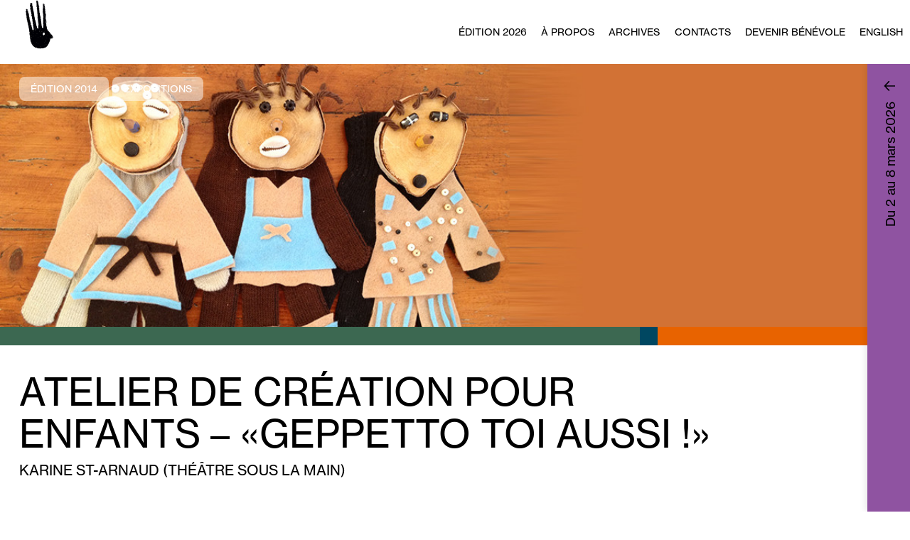

--- FILE ---
content_type: text/html; charset=UTF-8
request_url: https://festival.casteliers.ca/spectacle/atelier-de-creation-pour-enfants-geppetto-toi-aussi/
body_size: 11954
content:
<!DOCTYPE html>
<!--[if IEMobile 7 ]>    <html class="no-js iem7"  lang="fr-FR"> <![endif]-->
<!--[if (gt IEMobile 7)|!(IEMobile)]><!--> <html class="no-js"  lang="fr-FR"> <!--<![endif]-->
    <head>
        <meta charset="UTF-8" />
        <title>Atelier de création pour enfants – «Geppetto toi aussi !» - Festival international de Casteliers</title>
		
			
		
		<meta property="og:title" content="Atelier de création pour enfants – «Geppetto toi aussi !» - Casteliers" />
		<meta property="og:url" content="https://festival.casteliers.ca/spectacle/atelier-de-creation-pour-enfants-geppetto-toi-aussi/" />
		<meta property="og:type" content="article" />
		<meta property="og:description" content="Un gant, du bois, des boutons et un crayon, voilà tout ce qu’il vous faut pour créer Pinocchio!  Les enfants sont invités à fabriquer leur propre marionnette, guidés par Karine St-Arnaud, comédienne et marionnettiste.  Ils apprendront ensuite à lui donner vie… et personnalité! Nombre de participants : 24 enfants Matériaux fournis Durée : 45 minutes Réservation :bibli.outremont@ville.montreal.qc.ca" />
				<meta property="og:image" content="http://festival.casteliers.ca/festival2014/wp-content/uploads/2014/01/bigphoto_atelier.jpg" />
		
        <meta name="description" content="">
        <meta name="HandheldFriendly" content="True">
        <meta name="MobileOptimized" content="320">
        <meta name="viewport" content="width=device-width, height=device-height, initial-scale=1.0, user-scalable=0, minimum-scale=1.0, maximum-scale=1.0">
        <meta http-equiv="cleartype" content="on">
 


        <link rel="apple-touch-icon-precomposed" sizes="144x144" href="https://festival.casteliers.ca/festival2014/wp-content/themes/festival2024/img/touch/apple-touch-icon-144x144-precomposed.png">
        <link rel="apple-touch-icon-precomposed" sizes="114x114" href="https://festival.casteliers.ca/festival2014/wp-content/themes/festival2024/img/touch/apple-touch-icon-114x114-precomposed.png">
        <link rel="apple-touch-icon-precomposed" sizes="72x72" href="https://festival.casteliers.ca/festival2014/wp-content/themes/festival2024/img/touch/apple-touch-icon-72x72-precomposed.png">
        <link rel="apple-touch-icon-precomposed" href="https://festival.casteliers.ca/festival2014/wp-content/themes/festival2024/img/touch/apple-touch-icon-57x57-precomposed.png">
        <link rel="shortcut icon" href="https://festival.casteliers.ca/festival2014/wp-content/themes/festival2024/img/touch/apple-touch-icon.png">

        <!-- Tile icon for Win8 (144x144 + tile color) -->
        <meta name="msapplication-TileImage" content="https://festival.casteliers.ca/festival2014/wp-content/themes/festival2024/img/touch/apple-touch-icon-144x144-precomposed.png">
        <meta name="msapplication-TileColor" content="#222222">

		<link rel="stylesheet" type="text/css" href="https://festival.casteliers.ca/festival2014/wp-content/themes/festival2024/css/magnific-popup.css" media="all">
        <link rel="stylesheet" type="text/css" href="https://festival.casteliers.ca/festival2014/wp-content/themes/festival2024/css/style.css?counter=1769087255'" media="all">



        
		<meta name='robots' content='index, follow, max-image-preview:large, max-snippet:-1, max-video-preview:-1' />
	<style>img:is([sizes="auto" i], [sizes^="auto," i]) { contain-intrinsic-size: 3000px 1500px }</style>
	<link rel="alternate" hreflang="fr-fr" href="https://festival.casteliers.ca/spectacle/atelier-de-creation-pour-enfants-geppetto-toi-aussi/" />
<link rel="alternate" hreflang="en-us" href="https://festival.casteliers.ca/en/spectacle/creative-workshop-for-children-gepetto-me-too/" />
<link rel="alternate" hreflang="x-default" href="https://festival.casteliers.ca/spectacle/atelier-de-creation-pour-enfants-geppetto-toi-aussi/" />

<!-- Google Tag Manager for WordPress by gtm4wp.com -->
<script data-cfasync="false" data-pagespeed-no-defer>
	var gtm4wp_datalayer_name = "dataLayer";
	var dataLayer = dataLayer || [];
</script>
<!-- End Google Tag Manager for WordPress by gtm4wp.com -->
	<!-- This site is optimized with the Yoast SEO plugin v24.2 - https://yoast.com/wordpress/plugins/seo/ -->
	<link rel="canonical" href="https://festival.casteliers.ca/spectacle/atelier-de-creation-pour-enfants-geppetto-toi-aussi/" />
	<meta property="og:locale" content="fr_FR" />
	<meta property="og:type" content="article" />
	<meta property="og:title" content="Atelier de création pour enfants – «Geppetto toi aussi !» - Festival international de Casteliers" />
	<meta property="og:description" content="Un gant, du bois, des boutons et un crayon, voilà tout ce qu’il vous faut pour créer Pinocchio!  Les enfants sont invités à fabriquer leur propre marionnette, guidés par Karine St-Arnaud, comédienne et marionnettiste.  Ils apprendront ensuite à lui donner vie… et personnalité! Nombre de participants : 24 enfants Matériaux fournis Durée : 45 minutes Réservation :bibli.outremont@ville.montreal.qc.ca" />
	<meta property="og:url" content="https://festival.casteliers.ca/spectacle/atelier-de-creation-pour-enfants-geppetto-toi-aussi/" />
	<meta property="og:site_name" content="Festival international de Casteliers" />
	<meta property="article:publisher" content="https://www.facebook.com/casteliers/" />
	<meta property="article:modified_time" content="2014-11-28T00:13:08+00:00" />
	<meta name="twitter:card" content="summary_large_image" />
	<script type="application/ld+json" class="yoast-schema-graph">{"@context":"https://schema.org","@graph":[{"@type":"WebPage","@id":"https://festival.casteliers.ca/spectacle/atelier-de-creation-pour-enfants-geppetto-toi-aussi/","url":"https://festival.casteliers.ca/spectacle/atelier-de-creation-pour-enfants-geppetto-toi-aussi/","name":"Atelier de création pour enfants – «Geppetto toi aussi !» - Festival international de Casteliers","isPartOf":{"@id":"https://festival.casteliers.ca/#website"},"datePublished":"2014-01-09T17:31:42+00:00","dateModified":"2014-11-28T00:13:08+00:00","breadcrumb":{"@id":"https://festival.casteliers.ca/spectacle/atelier-de-creation-pour-enfants-geppetto-toi-aussi/#breadcrumb"},"inLanguage":"fr-FR","potentialAction":[{"@type":"ReadAction","target":["https://festival.casteliers.ca/spectacle/atelier-de-creation-pour-enfants-geppetto-toi-aussi/"]}]},{"@type":"BreadcrumbList","@id":"https://festival.casteliers.ca/spectacle/atelier-de-creation-pour-enfants-geppetto-toi-aussi/#breadcrumb","itemListElement":[{"@type":"ListItem","position":1,"name":"Accueil","item":"https://festival.casteliers.ca/"},{"@type":"ListItem","position":2,"name":"Spectacles","item":"https://festival.casteliers.ca/spectacle/"},{"@type":"ListItem","position":3,"name":"Atelier de création pour enfants – «Geppetto toi aussi !»"}]},{"@type":"WebSite","@id":"https://festival.casteliers.ca/#website","url":"https://festival.casteliers.ca/","name":"Festival international de Casteliers","description":"Du 2 au 8 mars 2026","publisher":{"@id":"https://festival.casteliers.ca/#organization"},"potentialAction":[{"@type":"SearchAction","target":{"@type":"EntryPoint","urlTemplate":"https://festival.casteliers.ca/?s={search_term_string}"},"query-input":{"@type":"PropertyValueSpecification","valueRequired":true,"valueName":"search_term_string"}}],"inLanguage":"fr-FR"},{"@type":"Organization","@id":"https://festival.casteliers.ca/#organization","name":"Festival international de Casteliers","url":"https://festival.casteliers.ca/","logo":{"@type":"ImageObject","inLanguage":"fr-FR","@id":"https://festival.casteliers.ca/#/schema/logo/image/","url":"https://festival.casteliers.ca/festival2014/wp-content/uploads/2025/02/1.logo_festival_casteliers_20e.jpg","contentUrl":"https://festival.casteliers.ca/festival2014/wp-content/uploads/2025/02/1.logo_festival_casteliers_20e.jpg","width":570,"height":619,"caption":"Festival international de Casteliers"},"image":{"@id":"https://festival.casteliers.ca/#/schema/logo/image/"},"sameAs":["https://www.facebook.com/casteliers/","https://www.instagram.com/casteliers/"]}]}</script>
	<!-- / Yoast SEO plugin. -->


<link rel="alternate" type="application/rss+xml" title="Festival international de Casteliers &raquo; Flux" href="https://festival.casteliers.ca/feed/" />
<script type="text/javascript">
/* <![CDATA[ */
window._wpemojiSettings = {"baseUrl":"https:\/\/s.w.org\/images\/core\/emoji\/15.0.3\/72x72\/","ext":".png","svgUrl":"https:\/\/s.w.org\/images\/core\/emoji\/15.0.3\/svg\/","svgExt":".svg","source":{"concatemoji":"https:\/\/festival.casteliers.ca\/festival2014\/wp-includes\/js\/wp-emoji-release.min.js?ver=6.7.1"}};
/*! This file is auto-generated */
!function(i,n){var o,s,e;function c(e){try{var t={supportTests:e,timestamp:(new Date).valueOf()};sessionStorage.setItem(o,JSON.stringify(t))}catch(e){}}function p(e,t,n){e.clearRect(0,0,e.canvas.width,e.canvas.height),e.fillText(t,0,0);var t=new Uint32Array(e.getImageData(0,0,e.canvas.width,e.canvas.height).data),r=(e.clearRect(0,0,e.canvas.width,e.canvas.height),e.fillText(n,0,0),new Uint32Array(e.getImageData(0,0,e.canvas.width,e.canvas.height).data));return t.every(function(e,t){return e===r[t]})}function u(e,t,n){switch(t){case"flag":return n(e,"\ud83c\udff3\ufe0f\u200d\u26a7\ufe0f","\ud83c\udff3\ufe0f\u200b\u26a7\ufe0f")?!1:!n(e,"\ud83c\uddfa\ud83c\uddf3","\ud83c\uddfa\u200b\ud83c\uddf3")&&!n(e,"\ud83c\udff4\udb40\udc67\udb40\udc62\udb40\udc65\udb40\udc6e\udb40\udc67\udb40\udc7f","\ud83c\udff4\u200b\udb40\udc67\u200b\udb40\udc62\u200b\udb40\udc65\u200b\udb40\udc6e\u200b\udb40\udc67\u200b\udb40\udc7f");case"emoji":return!n(e,"\ud83d\udc26\u200d\u2b1b","\ud83d\udc26\u200b\u2b1b")}return!1}function f(e,t,n){var r="undefined"!=typeof WorkerGlobalScope&&self instanceof WorkerGlobalScope?new OffscreenCanvas(300,150):i.createElement("canvas"),a=r.getContext("2d",{willReadFrequently:!0}),o=(a.textBaseline="top",a.font="600 32px Arial",{});return e.forEach(function(e){o[e]=t(a,e,n)}),o}function t(e){var t=i.createElement("script");t.src=e,t.defer=!0,i.head.appendChild(t)}"undefined"!=typeof Promise&&(o="wpEmojiSettingsSupports",s=["flag","emoji"],n.supports={everything:!0,everythingExceptFlag:!0},e=new Promise(function(e){i.addEventListener("DOMContentLoaded",e,{once:!0})}),new Promise(function(t){var n=function(){try{var e=JSON.parse(sessionStorage.getItem(o));if("object"==typeof e&&"number"==typeof e.timestamp&&(new Date).valueOf()<e.timestamp+604800&&"object"==typeof e.supportTests)return e.supportTests}catch(e){}return null}();if(!n){if("undefined"!=typeof Worker&&"undefined"!=typeof OffscreenCanvas&&"undefined"!=typeof URL&&URL.createObjectURL&&"undefined"!=typeof Blob)try{var e="postMessage("+f.toString()+"("+[JSON.stringify(s),u.toString(),p.toString()].join(",")+"));",r=new Blob([e],{type:"text/javascript"}),a=new Worker(URL.createObjectURL(r),{name:"wpTestEmojiSupports"});return void(a.onmessage=function(e){c(n=e.data),a.terminate(),t(n)})}catch(e){}c(n=f(s,u,p))}t(n)}).then(function(e){for(var t in e)n.supports[t]=e[t],n.supports.everything=n.supports.everything&&n.supports[t],"flag"!==t&&(n.supports.everythingExceptFlag=n.supports.everythingExceptFlag&&n.supports[t]);n.supports.everythingExceptFlag=n.supports.everythingExceptFlag&&!n.supports.flag,n.DOMReady=!1,n.readyCallback=function(){n.DOMReady=!0}}).then(function(){return e}).then(function(){var e;n.supports.everything||(n.readyCallback(),(e=n.source||{}).concatemoji?t(e.concatemoji):e.wpemoji&&e.twemoji&&(t(e.twemoji),t(e.wpemoji)))}))}((window,document),window._wpemojiSettings);
/* ]]> */
</script>
<style id='wp-emoji-styles-inline-css' type='text/css'>

	img.wp-smiley, img.emoji {
		display: inline !important;
		border: none !important;
		box-shadow: none !important;
		height: 1em !important;
		width: 1em !important;
		margin: 0 0.07em !important;
		vertical-align: -0.1em !important;
		background: none !important;
		padding: 0 !important;
	}
</style>
<link rel='stylesheet' id='wp-block-library-css' href='https://festival.casteliers.ca/festival2014/wp-includes/css/dist/block-library/style.min.css?ver=6.7.1' type='text/css' media='all' />
<style id='classic-theme-styles-inline-css' type='text/css'>
/*! This file is auto-generated */
.wp-block-button__link{color:#fff;background-color:#32373c;border-radius:9999px;box-shadow:none;text-decoration:none;padding:calc(.667em + 2px) calc(1.333em + 2px);font-size:1.125em}.wp-block-file__button{background:#32373c;color:#fff;text-decoration:none}
</style>
<style id='global-styles-inline-css' type='text/css'>
:root{--wp--preset--aspect-ratio--square: 1;--wp--preset--aspect-ratio--4-3: 4/3;--wp--preset--aspect-ratio--3-4: 3/4;--wp--preset--aspect-ratio--3-2: 3/2;--wp--preset--aspect-ratio--2-3: 2/3;--wp--preset--aspect-ratio--16-9: 16/9;--wp--preset--aspect-ratio--9-16: 9/16;--wp--preset--color--black: #000000;--wp--preset--color--cyan-bluish-gray: #abb8c3;--wp--preset--color--white: #ffffff;--wp--preset--color--pale-pink: #f78da7;--wp--preset--color--vivid-red: #cf2e2e;--wp--preset--color--luminous-vivid-orange: #ff6900;--wp--preset--color--luminous-vivid-amber: #fcb900;--wp--preset--color--light-green-cyan: #7bdcb5;--wp--preset--color--vivid-green-cyan: #00d084;--wp--preset--color--pale-cyan-blue: #8ed1fc;--wp--preset--color--vivid-cyan-blue: #0693e3;--wp--preset--color--vivid-purple: #9b51e0;--wp--preset--gradient--vivid-cyan-blue-to-vivid-purple: linear-gradient(135deg,rgba(6,147,227,1) 0%,rgb(155,81,224) 100%);--wp--preset--gradient--light-green-cyan-to-vivid-green-cyan: linear-gradient(135deg,rgb(122,220,180) 0%,rgb(0,208,130) 100%);--wp--preset--gradient--luminous-vivid-amber-to-luminous-vivid-orange: linear-gradient(135deg,rgba(252,185,0,1) 0%,rgba(255,105,0,1) 100%);--wp--preset--gradient--luminous-vivid-orange-to-vivid-red: linear-gradient(135deg,rgba(255,105,0,1) 0%,rgb(207,46,46) 100%);--wp--preset--gradient--very-light-gray-to-cyan-bluish-gray: linear-gradient(135deg,rgb(238,238,238) 0%,rgb(169,184,195) 100%);--wp--preset--gradient--cool-to-warm-spectrum: linear-gradient(135deg,rgb(74,234,220) 0%,rgb(151,120,209) 20%,rgb(207,42,186) 40%,rgb(238,44,130) 60%,rgb(251,105,98) 80%,rgb(254,248,76) 100%);--wp--preset--gradient--blush-light-purple: linear-gradient(135deg,rgb(255,206,236) 0%,rgb(152,150,240) 100%);--wp--preset--gradient--blush-bordeaux: linear-gradient(135deg,rgb(254,205,165) 0%,rgb(254,45,45) 50%,rgb(107,0,62) 100%);--wp--preset--gradient--luminous-dusk: linear-gradient(135deg,rgb(255,203,112) 0%,rgb(199,81,192) 50%,rgb(65,88,208) 100%);--wp--preset--gradient--pale-ocean: linear-gradient(135deg,rgb(255,245,203) 0%,rgb(182,227,212) 50%,rgb(51,167,181) 100%);--wp--preset--gradient--electric-grass: linear-gradient(135deg,rgb(202,248,128) 0%,rgb(113,206,126) 100%);--wp--preset--gradient--midnight: linear-gradient(135deg,rgb(2,3,129) 0%,rgb(40,116,252) 100%);--wp--preset--font-size--small: 13px;--wp--preset--font-size--medium: 20px;--wp--preset--font-size--large: 36px;--wp--preset--font-size--x-large: 42px;--wp--preset--spacing--20: 0.44rem;--wp--preset--spacing--30: 0.67rem;--wp--preset--spacing--40: 1rem;--wp--preset--spacing--50: 1.5rem;--wp--preset--spacing--60: 2.25rem;--wp--preset--spacing--70: 3.38rem;--wp--preset--spacing--80: 5.06rem;--wp--preset--shadow--natural: 6px 6px 9px rgba(0, 0, 0, 0.2);--wp--preset--shadow--deep: 12px 12px 50px rgba(0, 0, 0, 0.4);--wp--preset--shadow--sharp: 6px 6px 0px rgba(0, 0, 0, 0.2);--wp--preset--shadow--outlined: 6px 6px 0px -3px rgba(255, 255, 255, 1), 6px 6px rgba(0, 0, 0, 1);--wp--preset--shadow--crisp: 6px 6px 0px rgba(0, 0, 0, 1);}:where(.is-layout-flex){gap: 0.5em;}:where(.is-layout-grid){gap: 0.5em;}body .is-layout-flex{display: flex;}.is-layout-flex{flex-wrap: wrap;align-items: center;}.is-layout-flex > :is(*, div){margin: 0;}body .is-layout-grid{display: grid;}.is-layout-grid > :is(*, div){margin: 0;}:where(.wp-block-columns.is-layout-flex){gap: 2em;}:where(.wp-block-columns.is-layout-grid){gap: 2em;}:where(.wp-block-post-template.is-layout-flex){gap: 1.25em;}:where(.wp-block-post-template.is-layout-grid){gap: 1.25em;}.has-black-color{color: var(--wp--preset--color--black) !important;}.has-cyan-bluish-gray-color{color: var(--wp--preset--color--cyan-bluish-gray) !important;}.has-white-color{color: var(--wp--preset--color--white) !important;}.has-pale-pink-color{color: var(--wp--preset--color--pale-pink) !important;}.has-vivid-red-color{color: var(--wp--preset--color--vivid-red) !important;}.has-luminous-vivid-orange-color{color: var(--wp--preset--color--luminous-vivid-orange) !important;}.has-luminous-vivid-amber-color{color: var(--wp--preset--color--luminous-vivid-amber) !important;}.has-light-green-cyan-color{color: var(--wp--preset--color--light-green-cyan) !important;}.has-vivid-green-cyan-color{color: var(--wp--preset--color--vivid-green-cyan) !important;}.has-pale-cyan-blue-color{color: var(--wp--preset--color--pale-cyan-blue) !important;}.has-vivid-cyan-blue-color{color: var(--wp--preset--color--vivid-cyan-blue) !important;}.has-vivid-purple-color{color: var(--wp--preset--color--vivid-purple) !important;}.has-black-background-color{background-color: var(--wp--preset--color--black) !important;}.has-cyan-bluish-gray-background-color{background-color: var(--wp--preset--color--cyan-bluish-gray) !important;}.has-white-background-color{background-color: var(--wp--preset--color--white) !important;}.has-pale-pink-background-color{background-color: var(--wp--preset--color--pale-pink) !important;}.has-vivid-red-background-color{background-color: var(--wp--preset--color--vivid-red) !important;}.has-luminous-vivid-orange-background-color{background-color: var(--wp--preset--color--luminous-vivid-orange) !important;}.has-luminous-vivid-amber-background-color{background-color: var(--wp--preset--color--luminous-vivid-amber) !important;}.has-light-green-cyan-background-color{background-color: var(--wp--preset--color--light-green-cyan) !important;}.has-vivid-green-cyan-background-color{background-color: var(--wp--preset--color--vivid-green-cyan) !important;}.has-pale-cyan-blue-background-color{background-color: var(--wp--preset--color--pale-cyan-blue) !important;}.has-vivid-cyan-blue-background-color{background-color: var(--wp--preset--color--vivid-cyan-blue) !important;}.has-vivid-purple-background-color{background-color: var(--wp--preset--color--vivid-purple) !important;}.has-black-border-color{border-color: var(--wp--preset--color--black) !important;}.has-cyan-bluish-gray-border-color{border-color: var(--wp--preset--color--cyan-bluish-gray) !important;}.has-white-border-color{border-color: var(--wp--preset--color--white) !important;}.has-pale-pink-border-color{border-color: var(--wp--preset--color--pale-pink) !important;}.has-vivid-red-border-color{border-color: var(--wp--preset--color--vivid-red) !important;}.has-luminous-vivid-orange-border-color{border-color: var(--wp--preset--color--luminous-vivid-orange) !important;}.has-luminous-vivid-amber-border-color{border-color: var(--wp--preset--color--luminous-vivid-amber) !important;}.has-light-green-cyan-border-color{border-color: var(--wp--preset--color--light-green-cyan) !important;}.has-vivid-green-cyan-border-color{border-color: var(--wp--preset--color--vivid-green-cyan) !important;}.has-pale-cyan-blue-border-color{border-color: var(--wp--preset--color--pale-cyan-blue) !important;}.has-vivid-cyan-blue-border-color{border-color: var(--wp--preset--color--vivid-cyan-blue) !important;}.has-vivid-purple-border-color{border-color: var(--wp--preset--color--vivid-purple) !important;}.has-vivid-cyan-blue-to-vivid-purple-gradient-background{background: var(--wp--preset--gradient--vivid-cyan-blue-to-vivid-purple) !important;}.has-light-green-cyan-to-vivid-green-cyan-gradient-background{background: var(--wp--preset--gradient--light-green-cyan-to-vivid-green-cyan) !important;}.has-luminous-vivid-amber-to-luminous-vivid-orange-gradient-background{background: var(--wp--preset--gradient--luminous-vivid-amber-to-luminous-vivid-orange) !important;}.has-luminous-vivid-orange-to-vivid-red-gradient-background{background: var(--wp--preset--gradient--luminous-vivid-orange-to-vivid-red) !important;}.has-very-light-gray-to-cyan-bluish-gray-gradient-background{background: var(--wp--preset--gradient--very-light-gray-to-cyan-bluish-gray) !important;}.has-cool-to-warm-spectrum-gradient-background{background: var(--wp--preset--gradient--cool-to-warm-spectrum) !important;}.has-blush-light-purple-gradient-background{background: var(--wp--preset--gradient--blush-light-purple) !important;}.has-blush-bordeaux-gradient-background{background: var(--wp--preset--gradient--blush-bordeaux) !important;}.has-luminous-dusk-gradient-background{background: var(--wp--preset--gradient--luminous-dusk) !important;}.has-pale-ocean-gradient-background{background: var(--wp--preset--gradient--pale-ocean) !important;}.has-electric-grass-gradient-background{background: var(--wp--preset--gradient--electric-grass) !important;}.has-midnight-gradient-background{background: var(--wp--preset--gradient--midnight) !important;}.has-small-font-size{font-size: var(--wp--preset--font-size--small) !important;}.has-medium-font-size{font-size: var(--wp--preset--font-size--medium) !important;}.has-large-font-size{font-size: var(--wp--preset--font-size--large) !important;}.has-x-large-font-size{font-size: var(--wp--preset--font-size--x-large) !important;}
:where(.wp-block-post-template.is-layout-flex){gap: 1.25em;}:where(.wp-block-post-template.is-layout-grid){gap: 1.25em;}
:where(.wp-block-columns.is-layout-flex){gap: 2em;}:where(.wp-block-columns.is-layout-grid){gap: 2em;}
:root :where(.wp-block-pullquote){font-size: 1.5em;line-height: 1.6;}
</style>
<link rel='stylesheet' id='ce_responsive-css' href='https://festival.casteliers.ca/festival2014/wp-content/plugins/simple-embed-code/css/video-container.min.css?ver=2.5.1' type='text/css' media='all' />
<link rel='stylesheet' id='cms-navigation-style-base-css' href='https://festival.casteliers.ca/festival2014/wp-content/plugins/wpml-cms-nav/res/css/cms-navigation-base.css?ver=1.5.5' type='text/css' media='screen' />
<link rel='stylesheet' id='cms-navigation-style-css' href='https://festival.casteliers.ca/festival2014/wp-content/plugins/wpml-cms-nav/res/css/cms-navigation.css?ver=1.5.5' type='text/css' media='screen' />
<link rel='stylesheet' id='sib-front-css-css' href='https://festival.casteliers.ca/festival2014/wp-content/plugins/mailin/css/mailin-front.css?ver=6.7.1' type='text/css' media='all' />
<script type="text/javascript" src="https://festival.casteliers.ca/festival2014/wp-includes/js/jquery/jquery.min.js?ver=3.7.1" id="jquery-core-js"></script>
<script type="text/javascript" src="https://festival.casteliers.ca/festival2014/wp-includes/js/jquery/jquery-migrate.min.js?ver=3.4.1" id="jquery-migrate-js"></script>
<script type="text/javascript" src="https://festival.casteliers.ca/festival2014/wp-content/themes/festival2024/js/vendor/jquery.magnific-popup.min.js?ver=1" id="magnific-popup-js"></script>
<script type="text/javascript" src="https://festival.casteliers.ca/festival2014/wp-content/themes/festival2024/js/vendor/jquery.cookie.js?ver=1" id="jquery-cookie-js"></script>
<script type="text/javascript" src="https://festival.casteliers.ca/festival2014/wp-content/themes/festival2024/js/vendor/mixitup.min.js?ver=1" id="jquery-mixitup-js"></script>
<script type="text/javascript" src="https://festival.casteliers.ca/festival2014/wp-content/themes/festival2024/js/main-min.js?ver=1" id="main-js"></script>
<script type="text/javascript" id="sib-front-js-js-extra">
/* <![CDATA[ */
var sibErrMsg = {"invalidMail":"Please fill out valid email address","requiredField":"Please fill out required fields","invalidDateFormat":"Please fill out valid date format","invalidSMSFormat":"Please fill out valid phone number"};
var ajax_sib_front_object = {"ajax_url":"https:\/\/festival.casteliers.ca\/festival2014\/wp-admin\/admin-ajax.php","ajax_nonce":"7a0dda87d0","flag_url":"https:\/\/festival.casteliers.ca\/festival2014\/wp-content\/plugins\/mailin\/img\/flags\/"};
/* ]]> */
</script>
<script type="text/javascript" src="https://festival.casteliers.ca/festival2014/wp-content/plugins/mailin/js/mailin-front.js?ver=1736205305" id="sib-front-js-js"></script>
<link rel="https://api.w.org/" href="https://festival.casteliers.ca/wp-json/" /><link rel="EditURI" type="application/rsd+xml" title="RSD" href="https://festival.casteliers.ca/festival2014/xmlrpc.php?rsd" />
<meta name="generator" content="WordPress 6.7.1" />
<link rel='shortlink' href='https://festival.casteliers.ca/?p=601' />
<link rel="alternate" title="oEmbed (JSON)" type="application/json+oembed" href="https://festival.casteliers.ca/wp-json/oembed/1.0/embed?url=https%3A%2F%2Ffestival.casteliers.ca%2Fspectacle%2Fatelier-de-creation-pour-enfants-geppetto-toi-aussi%2F" />
<link rel="alternate" title="oEmbed (XML)" type="text/xml+oembed" href="https://festival.casteliers.ca/wp-json/oembed/1.0/embed?url=https%3A%2F%2Ffestival.casteliers.ca%2Fspectacle%2Fatelier-de-creation-pour-enfants-geppetto-toi-aussi%2F&#038;format=xml" />
<meta name="generator" content="WPML ver:4.6.15 stt:1,4;" />

<!-- Google Tag Manager for WordPress by gtm4wp.com -->
<!-- GTM Container placement set to automatic -->
<script data-cfasync="false" data-pagespeed-no-defer type="text/javascript">
	var dataLayer_content = {"pagePostType":"spectacle","pagePostType2":"single-spectacle","pageCategory":[2014],"pagePostAuthor":"superadmin"};
	dataLayer.push( dataLayer_content );
</script>
<script data-cfasync="false" data-pagespeed-no-defer type="text/javascript">
(function(w,d,s,l,i){w[l]=w[l]||[];w[l].push({'gtm.start':
new Date().getTime(),event:'gtm.js'});var f=d.getElementsByTagName(s)[0],
j=d.createElement(s),dl=l!='dataLayer'?'&l='+l:'';j.async=true;j.src=
'//www.googletagmanager.com/gtm.js?id='+i+dl;f.parentNode.insertBefore(j,f);
})(window,document,'script','dataLayer','GTM-KNXHJPFP');
</script>
<!-- End Google Tag Manager for WordPress by gtm4wp.com --><link rel="icon" href="https://festival.casteliers.ca/festival2014/wp-content/uploads/cache/2026/01/cropped-casteliers_x_realta_2026/2341638133.png" sizes="32x32" />
<link rel="icon" href="https://festival.casteliers.ca/festival2014/wp-content/uploads/cache/2026/01/cropped-casteliers_x_realta_2026/92561946.png" sizes="192x192" />
<link rel="apple-touch-icon" href="https://festival.casteliers.ca/festival2014/wp-content/uploads/cache/2026/01/cropped-casteliers_x_realta_2026/4030995166.png" />
<meta name="msapplication-TileImage" content="https://festival.casteliers.ca/festival2014/wp-content/uploads/cache/2026/01/cropped-casteliers_x_realta_2026/2601931511.png" />
		 
		 </head>
    <body class="spectacle-template-default single single-spectacle postid-601 lang-fr">
	<script>(function(d, s, id) {
	  var js, fjs = d.getElementsByTagName(s)[0];
	  if (d.getElementById(id)) return;
	  js = d.createElement(s); js.id = id;
	  js.src = 'https://connect.facebook.net/fr_CA/sdk.js#xfbml=1&version=v2.12';
	  fjs.parentNode.insertBefore(js, fjs);
	}(document, 'script', 'facebook-jssdk'));</script>
	<script>
	  (function(i,s,o,g,r,a,m){i['GoogleAnalyticsObject']=r;i[r]=i[r]||function(){
	  (i[r].q=i[r].q||[]).push(arguments)},i[r].l=1*new Date();a=s.createElement(o),
	  m=s.getElementsByTagName(o)[0];a.async=1;a.src=g;m.parentNode.insertBefore(a,m)
	  })(window,document,'script','//www.google-analytics.com/analytics.js','ga');

	  ga('create', 'UA-37007306-1', 'auto');
	  ga('send', 'pageview');

	</script>
		
        <header id="header">
			<nav id="main_nav" role="navigation">
				<!--
				<div class="festival_title">
					<div class="festival_dates">6 au 10 mars 2024</div>
				</div>
				-->
				<div class="nav-container">
					<div id="menu-trigger"><a href="#menu">Menu</a></div>
					<a href="https://festival.casteliers.ca" id="logo"></a>
					<ul id="menu" class="main-menu"><li id="menu-item-18290" class="menu-item menu-item-type-custom menu-item-object-custom menu-item-has-children menu-item-18290"><a href="#">Édition 2026</a>
<ul class="sub-menu">
	<li id="menu-item-18293" class="menu-item menu-item-type-post_type menu-item-object-page menu-item-18293"><a href="https://festival.casteliers.ca/programmation-complete/">Programmation complète</a></li>
	<li id="menu-item-18295" class="menu-item menu-item-type-post_type menu-item-object-page menu-item-18295"><a href="https://festival.casteliers.ca/grille-horaire/">Grille horaire</a></li>
	<li id="menu-item-18294" class="menu-item menu-item-type-post_type menu-item-object-page menu-item-18294"><a href="https://festival.casteliers.ca/lieux/">Lieux</a></li>
	<li id="menu-item-18474" class="menu-item menu-item-type-post_type menu-item-object-page menu-item-18474"><a href="https://festival.casteliers.ca/billetterie/">Billetterie</a></li>
	<li id="menu-item-18296" class="menu-item menu-item-type-post_type menu-item-object-page menu-item-18296"><a href="https://festival.casteliers.ca/mots-des-dignitaires-2/">Mots des dignitaires</a></li>
	<li id="menu-item-18291" class="menu-item menu-item-type-post_type menu-item-object-page menu-item-18291"><a href="https://festival.casteliers.ca/salle-de-presse-2025/">Salle de presse</a></li>
	<li id="menu-item-18292" class="menu-item menu-item-type-post_type menu-item-object-page menu-item-18292"><a href="https://festival.casteliers.ca/nous-soutenir/partenaires/">Partenaires</a></li>
</ul>
</li>
<li id="menu-item-13411" class="menu-item menu-item-type-custom menu-item-object-custom menu-item-has-children menu-item-13411"><a href="#">À propos</a>
<ul class="sub-menu">
	<li id="menu-item-13415" class="menu-item menu-item-type-post_type menu-item-object-page menu-item-13415"><a href="https://festival.casteliers.ca/le-festival/">À propos</a></li>
	<li id="menu-item-16926" class="menu-item menu-item-type-post_type menu-item-object-page menu-item-16926"><a href="https://festival.casteliers.ca/ethique-et-engagement/">Éthique et engagement</a></li>
	<li id="menu-item-16267" class="menu-item menu-item-type-post_type menu-item-object-page menu-item-16267"><a href="https://festival.casteliers.ca/developpement-durable/">Développement durable</a></li>
	<li id="menu-item-17429" class="menu-item menu-item-type-post_type menu-item-object-page menu-item-17429"><a href="https://festival.casteliers.ca/nous-soutenir/">Nous soutenir</a></li>
</ul>
</li>
<li id="menu-item-13412" class="menu-item menu-item-type-custom menu-item-object-custom menu-item-has-children menu-item-13412"><a href="#">Archives</a>
<ul class="sub-menu">
	<li id="menu-item-17944" class="menu-item menu-item-type-taxonomy menu-item-object-category menu-item-17944"><a href="https://festival.casteliers.ca/category/2025/">2025</a></li>
	<li id="menu-item-16113" class="menu-item menu-item-type-taxonomy menu-item-object-category menu-item-16113"><a href="https://festival.casteliers.ca/category/2024/">2024</a></li>
	<li id="menu-item-14415" class="menu-item menu-item-type-taxonomy menu-item-object-category menu-item-14415"><a href="https://festival.casteliers.ca/category/non-classe/2023/">2023</a></li>
	<li id="menu-item-13424" class="menu-item menu-item-type-taxonomy menu-item-object-category menu-item-13424"><a href="https://festival.casteliers.ca/category/2022/">2022</a></li>
	<li id="menu-item-13423" class="menu-item menu-item-type-taxonomy menu-item-object-category menu-item-13423"><a href="https://festival.casteliers.ca/category/2021/">2021</a></li>
	<li id="menu-item-13416" class="menu-item menu-item-type-taxonomy menu-item-object-category menu-item-13416"><a href="https://festival.casteliers.ca/category/2020/">2020</a></li>
	<li id="menu-item-13421" class="menu-item menu-item-type-taxonomy menu-item-object-category menu-item-13421"><a href="https://festival.casteliers.ca/category/2019/">2019</a></li>
	<li id="menu-item-13420" class="menu-item menu-item-type-taxonomy menu-item-object-category menu-item-13420"><a href="https://festival.casteliers.ca/category/2018/">2018</a></li>
	<li id="menu-item-13417" class="menu-item menu-item-type-taxonomy menu-item-object-category menu-item-13417"><a href="https://festival.casteliers.ca/category/2017/">2017</a></li>
	<li id="menu-item-13422" class="menu-item menu-item-type-taxonomy menu-item-object-category menu-item-13422"><a href="https://festival.casteliers.ca/category/2016/">2016</a></li>
	<li id="menu-item-13419" class="menu-item menu-item-type-taxonomy menu-item-object-category menu-item-13419"><a href="https://festival.casteliers.ca/category/2015/">2015</a></li>
	<li id="menu-item-13418" class="menu-item menu-item-type-taxonomy menu-item-object-category current-spectacle-ancestor current-menu-parent current-spectacle-parent menu-item-13418"><a href="https://festival.casteliers.ca/category/2014/">2014</a></li>
</ul>
</li>
<li id="menu-item-13413" class="menu-item menu-item-type-post_type menu-item-object-page menu-item-13413"><a href="https://festival.casteliers.ca/contact/">Contacts</a></li>
<li id="menu-item-13640" class="menu-item menu-item-type-post_type menu-item-object-page menu-item-13640"><a href="https://festival.casteliers.ca/nous-soutenir/devenir-benevole/">Devenir bénévole</a></li>
<li id="menu-item-wpml-ls-52-en" class="menu-item-language menu-item wpml-ls-slot-52 wpml-ls-item wpml-ls-item-en wpml-ls-menu-item wpml-ls-first-item wpml-ls-last-item menu-item-type-wpml_ls_menu_item menu-item-object-wpml_ls_menu_item menu-item-wpml-ls-52-en"><a href="https://festival.casteliers.ca/en/spectacle/creative-workshop-for-children-gepetto-me-too/" title="English"><span class="wpml-ls-native" lang="en">English</span></a></li>
</ul>				</div>
			</nav>
        </header>

        

        <div id="sidebar" class="close">



							
			        <div class="sidebar_handle open">
			        	<div class="menu-icon"></div>
			        	<div class="text">Du 2 au 8 mars <span>2026</span></div>
			        </div>
			        <div class="sidebar_handle close">
			        	<div class="close-icon"></div>
			        	<div class="text">Programmation <span>2026</span></div>
			        </div>
					

		
	
		<div id="sidebar_content">
			<ul id="programming" class="prog"><li class="menu-item menu-item-type-custom menu-item-object-custom menu-item-has-children" id="Lundi_2_mars"><div class="clickDate">Lundi 2 mars</div>
<ul class="sub-menu">
	<li class="menu-item menu-item-type-post_type menu-item-object-spectacle adultes"><div class="show"><a class="progImg" style="background-image:url('https://festival.casteliers.ca/festival2014/wp-content/uploads/2026/01/unboxed-2-wpcf_114x114.png')"  href="https://festival.casteliers.ca/spectacle/exposition-unboxed/"></a><div class="progDetails" style="background:#AB2024">10 h<br><a href="https://festival.casteliers.ca/spectacle/exposition-unboxed/">ARTEFACTS | UNBOXED : LA COLLECTION STEARN DÉVOILÉE</a><div class="progCompany">Rosalynde Osborne Stearn (Canada)</div></div></li>
	<li class="menu-item menu-item-type-post_type menu-item-object-spectacle enfants"><div class="show"><a class="progImg" style="background-image:url('https://festival.casteliers.ca/festival2014/wp-content/uploads/2026/01/principale_bois_puzzle-theatre-wpcf_114x114.png')"  href="https://festival.casteliers.ca/spectacle/bois-2/"></a><div class="progDetails" style="background:#3C6851">17 h<br><a href="https://festival.casteliers.ca/spectacle/bois-2/">BOIS</a><div class="progCompany">Puzzle Théâtre (Montréal)</div></div></li>
</ul>
</li>
<li class="menu-item menu-item-type-custom menu-item-object-custom menu-item-has-children" id="Mardi_3_mars"><div class="clickDate">Mardi 3 mars</div>
<ul class="sub-menu">
	<li class="menu-item menu-item-type-post_type menu-item-object-spectacle adultes"><div class="show"><a class="progImg" style="background-image:url('https://festival.casteliers.ca/festival2014/wp-content/uploads/2026/01/whalefallgraphic_whaleonly-cr.-zach-fraser-wpcf_114x114.png')"  href="https://festival.casteliers.ca/spectacle/whalefall/"></a><div class="progDetails" style="background:#177395">19 h 30<br><a href="https://festival.casteliers.ca/spectacle/whalefall/">WHALEFALL</a><div class="progCompany">Infinithéâtre (Montréal)</div></div></li>
</ul>
</li>
<li class="menu-item menu-item-type-custom menu-item-object-custom menu-item-has-children" id="Mercredi_4_mars"><div class="clickDate">Mercredi 4 mars</div>
<ul class="sub-menu">
	<li class="menu-item menu-item-type-post_type menu-item-object-spectacle adultes"><div class="show"><a class="progImg" style="background-image:url('https://festival.casteliers.ca/festival2014/wp-content/uploads/2026/01/3-1-wpcf_114x114.png')"  href="https://festival.casteliers.ca/spectacle/cine-casteliers-2/"></a><div class="progDetails" style="background:#8C8F27">13 h 30<br><a href="https://festival.casteliers.ca/spectacle/cine-casteliers-2/">CINÉ-CASTELIERS</a><div class="progCompany">Roshanak Roshan / Manish Sachdeva / Shourideh Molavi et Henry Plavidal (Iran, France, Inde, Palestine)</div></div></li>
	<li class="menu-item menu-item-type-post_type menu-item-object-spectacle adultes"><div class="show"><a class="progImg" style="background-image:url('https://festival.casteliers.ca/festival2014/wp-content/uploads/2026/01/unboxed-2-wpcf_114x114.png')"  href="https://festival.casteliers.ca/spectacle/exposition-unboxed/"></a><div class="progDetails" style="background:#AB2024">10 h (complet)<br><a href="https://festival.casteliers.ca/spectacle/exposition-unboxed/">ARTEFACTS | UNBOXED : LA COLLECTION STEARN DÉVOILÉE</a><div class="progCompany">Rosalynde Osborne Stearn (Canada)</div></div></li>
	<li class="menu-item menu-item-type-post_type menu-item-object-spectacle adultes"><div class="show"><a class="progImg" style="background-image:url('https://festival.casteliers.ca/festival2014/wp-content/uploads/2026/01/aet_photo-antoine-laprise_paysage-wpcf_114x114.png')"  href="https://festival.casteliers.ca/spectacle/absence-des-extraterrestres/"></a><div class="progDetails" style="background:#AB2024">16 h<br><a href="https://festival.casteliers.ca/spectacle/absence-des-extraterrestres/">ABSENCE DES EXTRATERRESTRES</a><div class="progCompany">ANTOINE LAPRISE (Montréal) et HUBERT JÉGAT (France / CréatureS compagnie) </div></div></li>
	<li class="menu-item menu-item-type-post_type menu-item-object-spectacle adultes"><div class="show"><a class="progImg" style="background-image:url('https://festival.casteliers.ca/festival2014/wp-content/uploads/2025/12/la-vraie-fausse-conference-sur-le-theatre-dobjet--laurene-thebault_velotheatre-17-lauriane-rialhe-scaled-wpcf_114x114.jpg')"  href="https://festival.casteliers.ca/spectacle/la-vraie-fausse-conference/"></a><div class="progDetails" style="background:#3C6851">19 h<br><a href="https://festival.casteliers.ca/spectacle/la-vraie-fausse-conference/">LA VRAIE FAUSSE CONFÉRENCE SUR LE THÉÂTRE D’OBJET</a><div class="progCompany">COLLECTIF DE LA VRAIE FAUSSE CONFÉRENCE (France/Belgique/Italie)</div></div></li>
	<li class="menu-item menu-item-type-post_type menu-item-object-spectacle adultes"><div class="show"><a class="progImg" style="background-image:url('https://festival.casteliers.ca/festival2014/wp-content/uploads/2025/01/0202_festival_casteliers_2025__0457_web-wpcf_114x114.jpg')"  href="https://festival.casteliers.ca/spectacle/soiree-festive/"></a><div class="progDetails" style="background:#177395">21 h 30<br><a href="https://festival.casteliers.ca/spectacle/soiree-festive/">SOIRÉE FESTIVE</a><div class="progCompany"> </div></div></li>
</ul>
</li>
<li class="menu-item menu-item-type-custom menu-item-object-custom menu-item-has-children" id="Jeudi_5_mars"><div class="clickDate">Jeudi 5 mars</div>
<ul class="sub-menu">
	<li class="menu-item menu-item-type-post_type menu-item-object-spectacle enfants"><div class="show"><a class="progImg" style="background-image:url('https://festival.casteliers.ca/festival2014/wp-content/uploads/2025/12/design-sans-titre-11-1-wpcf_114x114.png')"  href="https://festival.casteliers.ca/spectacle/lenlevement-du-prince-charles/"></a><div class="progDetails" style="background:#AB2024">10 h et 13 h 30<br><a href="https://festival.casteliers.ca/spectacle/lenlevement-du-prince-charles/">L’ENLÈVEMENT DU PRINCE CHARLES</a><div class="progCompany">Teatro del Drago (Italie)</div></div></li>
	<li class="menu-item menu-item-type-post_type menu-item-object-spectacle adultes"><div class="show"><a class="progImg" style="background-image:url('https://festival.casteliers.ca/festival2014/wp-content/uploads/2026/01/cosmogoniedomestique.1_photo@dominicberube-1-scaled-e1768509812230-wpcf_114x114.jpg')"  href="https://festival.casteliers.ca/spectacle/installation-cosmogonie-domestique/"></a><div class="progDetails" style="background:#A79181">10 h 30<br><a href="https://festival.casteliers.ca/spectacle/installation-cosmogonie-domestique/">INSTALLATION | COSMOGONIE DOMESTIQUE</a><div class="progCompany">Claudine Rivest (Trois-Rivières)</div></div></li>
	<li class="menu-item menu-item-type-post_type menu-item-object-spectacle adultes"><div class="show"><a class="progImg" style="background-image:url('https://festival.casteliers.ca/festival2014/wp-content/uploads/2026/01/aet_photo-antoine-laprise_paysage-wpcf_114x114.png')"  href="https://festival.casteliers.ca/spectacle/absence-des-extraterrestres/"></a><div class="progDetails" style="background:#AB2024">16 h<br><a href="https://festival.casteliers.ca/spectacle/absence-des-extraterrestres/">ABSENCE DES EXTRATERRESTRES</a><div class="progCompany">ANTOINE LAPRISE (Montréal) et HUBERT JÉGAT (France / CréatureS compagnie) </div></div></li>
	<li class="menu-item menu-item-type-post_type menu-item-object-spectacle adultes"><div class="show"><a class="progImg" style="background-image:url('https://festival.casteliers.ca/festival2014/wp-content/uploads/2025/12/la-vraie-fausse-conference-sur-le-theatre-dobjet--laurene-thebault_velotheatre-17-lauriane-rialhe-scaled-wpcf_114x114.jpg')"  href="https://festival.casteliers.ca/spectacle/la-vraie-fausse-conference/"></a><div class="progDetails" style="background:#3C6851">19 h<br><a href="https://festival.casteliers.ca/spectacle/la-vraie-fausse-conference/">LA VRAIE FAUSSE CONFÉRENCE SUR LE THÉÂTRE D’OBJET</a><div class="progCompany">COLLECTIF DE LA VRAIE FAUSSE CONFÉRENCE (France/Belgique/Italie)</div></div></li>
	<li class="menu-item menu-item-type-post_type menu-item-object-spectacle adultes"><div class="show"><a class="progImg" style="background-image:url('https://festival.casteliers.ca/festival2014/wp-content/uploads/2026/01/viva_bandeau-2-wpcf_114x114.png')"  href="https://festival.casteliers.ca/spectacle/viva/"></a><div class="progDetails" style="background:#817AB6">20 h 30<br><a href="https://festival.casteliers.ca/spectacle/viva/">VIVA!</a><div class="progCompany">La Loquace Cie (France/Espagne)</div></div></li>
</ul>
</li>
<li class="menu-item menu-item-type-custom menu-item-object-custom menu-item-has-children" id="Vendredi_6_mars"><div class="clickDate">Vendredi 6 mars</div>
<ul class="sub-menu">
	<li class="menu-item menu-item-type-post_type menu-item-object-spectacle adultes"><div class="show"><a class="progImg" style="background-image:url('https://festival.casteliers.ca/festival2014/wp-content/uploads/2025/01/mic-2026-casteliers-1-wpcf_114x114.png')"  href="https://festival.casteliers.ca/spectacle/marche-international-de-casteliers-mic-2/"></a><div class="progDetails" style="background:#8C8F27">9 h<br><a href="https://festival.casteliers.ca/spectacle/marche-international-de-casteliers-mic-2/">Marché international de Casteliers – MIC 2026</a><div class="progCompany">Association québécoise des marionnettistes (AQM) </div></div></li>
	<li class="menu-item menu-item-type-post_type menu-item-object-spectacle enfants"><div class="show"><a class="progImg" style="background-image:url('https://festival.casteliers.ca/festival2014/wp-content/uploads/2025/12/design-sans-titre-11-1-wpcf_114x114.png')"  href="https://festival.casteliers.ca/spectacle/lenlevement-du-prince-charles/"></a><div class="progDetails" style="background:#AB2024">10 h et 19 h (en italien)<br><a href="https://festival.casteliers.ca/spectacle/lenlevement-du-prince-charles/">L’ENLÈVEMENT DU PRINCE CHARLES</a><div class="progCompany">Teatro del Drago (Italie)</div></div></li>
	<li class="menu-item menu-item-type-post_type menu-item-object-spectacle adultes"><div class="show"><a class="progImg" style="background-image:url('https://festival.casteliers.ca/festival2014/wp-content/uploads/2026/01/viva_bandeau-2-wpcf_114x114.png')"  href="https://festival.casteliers.ca/spectacle/viva/"></a><div class="progDetails" style="background:#817AB6">19 h<br><a href="https://festival.casteliers.ca/spectacle/viva/">VIVA!</a><div class="progCompany">La Loquace Cie (France/Espagne)</div></div></li>
	<li class="menu-item menu-item-type-post_type menu-item-object-spectacle adultes"><div class="show"><a class="progImg" style="background-image:url('https://festival.casteliers.ca/festival2014/wp-content/uploads/2025/12/design-sans-titre-12-1-wpcf_114x114.png')"  href="https://festival.casteliers.ca/spectacle/realites-paralleles/"></a><div class="progDetails" style="background:#E86300">19 h<br><a href="https://festival.casteliers.ca/spectacle/realites-paralleles/">RÉALITÉS PARALLÈLES</a><div class="progCompany">Théâtre de la Pire Espèce (Montréal)</div></div></li>
</ul>
</li>
<li class="menu-item menu-item-type-custom menu-item-object-custom menu-item-has-children" id="Samedi_7_mars"><div class="clickDate">Samedi 7 mars</div>
<ul class="sub-menu">
	<li class="menu-item menu-item-type-post_type menu-item-object-spectacle enfants"><div class="show"><a class="progImg" style="background-image:url('https://festival.casteliers.ca/festival2014/wp-content/uploads/2025/12/incarnations-transitoires-wpcf_114x114.png')"  href="https://festival.casteliers.ca/spectacle/incarnations-transitoires/"></a><div class="progDetails" style="background:#177395">11 h<br><a href="https://festival.casteliers.ca/spectacle/incarnations-transitoires/">INCARNATIONS TRANSITOIRES</a><div class="progCompany">Céline Chevrier (Montréal)</div></div></li>
	<li class="menu-item menu-item-type-post_type menu-item-object-spectacle enfants"><div class="show"><a class="progImg" style="background-image:url('https://festival.casteliers.ca/festival2014/wp-content/uploads/2025/12/papa-wpcf_114x114.png')"  href="https://festival.casteliers.ca/spectacle/papa/"></a><div class="progDetails" style="background:#A79181">13 h 30<br><a href="https://festival.casteliers.ca/spectacle/papa/">PAPA</a><div class="progCompany">Puzzle Théâtre (Montréal)</div></div></li>
	<li class="menu-item menu-item-type-post_type menu-item-object-spectacle adultes"><div class="show"><a class="progImg" style="background-image:url('https://festival.casteliers.ca/festival2014/wp-content/uploads/2026/01/whalefallgraphic_whaleonly-cr.-zach-fraser-wpcf_114x114.png')"  href="https://festival.casteliers.ca/spectacle/whalefall/"></a><div class="progDetails" style="background:#177395">15 h<br><a href="https://festival.casteliers.ca/spectacle/whalefall/">WHALEFALL</a><div class="progCompany">Infinithéâtre (Montréal)</div></div></li>
	<li class="menu-item menu-item-type-post_type menu-item-object-spectacle enfants"><div class="show"><a class="progImg" style="background-image:url('https://festival.casteliers.ca/festival2014/wp-content/uploads/2026/01/design-sans-titre-15-wpcf_114x114.png')"  href="https://festival.casteliers.ca/spectacle/une-traversee/"></a><div class="progDetails" style="background:#8C8F27">19 h<br><a href="https://festival.casteliers.ca/spectacle/une-traversee/">UNE TRAVERSÉE</a><div class="progCompany">Compagnie Tchaïka (Belgique)</div></div></li>
	<li class="menu-item menu-item-type-post_type menu-item-object-spectacle adultes"><div class="show"><a class="progImg" style="background-image:url('https://festival.casteliers.ca/festival2014/wp-content/uploads/2025/12/the_impossible_light-229-web-surreal-soreal-theatre-wpcf_114x114.jpg')"  href="https://festival.casteliers.ca/spectacle/the-impossible-light/"></a><div class="progDetails" style="background:#817AB6">21 h<br><a href="https://festival.casteliers.ca/spectacle/the-impossible-light/">THE IMPOSSIBLE LIGHT</a><div class="progCompany">Surreal SoReal (Montréal)</div></div></li>
</ul>
</li>
<li class="menu-item menu-item-type-custom menu-item-object-custom menu-item-has-children" id="Dimanche_8_mars"><div class="clickDate">Dimanche 8 mars</div>
<ul class="sub-menu">
	<li class="menu-item menu-item-type-post_type menu-item-object-spectacle enfants"><div class="show"><a class="progImg" style="background-image:url('https://festival.casteliers.ca/festival2014/wp-content/uploads/2025/12/incarnations-transitoires-wpcf_114x114.png')"  href="https://festival.casteliers.ca/spectacle/incarnations-transitoires/"></a><div class="progDetails" style="background:#177395">11 h<br><a href="https://festival.casteliers.ca/spectacle/incarnations-transitoires/">INCARNATIONS TRANSITOIRES</a><div class="progCompany">Céline Chevrier (Montréal)</div></div></li>
	<li class="menu-item menu-item-type-post_type menu-item-object-spectacle adultes"><div class="show"><a class="progImg" style="background-image:url('https://festival.casteliers.ca/festival2014/wp-content/uploads/2026/01/cafe-causerie-wpcf_114x114.png')"  href="https://festival.casteliers.ca/spectacle/cafe-causerie-creations-dans-loeuf-4/"></a><div class="progDetails" style="background:#A79181">11 h<br><a href="https://festival.casteliers.ca/spectacle/cafe-causerie-creations-dans-loeuf-4/">Café-causerie : Créations dans l’œuf! 2026</a><div class="progCompany">Discussion autour d'œuvres en chantier </div></div></li>
	<li class="menu-item menu-item-type-post_type menu-item-object-spectacle enfants"><div class="show"><a class="progImg" style="background-image:url('https://festival.casteliers.ca/festival2014/wp-content/uploads/2025/12/papa-wpcf_114x114.png')"  href="https://festival.casteliers.ca/spectacle/papa/"></a><div class="progDetails" style="background:#A79181">13 h 30<br><a href="https://festival.casteliers.ca/spectacle/papa/">PAPA</a><div class="progCompany">Puzzle Théâtre (Montréal)</div></div></li>
	<li class="menu-item menu-item-type-post_type menu-item-object-spectacle adultes"><div class="show"><a class="progImg" style="background-image:url('https://festival.casteliers.ca/festival2014/wp-content/uploads/2025/12/the_impossible_light-229-web-surreal-soreal-theatre-wpcf_114x114.jpg')"  href="https://festival.casteliers.ca/spectacle/the-impossible-light/"></a><div class="progDetails" style="background:#817AB6">14 h<br><a href="https://festival.casteliers.ca/spectacle/the-impossible-light/">THE IMPOSSIBLE LIGHT</a><div class="progCompany">Surreal SoReal (Montréal)</div></div></li>
	<li class="menu-item menu-item-type-post_type menu-item-object-spectacle enfants"><div class="show"><a class="progImg" style="background-image:url('https://festival.casteliers.ca/festival2014/wp-content/uploads/2026/01/design-sans-titre-15-wpcf_114x114.png')"  href="https://festival.casteliers.ca/spectacle/une-traversee/"></a><div class="progDetails" style="background:#8C8F27">15 h<br><a href="https://festival.casteliers.ca/spectacle/une-traversee/">UNE TRAVERSÉE</a><div class="progCompany">Compagnie Tchaïka (Belgique)</div></div></li>
</ul>
</li>
<li class="menu-item menu-item-type-custom menu-item-object-custom menu-item-has-children" id="Pendant_tout_le_festival"><div class="clickDate">Pendant tout le festival</div>
<ul class="sub-menu">
	<li class="menu-item menu-item-type-post_type menu-item-object-spectacle enfants"><div class="show"><a class="progImg" style="background-image:url('https://festival.casteliers.ca/festival2014/wp-content/uploads/2026/01/bp_5071_web-wpcf_114x114.jpg')"  href="https://festival.casteliers.ca/spectacle/exposition-marionnettes-en-vitrines/"></a><div class="progDetails" style="background:#177395"><a href="https://festival.casteliers.ca/spectacle/exposition-marionnettes-en-vitrines/">EXPOSITION | MARIONNETTES EN VITRINES! LA PIRE ESPÈCE</a><div class="progCompany"> </div></div></li>
	<li class="menu-item menu-item-type-post_type menu-item-object-spectacle enfants"><div class="show"><a class="progImg" style="background-image:url('https://festival.casteliers.ca/festival2014/wp-content/uploads/2026/01/copia-di-i-pagliacci-marionette-a-fili_i-fantocci-lirici-yambo_inizi-900-wpcf_114x114.png')"  href="https://festival.casteliers.ca/spectacle/exposition-les-fils-des-merveilles/"></a><div class="progDetails" style="background:#8C8F27"><a href="https://festival.casteliers.ca/spectacle/exposition-les-fils-des-merveilles/">EXPOSITION | LES FILS DES MERVEILLES</a><div class="progCompany">Teatro del Drago (Italie)</div></div></li>
	<li class="menu-item menu-item-type-post_type menu-item-object-spectacle enfants"><div class="show"><a class="progImg" style="background-image:url('https://festival.casteliers.ca/festival2014/wp-content/uploads/2026/01/marionnette-sur-pochettes-paysage-wpcf_114x114.png')"  href="https://festival.casteliers.ca/spectacle/exposition-marionnettes-sur-pochettes/"></a><div class="progDetails" style="background:#E86300"><a href="https://festival.casteliers.ca/spectacle/exposition-marionnettes-sur-pochettes/">EXPOSITION | MARIONNETTES SUR POCHETTES</a><div class="progCompany">CENTRE DE TITELLES DE LLEIDA (ESPAGNE)</div></div></li>
	<li class="menu-item menu-item-type-post_type menu-item-object-spectacle adultes"><div class="show"><a class="progImg" style="background-image:url('https://festival.casteliers.ca/festival2014/wp-content/uploads/2025/01/ouf-1-wpcf_114x114.png')"  href="https://festival.casteliers.ca/spectacle/ouf-festival-off-casteliers-6/"></a><div class="progDetails" style="background:#AB2024"><a href="https://festival.casteliers.ca/spectacle/ouf-festival-off-casteliers-6/">OUF! Festival Off Casteliers</a><div class="progCompany">Le OUF! prend d'assaut le Quartier général de Casteliers! </div></div></li>
</ul>
</li>
</ul>    		</div>


        </div>



			<div class="main_photo page_photo" style="background-image:url(https://festival.casteliers.ca/festival2014/wp-content/uploads/2014/01/bigphoto_atelier-wpcf_1200x500.jpg">
				<div class="container">
					<div class="meta_zone">
						<div class="ghost_tagline">Édition 2014</div>						<div class="ghost_tagline">Expositions</div>		
					</div>

									</div>

			</div><!--.main_photo-->



		<div class="container spectacle_header">
			<h1 class="main_photo_title">Atelier de création pour enfants – «Geppetto toi aussi !»</h1>
			<h3 class="details_compagnie">Karine St-Arnaud  (Théâtre sous la main)			</h3>
			
			
		</div>
		<section id="content" role="main" class="container entry-content ">
			<div class="spectacle-right">

				<div id="date_zone">


				<h2 class="witharrow">Lieu(x)</h2>					<div class="date_venue">
						<p><strong>Bibliothèque Robert-Bourassa</strong><br>41, avenue St-Just<br>Outremont (Québec)  H2V 4T7<br><a href="https://www.google.ca/maps/preview#!q=41%2C+avenue+St-Just+Outremont+(Québec)++H2V+4T7&data=!4m15!2m14!1m13!1s0x4cc919836b04c617%3A0x3498f5606e13c766!3m8!1m3!1d3451!2d-73.6085097!3d45.5177489!3m2!1i1556!2i948!4f13.1!4m2!3d45.517746!4d-73.6085011" target="_blank">VOIR CARTE</a></p>
						<p></p>
						<p></p>

					</div><!--.date_venue-->
					<div class="clearfix"></div>
				</div><!--#date_zone-->

								<p class="details_prix">
								</p>
				

			</div><!--.spectacle-right-->


			<div class="spectacle-left">



				<p class="details_description">4 ans +</p>

		
				<p>Un gant, du bois, des boutons et un crayon, voilà tout ce qu’il vous faut pour créer Pinocchio!  Les enfants sont invités à fabriquer leur propre marionnette, guidés par Karine St-Arnaud, comédienne et marionnettiste.  Ils apprendront ensuite à lui donner vie… et personnalité!</p>
<p>Nombre de participants : 24 enfants<br />
Matériaux fournis<br />
Durée : 45 minutes</p>
<p><b>Réservation :<a href="mailto:bibli.outremont@ville.montreal.qc.ca">bibli.outremont@ville.montreal.qc.ca</a></b></p>

												
								<div class="clearfix"></div>

											</div><!--.spectacle-left-->
</section>
<script>
	jQuery( document ).ready(function() {
		jQuery('.nav_saison').addClass('current-menu-item');
	});
</script>
				<div id="footer">
				<div class="footercol logo-zone">
					<img src="https://festival.casteliers.ca/festival2014/wp-content/themes/festival2024/img/Casteliers_X_Realta_2026.png" alt="Casteliers" class="logo-casteliers" style="width:auto!important">
				</div><!--.footercol-->
				<div class="footercol">
						
						<div class="coordonnees">
							<p>
							<span style="text-transform: uppercase;">Maison internationale des arts de la marionnette (MIAM)</span><br>
							30, avenue St-Just<br>
							Montréal (Québec) H2V 1X8<br>
							514-270-2717							</p>
						</div><!--.coordonnees-->
						<div class="social-media">
							<a href="https://www.facebook.com/casteliers" target="_blank"><img src="https://festival.casteliers.ca/festival2014/wp-content/themes/festival2024/img/social-facebook.svg" alt="Facebook"></a>
							<a href="https://vimeo.com/casteliers" target="_blank"><img src="https://festival.casteliers.ca/festival2014/wp-content/themes/festival2024/img/social-vimeo.svg" alt="Vimeo"></a>
							<a href="https://www.youtube.com/user/Casteliers" target="_blank"><img src="https://festival.casteliers.ca/festival2014/wp-content/themes/festival2024/img/social-youtube.svg" alt="YouTube"></a>
							<a href="https://twitter.com/casteliers" target="_blank"><img src="https://festival.casteliers.ca/festival2014/wp-content/themes/festival2024/img/social-twitter.svg" alt="Twitter"></a>
							<a href="https://www.instagram.com/casteliers/" target="_blank"><img src="https://festival.casteliers.ca/festival2014/wp-content/themes/festival2024/img/social-instagram.svg" alt="Instagram"></a>
						</div>	
				</div><!--.footercol-->
				<div class="footercol">
					<div class="infolettre">
					Abonnez-vous à l’infolettre<br>
					<a href="https://sibforms.com/serve/[base64]" class="button" target="_blank" style="margin-top:10px;">S'abonner</a>
					</div><!--.infolettre-->
				</div><!--.footercol-->
				<div class="footercol">
				<ul id="menu" class="footer-menu"><li id="menu-item-2600" class="menu-item menu-item-type-custom menu-item-object-custom menu-item-2600"><a target="_blank" href="http://casteliers.ca">Site web de Casteliers</a></li>
<li id="menu-item-14356" class="menu-item menu-item-type-custom menu-item-object-custom menu-item-14356"><a href="https://casteliers.ca/2015/wp-content/uploads/2023/09/Politique-confidentialite-Casteliers_6-sept-2023.pdf">Politique de confidentialité</a></li>
</ul>				</div><!--.footercol-->



		</div><!--#footer-->


<div id="overlay"></div>
</body>
</html>

--- FILE ---
content_type: text/css
request_url: https://festival.casteliers.ca/festival2014/wp-content/themes/festival2024/css/style.css?counter=1769087255%27
body_size: 6323
content:
@charset "UTF-8";
@font-face {
  font-family: "NHaasRoman";
  src: url("../webfonts/Fonts/825376/a14594bf-73de-4b5f-9792-9566994a021d.woff2") format("woff2"), url("../webfonts/Fonts/825376/bb4a10bb-155d-4c1a-a813-c65e10fac36c.woff") format("woff");
  font-weight: 400;
  font-style: normal; }

@font-face {
  font-family: "NHaasRoman";
  src: url("../webfonts/Fonts/825388/d13fb250-6b64-4d97-85df-51fc6625a891.woff2") format("woff2"), url("../webfonts/Fonts/825388/60fa2ce6-c35e-4203-9bbf-25dd128daec5.woff") format("woff");
  font-weight: 600;
  font-style: normal; }

@font-face {
  font-family: "NHaasRoman";
  src: url("../webfonts/Fonts/825391/d1fbf511-d681-4002-b57e-cabb331b3b2e.woff2") format("woff2"), url("../webfonts/Fonts/825391/135bdd95-f711-4095-8be6-fce6d3f9ef54.woff") format("woff");
  font-weight: 600;
  font-style: italic; }

@font-face {
  font-family: "NHaasRoman";
  src: url("../webfonts/Fonts/5087007/f6d11aea-e570-4999-9238-5dd47bedd319.woff2") format("woff2"), url("../webfonts/Fonts/5087007/c0748c3a-b820-4ae6-a402-b91ac619c11b.woff") format("woff");
  font-weight: 400;
  font-style: italic; }

* {
  box-sizing: border-box; }

html {
  -webkit-text-size-adjust: 100%;
  margin: 0;
  padding: 0;
  overflow-x: hidden; }
  html.noscroll {
    overflow: hidden; }
    @media (min-width: 69em) {
      html.noscroll {
        overflow: auto; } }
    html.noscroll body {
      overflow: hidden;
      position: fixed; }
      @media (min-width: 69em) {
        html.noscroll body {
          position: relative;
          overflow: auto; } }
body {
  -webkit-overflow-scrolling: touch;
  position: relative;
  font-family: "NHaasRoman";
  font-size: 18px;
  line-height: 1.25;
  color: #000000;
  background-color: #FFFFFF;
  margin: 0;
  padding: 4em 0 0 0;
  height: 100%;
  overflow-x: hidden; }
  @media (min-width: 69em) {
    body {
      padding: 5em 0 0 0; } }
  @media (min-width: 82em) {
    body {
      padding: 6.25em 0 0 0; } }
a,
a:visited,
a:active {
  color: #E86300;
  text-decoration: none;
  transition: color 0.2s; }
  a:hover,
  a:visited:hover,
  a:active:hover {
    color: #ff7d1c; }

h1, h2, h3, h4, h5, h6 {
  text-transform: none;
  line-height: 1.1;
  color: #000000;
  margin-bottom: 0.5em;
  font-weight: 300; }

h1 {
  font-size: 3em;
  text-transform: uppercase; }
  @media (min-width: 82em) {
    h1 {
      font-size: 3.5em; } }
h2 {
  text-transform: uppercase;
  position: relative;
  font-size: 1.5em; }
  @media (min-width: 82em) {
    h2 {
      font-size: 2em; } }
  @media (min-width: 69em) {
    h2.witharrow:before {
      position: absolute;
      z-index: 99;
      left: -30px;
      display: block;
      content: " ";
      width: 28.5px;
      height: 22px;
      background: url("../img/arrow-right.svg") no-repeat;
      background-size: 28.5px 22px; } }
  @media (min-width: 82em) {
    h2.witharrow:before {
      left: -70px;
      width: 57px;
      height: 44px;
      background-size: 57px 44px; } }
h3 {
  font-size: 1.2em; }
  @media (min-width: 82em) {
    h3 {
      font-size: 1.5em; } }
strong {
  font-weight: 600; }

img {
  width: 100%;
  height: auto;
  max-width: 100%; }

p {
  margin: 10px 0; }

.gfield-choice-input {
  -webkit-appearance: auto !important;
  -moz-appearance: auto !important;
  appearance: auto !important; }

.video-container {
  overflow: hidden;
  position: relative;
  max-width: 100%;
  height: auto;
  padding-bottom: 56.25%; }

.videoFrame {
  position: absolute;
  top: 0;
  left: 0;
  width: 100%;
  height: 100%; }

img.logo {
  max-width: 200px;
  max-height: 100px; }

.container {
  max-width: 1200px;
  padding: 0 1.5em; }
  @media (min-width: 29em) {
    .container {
      padding-right: 0; } }
  @media (min-width: 47em) {
    .container {
      padding-right: 180px; } }
  @media (min-width: 82em) {
    .container {
      margin: auto;
      padding: 0; } }
@media (min-width: 69em) {
  #content {
    margin-top: 20px; } }

@media (min-width: 82em) {
  #content {
    margin-top: 60px; } }

@media (min-width: 69em) {
  .page-template-default #content, .single-spectacle #content, .page-template-page-calendrier #content {
    margin-bottom: 20px; } }

@media (min-width: 82em) {
  .page-template-default #content, .single-spectacle #content, .page-template-page-calendrier #content {
    margin-bottom: 60px; } }

:target {
  display: block;
  position: relative;
  top: -120px;
  visibility: hidden; }
  @media (min-width: 82em) {
    :target {
      top: -200px; } }
#gallery-2.gallery-columns-4 .gallery-item {
  width: 50%; }
  @media (min-width: 69em) {
    #gallery-2.gallery-columns-4 .gallery-item {
      width: 33%; } }
  @media (min-width: 82em) {
    #gallery-2.gallery-columns-4 .gallery-item {
      width: 25%; } }
#gallery-2.gallery-columns-4 br {
  clear: none !important; }

#gallery-2.gallery-columns-4:after {
  content: "";
  clear: both;
  display: table; }

.bigbox-container {
  display: none; }
  @media (min-width: 69em) {
    .bigbox-container {
      display: block;
      float: right;
      width: 300px;
      margin-left: 30px; }
      .bigbox-container a {
        display: block;
        margin-bottom: 2em; }
        .bigbox-container a img {
          display: block; } }
form {
  margin: 0;
  padding: 0; }

input {
  -webkit-appearance: none;
  -moz-appearance: none;
  appearance: none;
  font-family: "NHaasRoman";
  font-size: 1em;
  border-radius: 8px;
  border: 1px solid #CECECE;
  padding: 0.5em 1em;
  color: #000000; }
  input:focus {
    border-color: inherit;
    -webkit-box-shadow: none;
    box-shadow: none;
    outline: 0;
    border: 1px solid #488A7E; }
  input[type="submit"] {
    background: white;
    border-radius: 0;
    border: 2px solid #488A7E;
    padding: 0.5em 1.5em;
    text-transform: uppercase;
    color: #488A7E;
    font-weight: 600; }
    input[type="submit"]:hover, input[type="submit"]:focus {
      background: #488A7E;
      color: white;
      cursor: pointer; }

#header {
  z-index: 999;
  background: white;
  position: fixed;
  top: 0;
  left: 0;
  width: 100%;
  height: auto;
  padding: 0;
  margin: 0;
  background: white; }
  @media (min-width: 69em) {
    #header {
      height: auto; } }
  @media (min-width: 82em) {
    #header {
      height: auto; } }
  #header .festival_title {
    position: absolute;
    padding: 0.5em 2em;
    right: 0;
    font-size: 0.8em;
    top: 0;
    z-index: 999;
    background: #E86300;
    color: white; }
  #header #main_nav {
    padding-right: 0; }
  #header .nav-container {
    display: flex;
    align-items: top;
    width: 100%; }
    @media (min-width: 69em) {
      #header .nav-container {
        margin: 0;
        justify-content: space-between; } }
  #header #menu-trigger {
    z-index: 12;
    width: 20px;
    height: 20px;
    background: url("../img/icon-menu.svg") no-repeat;
    background-size: 20px 20px;
    text-indent: -99999px;
    transition: left 0.25s;
    margin-top: 1.2em;
    left: 1.5em;
    position: absolute; }
    @media (min-width: 69em) {
      #header #menu-trigger {
        display: none;
        position: relative; } }
    #header #menu-trigger:hover {
      cursor: pointer;
      opacity: 0.8; }
  #header #logo {
    width: 32px;
    height: 55px;
    display: block;
    background: url("../img/logo-festival-nav.svg") no-repeat;
    background-size: 32px 55px;
    margin-left: 4em; }
    @media (min-width: 69em) {
      #header #logo {
        margin-left: 2em;
        width: 40px;
        height: 69px;
        background-size: 40px 69px; } }
    @media (min-width: 82em) {
      #header #logo {
        margin-left: 8em;
        width: 57px;
        height: 97px;
        background-size: 57px 97px; } }
  #header .main-menu {
    z-index: 10;
    padding: 0;
    margin: 0;
    position: absolute;
    list-style: none;
    width: 12em;
    height: 100vh;
    top: 0;
    left: -12em;
    background: white;
    padding: 1em;
    box-shadow: 2px 0px 10px rgba(0, 0, 0, 0.1);
    transition: left 0.3s;
    overflow-y: auto; }
    #header .main-menu li {
      font-size: 1em;
      text-transform: uppercase;
      padding: 0.5em 0; }
      #header .main-menu li a {
        color: #000000; }
        #header .main-menu li a:hover {
          color: #333333; }
      #header .main-menu li .sub-menu {
        padding: 0.5em 0 0 1em;
        list-style: none; }
        #header .main-menu li .sub-menu li {
          font-size: 1em;
          text-transform: none; }
      #header .main-menu li.current-menu-item a, #header .main-menu li.current-menu-ancestor a {
        color: #E86300;
        font-weight: 600; }
      #header .main-menu li.current-menu-item .sub-menu li a, #header .main-menu li.current-menu-ancestor .sub-menu li a {
        color: #000000;
        font-weight: normal; }
        #header .main-menu li.current-menu-item .sub-menu li a:hover, #header .main-menu li.current-menu-ancestor .sub-menu li a:hover {
          color: #333333; }
      #header .main-menu li.current-menu-item .sub-menu li.current-menu-item a, #header .main-menu li.current-menu-ancestor .sub-menu li.current-menu-item a {
        color: #E86300;
        font-weight: 600; }
    @media (min-width: 69em) {
      #header .main-menu {
        overflow-y: visible;
        left: 0;
        width: 100%;
        position: relative;
        display: flex;
        align-items: center;
        width: auto;
        height: 100%;
        box-shadow: none;
        padding: 0;
        background: transparent; }
        #header .main-menu li {
          font-size: 0.8em;
          height: 100%;
          padding: 0;
          line-height: 1em;
          position: relative;
          background: white; }
          #header .main-menu li a {
            display: block;
            padding: 2.65em 0.7em;
            background-color: #fff;
            height: 100%; }
            #header .main-menu li a:hover {
              background: rgba(232, 99, 0, 0.1);
              color: #E86300; }
          #header .main-menu li .sub-menu {
            display: none; }
          #header .main-menu li:hover .sub-menu {
            display: block;
            position: absolute;
            box-shadow: 0 0px 10px rgba(0, 0, 0, 0.1);
            background: #ccc;
            width: 20em;
            padding: 0; }
            #header .main-menu li:hover .sub-menu li {
              font-size: 1em; }
              #header .main-menu li:hover .sub-menu li a {
                padding: 1em; } }
    @media (min-width: 82em) {
      #header .main-menu li {
        font-size: 0.875em; }
        #header .main-menu li a {
          padding: 3.05em 1em; } }
  #header.open #menu-trigger {
    left: 10em;
    background: url("../img/icon-close.svg") no-repeat;
    background-size: 18px 18px; }
  #header.open .main-menu {
    left: 0; }

.noscroll #overlay {
  content: ' ';
  display: block;
  background: #E86300;
  opacity: 0.3;
  position: absolute;
  top: 0;
  right: 0;
  left: 12em;
  bottom: 0;
  transition: left 0.3s;
  z-index: 999; }
  @media (min-width: 69em) {
    .noscroll #overlay {
      display: none; } }
#overlay {
  left: -12em; }

.admin-bar #header {
  top: 32px; }

#footer {
  background: #D7EDE3;
  color: rgba(0, 0, 0, 0.8);
  height: auto;
  justify-content: center;
  clear: both; }
  @media (min-width: 69em) {
    #footer {
      display: flex; } }
  #footer .footercol {
    flex-basis: 0;
    flex-grow: 1;
    align-items: top;
    padding: 2em; }
  #footer .logo-zone .logo-casteliers {
    max-width: 10em; }
    @media (min-width: 69em) {
      #footer .logo-zone .logo-casteliers {
        max-width: 100%;
        width: 228px;
        height: 267px; } }
  #footer .infolettre {
    text-transform: uppercase; }
  #footer .social-media {
    padding: 1em 0;
    display: flex;
    max-width: 400px; }
    #footer .social-media a {
      flex-basis: 0;
      flex-grow: 1;
      opacity: 0.4;
      display: block;
      margin-right: 10px;
      transition: opacity 0.2s; }
      #footer .social-media a img {
        width: 26px;
        height: 26px; }
      #footer .social-media a:hover {
        opacity: 0.6; }
  #footer .footer-menu {
    margin: 0;
    padding: 0;
    list-style: none; }
    #footer .footer-menu li {
      padding: 0em 0em 1em 0em;
      text-transform: uppercase; }
      #footer .footer-menu li a {
        color: rgba(0, 0, 0, 0.8);
        transition: color 0.4s; }
        #footer .footer-menu li a:hover {
          color: black; }

.bigbox-container {
  background: #333;
  display: flex;
  flex-direction: column;
  width: 100%;
  padding: 20px;
  text-align: center;
  justify-content: center; }
  .bigbox-container a {
    margin-bottom: 20px; }
  @media (min-width: 69em) {
    .bigbox-container {
      flex-direction: row; }
      .bigbox-container a {
        margin-right: 20px;
        margin-bottom: 0; } }
#sidebar {
  display: none;
  position: fixed;
  width: 360px;
  right: 0;
  background: #EBEBEB;
  bottom: 0;
  box-shadow: -2px 0 10px rgba(0, 0, 0, 0.1);
  margin: 0;
  padding: 1.25em;
  top: 3.5em;
  transition: all 0.5s;
  z-index: 10; }
  @media (min-width: 47em) {
    #sidebar {
      display: block; } }
  @media (min-width: 69em) {
    #sidebar {
      top: 5em; } }
  @media (min-width: 82em) {
    #sidebar {
      top: 6.25em; } }
  #sidebar ul {
    padding: 0;
    list-style: none; }
  #sidebar #sidebar_content {
    overflow-y: auto;
    height: 100%;
    padding-right: 0px;
    padding-left: 24px;
    margin-top: 12px; }
  #sidebar .sidebar_handle .text {
    line-height: 1em;
    color: #000; }
  #sidebar .sidebar_handle .close-icon, #sidebar .sidebar_handle .menu-icon {
    width: 16px;
    height: 16px;
    text-indent: -99999px; }
  #sidebar .sidebar_handle .close-icon {
    background: url("../img/icon-close.svg") no-repeat;
    background-size: 16px 16px; }
  #sidebar .sidebar_handle .menu-icon {
    background: url("../img/arrow-left.svg") no-repeat;
    background-size: 20px 16px; }
  #sidebar .sidebar_handle.close {
    display: flex; }
    #sidebar .sidebar_handle.close .close-icon {
      margin-right: 10px; }
  #sidebar .sidebar_handle.open {
    display: none; }
    #sidebar .sidebar_handle.open .text {
      transform: rotate(-90deg);
      transform-origin: 0 0;
      margin-top: 190px; }
  #sidebar .sidebar_handle:hover {
    opacity: 0.8;
    cursor: pointer; }
  #sidebar #programming li.menu-item .clickDate {
    text-transform: uppercase;
    line-height: 1em;
    font-size: 0.875em;
    color: #666666;
    padding: 0.7em 0;
    border-bottom: 2px solid #666666;
    position: relative;
    margin-top: -1px; }
    #sidebar #programming li.menu-item .clickDate:after {
      content: ' ';
      position: absolute;
      width: 16px;
      height: 16px;
      background: url("../img/icon-down.svg") no-repeat;
      background-size: 16px 16px;
      right: 0;
      transition: all 0.5s; }
    #sidebar #programming li.menu-item .clickDate:hover {
      cursor: pointer;
      opacity: 0.8; }
  #sidebar #programming li.menu-item ul {
    display: none; }
  #sidebar #programming li.menu-item .show {
    display: flex;
    padding-top: 1em; }
    #sidebar #programming li.menu-item .show .progImg {
      width: 114px;
      background-size: cover;
      display: block; }
    #sidebar #programming li.menu-item .show .progDetails {
      padding: 12px;
      width: 100%;
      font-size: 0.875em; }
      #sidebar #programming li.menu-item .show .progDetails a {
        display: block;
        text-transform: uppercase;
        color: #000;
        font-size: 1.1em;
        line-height: 1em;
        font-weight: normal; }
    #sidebar #programming li.menu-item .show .progCompany {
      font-size: 0.65em;
      text-transform: uppercase;
      line-height: 1em;
      padding: 0.5em 0; }
    #sidebar #programming li.menu-item .show .visibledate {
      font-size: 0.75em;
      font-weight: normal; }
  #sidebar #programming li.menu-item .sub-menu .sub-menu .show {
    font-size: 0.875em;
    padding-top: 0;
    padding-bottom: 0; }
  #sidebar #programming li.menu-item.open .clickDate {
    color: #8F53A1;
    border-bottom: 2px solid #8F53A1; }
    #sidebar #programming li.menu-item.open .clickDate:after {
      transform: rotate(180deg);
      background: url("../img/icon-down-purple.svg") no-repeat; }
  #sidebar #programming li.menu-item.open ul {
    display: block; }
  #sidebar #programming li.menu-item:last-child {
    padding-bottom: 2em; }
  #sidebar.close {
    background: #8F53A1;
    right: -300px; }
    #sidebar.close .sidebar_handle.open {
      display: block; }
    #sidebar.close .sidebar_handle.close {
      display: none; }
    #sidebar.close #sidebar_content {
      display: none; }

.admin-bar #sidebar {
  top: 5.8em; }
  @media (min-width: 69em) {
    .admin-bar #sidebar {
      top: 6.5em; } }
  @media (min-width: 82em) {
    .admin-bar #sidebar {
      top: 8em; } }
.main_photo {
  color: white;
  box-sizing: border-box;
  background-repeat: no-repeat;
  background-size: cover;
  margin: 0;
  position: relative;
  padding: 0 1.5em 0 0;
  display: block; }
  @media (min-width: 47em) {
    .main_photo {
      padding-right: 80px; } }
  @media (min-width: 82em) {
    .main_photo {
      margin: auto;
      padding: 0; } }
  .main_photo .container {
    z-index: 1;
    position: relative;
    height: 20em; }
    @media (min-width: 69em) {
      .main_photo .container {
        height: 30em; } }
    @media (min-width: 82em) {
      .main_photo .container {
        height: 40em; } }
  .main_photo .next-show {
    position: absolute;
    background: #ba1743;
    padding: 0.5em 1em;
    font-size: 1.125em;
    font-weight: 600;
    text-transform: lowercase;
    right: -1.5em;
    top: 0;
    color: white; }
    @media (min-width: 82em) {
      .main_photo .next-show {
        right: 0; } }
  .main_photo .details_compagnie {
    font-size: 1em;
    color: #D7EDE3;
    text-transform: uppercase;
    margin: 0.5em 0 0 0; }
  .main_photo .main_photo_title {
    margin: 0 0 0 0;
    padding: 0;
    color: white; }
    .main_photo .main_photo_title a {
      color: white; }
      .main_photo .main_photo_title a:hover {
        opacity: 0.8; }
  .main_photo .main_photo_info {
    width: calc(100% - 100px);
    left: 1.5em;
    right: 1.5em;
    z-index: 99;
    height: 10em;
    bottom: 35px;
    position: absolute;
    display: flex;
    flex-direction: column;
    justify-content: flex-end; }
    @media (min-width: 82em) {
      .main_photo .main_photo_info {
        left: 0;
        right: 0; } }
  .main_photo .home_dates {
    margin: 0.2em 0 0 0;
    font-size: 1em;
    color: #D7EDE3;
    font-weight: normal;
    display: flex;
    flex-wrap: wrap; }
    @media (min-width: 69em) {
      .main_photo .home_dates {
        font-size: 1.2em; } }
    .main_photo .home_dates .homedate {
      margin-right: 2em;
      float: left; }
  .main_photo .main_photo_credit {
    position: absolute;
    right: 0;
    z-index: 99;
    bottom: 35px;
    text-align: right;
    font-size: 0.8em;
    line-height: 1em;
    color: #fff; }
  .main_photo:after {
    content: ' ';
    display: block;
    background-image: linear-gradient(0deg, #000000 6%, rgba(0, 0, 0, 0) 80%);
    width: 100%;
    height: 20em;
    position: absolute;
    bottom: 0; }

.main_photo.page_photo .container {
  height: 15em; }
  @media (min-width: 69em) {
    .main_photo.page_photo .container {
      height: 22em; } }
  @media (min-width: 82em) {
    .main_photo.page_photo .container {
      height: 27em; } }
.main_photo.page_photo:after {
  content: ' ';
  display: block;
  background: #8C8F27 url("../img/bande_photo.png") center center no-repeat;
  position: absolute;
  z-index: 2;
  width: 100%;
  height: 26px;
  bottom: 0; }

.ghost_tagline {
  background: rgba(255, 255, 255, 0.5);
  text-transform: uppercase;
  padding: 8px 16px;
  border-radius: 8px;
  font-size: 0.8em;
  display: inline-block; }

.meta_zone {
  position: absolute;
  top: 1em; }

.tile-list {
  display: flex;
  justify-content: space-between;
  flex-direction: column; }
  @media (min-width: 47em) {
    .tile-list {
      flex-direction: row; } }
  .tile-list .newtile {
    flex-basis: 100%;
    background: white;
    box-shadow: 0 0 10px rgba(0, 0, 0, 0.1);
    padding: 1.875em;
    margin: 0 0 20px 0; }
    .tile-list .newtile .news-thumbnail {
      transition: opacity 0.3s;
      margin: -1.875em -1.875em 0 -1.875em; }
      .tile-list .newtile .news-thumbnail:hover {
        opacity: 0.8; }
    @media (min-width: 47em) {
      .tile-list .newtile {
        margin: 0 20px 0 0; } }
    .tile-list .newtile:last-child {
      margin-right: 0; }

#home-photo {
  display: block;
  background: #D7EDE3;
  padding: 2em 0;
  height: auto; }
  #home-photo .container {
    height: auto;
    text-align: center; }
  #home-photo .entry-content {
    text-align: center;
    background: transparent;
    box-shadow: none;
    padding: 0;
    margin: 0;
    height: auto; }
    #home-photo .entry-content iframe {
      margin-top: 10px; }
      @media (min-width: 82em) {
        #home-photo .entry-content iframe {
          margin-top: 20px;
          margin-left: 300px;
          margin-top: 100px; } }
  #home-photo:after {
    content: '';
    background: none; }

.spectacle_header h1 {
  margin-bottom: 0.2em; }

.spectacle_header h3 {
  text-transform: uppercase;
  font-size: 1.1111em;
  padding: 0;
  margin: 0; }

.single-spectacle #content, .single-atelier #content {
  display: flex;
  flex-direction: column;
  margin-top: 2.5em; }
  @media (min-width: 69em) {
    .single-spectacle #content, .single-atelier #content {
      flex-direction: row-reverse; } }
  .single-spectacle #content .spectacle-left, .single-atelier #content .spectacle-left {
    background: white; }
    @media (min-width: 69em) {
      .single-spectacle #content .spectacle-left, .single-atelier #content .spectacle-left {
        margin-right: 20px;
        width: 65%;
        padding: 0;
        margin-bottom: 4em; } }
    .single-spectacle #content .spectacle-left .details_category, .single-atelier #content .spectacle-left .details_category {
      margin: -30px -30px 0 -30px; }
    .single-spectacle #content .spectacle-left .details_compagnie, .single-atelier #content .spectacle-left .details_compagnie {
      text-transform: none;
      color: #000000;
      margin-bottom: 0; }
    .single-spectacle #content .spectacle-left .details_website, .single-atelier #content .spectacle-left .details_website {
      margin: 0; }
    .single-spectacle #content .spectacle-left .details_description, .single-atelier #content .spectacle-left .details_description {
      font-weight: 600;
      margin: 0; }
    .single-spectacle #content .spectacle-left .details_prix .prix_tag, .single-atelier #content .spectacle-left .details_prix .prix_tag {
      color: white;
      background: #ba1743;
      padding: 5px 10px;
      line-height: 1em;
      font-weight: 600; }
  .single-spectacle #content .spectacle-right, .single-atelier #content .spectacle-right {
    background: white; }
    @media (min-width: 69em) {
      .single-spectacle #content .spectacle-right, .single-atelier #content .spectacle-right {
        padding: 0em 0em 0em 4em;
        width: 35%; } }
    @media (min-width: 110em) {
      .single-spectacle #content .spectacle-right, .single-atelier #content .spectacle-right {
        padding-left: 8em; } }
    @media (min-width: 69em) {
      .single-spectacle #content .spectacle-right #date_zone table, .single-atelier #content .spectacle-right #date_zone table {
        width: 100%; } }
    .single-spectacle #content .spectacle-right #date_zone table td, .single-atelier #content .spectacle-right #date_zone table td {
      vertical-align: top;
      white-space: nowrap; }
      @media (min-width: 82em) {
        .single-spectacle #content .spectacle-right #date_zone table td, .single-atelier #content .spectacle-right #date_zone table td {
          font-size: 1em;
          letter-spacing: -0.01em; } }
      .single-spectacle #content .spectacle-right #date_zone table td.lieux, .single-atelier #content .spectacle-right #date_zone table td.lieux {
        font-size: 0.77777em;
        font-weight: normal;
        color: #757575; }
        .single-spectacle #content .spectacle-right #date_zone table td.lieux a, .single-atelier #content .spectacle-right #date_zone table td.lieux a {
          color: #000000;
          font-weight: 600; }
    .single-spectacle #content .spectacle-right #date_zone .date_venue, .single-atelier #content .spectacle-right #date_zone .date_venue {
      font-size: 1em; }
    .single-spectacle #content .spectacle-right .bigbox-container, .single-atelier #content .spectacle-right .bigbox-container {
      display: none; }
      @media (min-width: 69em) {
        .single-spectacle #content .spectacle-right .bigbox-container, .single-atelier #content .spectacle-right .bigbox-container {
          display: block; }
          .single-spectacle #content .spectacle-right .bigbox-container a, .single-atelier #content .spectacle-right .bigbox-container a {
            display: block;
            margin-bottom: 2em; }
            .single-spectacle #content .spectacle-right .bigbox-container a img, .single-atelier #content .spectacle-right .bigbox-container a img {
              display: block; } }
  .single-spectacle #content .photoGallery, .single-atelier #content .photoGallery {
    display: flex;
    flex-wrap: wrap; }
    .single-spectacle #content .photoGallery .swipebox, .single-atelier #content .photoGallery .swipebox {
      width: 125px;
      margin: 0 16px 16px 0; }
      @media (min-width: 82em) {
        .single-spectacle #content .photoGallery .swipebox, .single-atelier #content .photoGallery .swipebox {
          width: 250px;
          margin: 0 24px 24px 0; } }
  .single-spectacle #content .gallery_credits, .single-atelier #content .gallery_credits {
    font-size: 0.8em;
    color: #666666;
    margin-top: 0; }
  .single-spectacle #content .ticketlink, .single-spectacle #content .freelinks a, .single-atelier #content .ticketlink, .single-atelier #content .freelinks a {
    display: block;
    margin: 1em 0em;
    background: #E86300;
    color: white;
    padding: 8px 16px; }

.details_category, .cal_category {
  background: #373737;
  color: white;
  font-size: 0.875em;
  line-height: 1em;
  text-transform: uppercase;
  padding: 8px 30px; }
  .details_category.aqua, .cal_category.aqua {
    background: #349286; }
  .details_category.green, .cal_category.green {
    background: #579234; }
  .details_category.orange, .cal_category.orange {
    background: #E86300; }
  .details_category.pink, .cal_category.pink {
    background: #ba1743; }

.canceled .spectacle-right {
  position: relative; }
  .canceled .spectacle-right:before {
    box-sizing: border-box;
    position: relative;
    display: block;
    content: 'Annulé';
    background: #EF463C;
    color: #fff;
    text-transform: uppercase;
    font-weight: 600;
    width: 100%;
    padding: 0.5em 1em;
    margin-bottom: 1em; }

.residence .spectacle-right {
  position: relative; }
  .residence .spectacle-right:before {
    box-sizing: border-box;
    position: relative;
    display: block;
    content: 'Résidence de création';
    background: #488A7E;
    color: #fff;
    text-transform: uppercase;
    font-weight: 600;
    width: 100%;
    padding: 0.5em 1em;
    margin-bottom: 1em; }

.postponed .spectacle-right {
  position: relative; }
  .postponed .spectacle-right:before {
    box-sizing: border-box;
    position: relative;
    display: block;
    content: 'Reporté';
    background: #EF463C;
    color: #fff;
    text-transform: uppercase;
    font-weight: 600;
    width: 100%;
    padding: 0.5em 1em;
    margin-bottom: 1em; }

.lang-en .canceled .spectacle-right:before {
  content: 'Canceled'; }

.lang-en .residence .spectacle-right:before {
  content: 'In Creative Residency'; }

.lang-en .postponed .spectacle-right:before {
  content: 'Postponed'; }

.soldout {
  color: #EF463C; }

.page-template-default .entry-content,
.post-template-default .entry-content,
.page-template-page-ateliers .entry-content,
.page_404 .entry-content {
  background: white; }

.entry-content ul, .entry-content ol {
  margin-left: 1.8em;
  padding-left: 1.8em;
  display: block; }

.entry-content img {
  width: auto;
  max-width: auto; }

@media (min-width: 47em) {
  .entry-content .single-thumbnail {
    width: 50%;
    float: right;
    margin-left: 1.8em; } }

.entry-content .single-thumbnail img {
  width: 100%;
  max-width: 100%; }

.entry-content .miam_bouton {
  background: #E86300;
  color: white;
  padding: 0.5em 1em;
  font-weight: 600;
  margin: 10px 0;
  display: inline-block; }

@media (min-width: 47em) {
  .entry-content .atelier_row {
    display: flex;
    flex-direction: row; } }

.entry-content .atelier_row .atelier_column {
  margin-right: 20px; }

.entry-content blockquote {
  margin: 2em 0em;
  font-style: italic;
  font-size: 1.2em;
  padding-left: 1.8em;
  border-left: 4px solid #E86300; }

.cal_container {
  display: flex;
  flex-direction: row;
  flex-wrap: wrap;
  background: #D7EDE3;
  margin-top: 2em; }
  @media (min-width: 47em) {
    .cal_container {
      padding-right: 60px; } }
  .cal_container .cal_tile {
    margin: 0;
    width: 100%; }
    @media (min-width: 47em) {
      .cal_container .cal_tile {
        width: 50%;
        min-height: 15em;
        font-size: 1.2em; } }
    @media (min-width: 82em) {
      .cal_container .cal_tile {
        width: 25%;
        min-height: 25em; } }
    @media (min-width: 110em) {
      .cal_container .cal_tile {
        width: 20%; } }
    .cal_container .cal_tile.canceled:before {
      font-size: 0.8em;
      box-sizing: border-box;
      position: absolute;
      content: 'Annulé';
      background: #EF463C;
      color: #fff;
      text-transform: uppercase;
      font-weight: 600;
      width: 100%;
      padding: 0.5em 1em; }
    .cal_container .cal_tile.residence:before {
      font-size: 0.8em;
      box-sizing: border-box;
      position: absolute;
      content: 'Résidence de création';
      background: #EF463C;
      color: #fff;
      text-transform: uppercase;
      font-weight: 600;
      width: 100%;
      padding: 0.5em 1em; }
    .cal_container .cal_tile.postponed:before {
      font-size: 0.8em;
      box-sizing: border-box;
      position: absolute;
      content: 'Reporté';
      background: #EF463C;
      color: #fff;
      text-transform: uppercase;
      font-weight: 600;
      width: 100%;
      padding: 0.5em 1em; }
  .cal_container .cal_content {
    position: relative;
    padding: 0 1.8em 1.8em 1.8em; }
    @media (min-width: 82em) {
      .cal_container .cal_content {
        padding: 0em 2em 2em 2em; } }
  .cal_container .cal_public_container {
    position: absolute;
    display: flex;
    flex-direction: column;
    bottom: 32px;
    right: 32px; }
  .cal_container .cal_public {
    background: rgba(255, 255, 255, 0.5);
    text-transform: uppercase;
    padding: 8px 16px;
    border-radius: 8px;
    font-size: 0.8em;
    display: inline-block;
    margin-top: 1em; }
  .cal_container .cal_img {
    position: relative; }
    .cal_container .cal_img a {
      transition: opacity 0.3s; }
      .cal_container .cal_img a:hover {
        opacity: 0.8; }
  .cal_container .cal_category {
    margin-top: -5px; }
    .cal_container .cal_category span:after {
      content: ' | ';
      display: inline;
      opacity: 0.5; }
    .cal_container .cal_category span:last-child:after {
      content: ''; }
  .cal_container .cal_title {
    margin-bottom: 0.2em;
    text-transform: uppercase; }
    .cal_container .cal_title a {
      color: #000;
      transition: color 0.2s; }
      .cal_container .cal_title a:hover {
        color: #333333; }
  .cal_container .cal_country {
    text-transform: uppercase;
    color: #000;
    font-size: 0.8em; }
    @media (min-width: 82em) {
      .cal_container .cal_country {
        font-size: 1em; } }
  .cal_container .cal_dates {
    margin-top: 0.5em;
    font-size: 1em;
    font-weight: normal;
    white-space: nowrap;
    color: #000; }
    @media (min-width: 82em) {
      .cal_container .cal_dates {
        font-size: 1em; } }
  .cal_container table {
    font-size: 0.75em;
    line-height: 1em; }
    @media (min-width: 82em) {
      .cal_container table {
        font-size: 0.75em; } }
    .cal_container table tr {
      display: block;
      margin-bottom: 5px; }
      .cal_container table tr td {
        display: inline;
        padding-right: 3px; }
        .cal_container table tr td.date_date {
          font-weight: 600; }
        .cal_container table tr td .year {
          display: none; }
        .cal_container table tr td.soldout {
          color: #fff; }
      .cal_container table tr.soldout {
        text-decoration: line-through;
        color: #fff; }

.categories-list {
  margin-bottom: 2em; }
  .categories-list .filter-btn {
    -webkit-appearance: none;
    -moz-appearance: none;
    appearance: none;
    background: none;
    border-radius: 0;
    border: 2px solid #666666;
    padding: 0.2em 0.8em;
    font-size: 0.8em;
    line-height: 1em;
    display: inline-block;
    margin-right: 0.5em;
    color: #666666;
    margin-bottom: 10px; }
    @media (min-width: 69em) {
      .categories-list .filter-btn {
        padding: 0.3em 0.9em;
        font-size: 1em;
        line-height: 1em; } }
    @media (min-width: 82em) {
      .categories-list .filter-btn {
        padding: 0.5em 1em;
        font-size: 1em;
        line-height: 1em; } }
    .categories-list .filter-btn.mixitup-control-active {
      border: 2px solid #E86300;
      background: white;
      color: #E86300; }

.lang-en .cal_container .cal_tile.canceled:before {
  content: "Canceled" !important; }

.lang-en .cal_container .cal_tile.residence:before {
  content: "In Creative Residency" !important; }

.lang-en .cal_container .cal_tile.postponed:before {
  content: "Postponed" !important; }

.calendar_table {
  display: table;
  min-width: 700px;
  width: 100%;
  table-layout: fixed; }
  .calendar_table .calendar_title {
    width: 50%;
    text-align: left; }
    .calendar_table .calendar_title .new-thumbnail {
      float: left;
      margin: 0;
      padding: 0;
      margin-top: -3px; }
      .calendar_table .calendar_title .new-thumbnail a {
        margin: 0;
        display: inline; }
      .calendar_table .calendar_title .new-thumbnail img {
        max-width: 120px; }
    .calendar_table .calendar_title .cal_title {
      float: left;
      padding-left: 20px;
      width: 60%; }
      .calendar_table .calendar_title .cal_title a {
        font-weight: 600; }
      .calendar_table .calendar_title .cal_title .company-name {
        font-size: 0.875em;
        margin: 0; }
  .calendar_table th {
    text-align: center;
    background: #E86300;
    color: white;
    font-size: 0.875em;
    line-height: 1em;
    padding: 5px 2px; }
    .calendar_table th.calendar_title {
      background: none; }
    .calendar_table th .dayName {
      display: none; }
      @media (min-width: 69em) {
        .calendar_table th .dayName {
          display: block; } }
  .calendar_table td {
    text-align: center;
    vertical-align: top;
    background: #EBEBEB;
    padding: 3px 0 0 0; }
    .calendar_table td.dateFr, .calendar_table td.dateEn {
      font-size: 0.875em;
      white-space: nowrap; }
      .calendar_table td.dateFr .soldoutText, .calendar_table td.dateEn .soldoutText {
        font-size: 0.875em;
        color: #ff0000; }

tr.canceled .new-thumbnail {
  position: relative; }
  tr.canceled .new-thumbnail:before {
    box-sizing: border-box;
    position: absolute;
    background: #EF463C;
    content: "Annulé";
    font-size: 0.6em;
    color: #fff;
    text-transform: uppercase;
    padding: 5px;
    width: 100%; }

tr.residence .new-thumbnail {
  position: relative; }
  tr.residence .new-thumbnail:before {
    box-sizing: border-box;
    position: absolute;
    background: #EF463C;
    content: "Résidence de création";
    font-size: 0.6em;
    color: #fff;
    text-transform: uppercase;
    padding: 5px;
    width: 100%; }

tr.postponed .new-thumbnail {
  position: relative; }
  tr.postponed .new-thumbnail:before {
    box-sizing: border-box;
    position: absolute;
    background: #EF463C;
    content: "Reporté";
    font-size: 0.6em;
    color: #fff;
    text-transform: uppercase;
    padding: 5px;
    width: 100%; }

.lang-en tr.canceled .new-thumbnail:before {
  content: "Canceled"; }

.lang-en tr.residence .new-thumbnail:before {
  content: "In Creative Residency"; }

.lang-en tr.postponed .new-thumbnail:before {
  content: "Postponed"; }

#calendar_scroll {
  overflow-x: auto;
  width: 100%; }
  @media (min-width: 69em) {
    #calendar_scroll {
      overflow-x: revert; } }


--- FILE ---
content_type: image/svg+xml
request_url: https://festival.casteliers.ca/festival2014/wp-content/themes/festival2024/img/social-instagram.svg
body_size: 475
content:
<?xml version="1.0" encoding="UTF-8"?>
<svg width="26px" height="26px" viewBox="0 0 26 26" version="1.1" xmlns="http://www.w3.org/2000/svg" xmlns:xlink="http://www.w3.org/1999/xlink">
    <title>social-instagram</title>
    <g id="Page-1" stroke="none" stroke-width="1" fill="none" fill-rule="evenodd">
        <g id="social-instagram">
            <polygon id="Path" points="0 0 26 0 26 26 0 26"></polygon>
            <path d="M18.5,0.75 C22.2279221,0.75 25.25,3.77207794 25.25,7.5 L25.25,18.5 C25.25,22.2279221 22.2279221,25.25 18.5,25.25 L7.5,25.25 C3.77207794,25.25 0.75,22.2279221 0.75,18.5 L0.75,7.5 C0.75,3.77207794 3.77207794,0.75 7.5,0.75 L18.5,0.75 Z M18.5,2.25 L7.5,2.25 C4.60050506,2.25 2.25,4.60050506 2.25,7.5 L2.25,18.5 C2.25,21.3994949 4.60050506,23.75 7.5,23.75 L18.5,23.75 C21.3994949,23.75 23.75,21.3994949 23.75,18.5 L23.75,7.5 C23.75,4.60050506 21.3994949,2.25 18.5,2.25 Z M13,6.25 C16.7279221,6.25 19.75,9.27207794 19.75,13 C19.75,16.7279221 16.7279221,19.75 13,19.75 C9.27207794,19.75 6.25,16.7279221 6.25,13 C6.25,9.27207794 9.27207794,6.25 13,6.25 Z M13,7.75 C10.1005051,7.75 7.75,10.1005051 7.75,13 C7.75,15.8994949 10.1005051,18.25 13,18.25 C15.8994949,18.25 18.25,15.8994949 18.25,13 C18.25,10.1005051 15.8994949,7.75 13,7.75 Z M20,3.75 C21.2426407,3.75 22.25,4.75735931 22.25,6 C22.25,7.24264069 21.2426407,8.25 20,8.25 C18.7573593,8.25 17.75,7.24264069 17.75,6 C17.75,4.75735931 18.7573593,3.75 20,3.75 Z M20,5.25 C19.5857864,5.25 19.25,5.58578644 19.25,6 C19.25,6.41421356 19.5857864,6.75 20,6.75 C20.4142136,6.75 20.75,6.41421356 20.75,6 C20.75,5.58578644 20.4142136,5.25 20,5.25 Z" id="Shape" fill="#000000" fill-rule="nonzero"></path>
        </g>
    </g>
</svg>

--- FILE ---
content_type: image/svg+xml
request_url: https://festival.casteliers.ca/festival2014/wp-content/themes/festival2024/img/icon-menu.svg
body_size: 312
content:
<?xml version="1.0" encoding="UTF-8"?>
<svg width="20px" height="20px" viewBox="0 0 20 20" version="1.1" xmlns="http://www.w3.org/2000/svg" xmlns:xlink="http://www.w3.org/1999/xlink">
    <!-- Generator: Sketch 57.1 (83088) - https://sketch.com -->
    <title>icon-menu</title>
    <desc>Created with Sketch.</desc>
    <g id="icon-menu" stroke="none" stroke-width="1" fill="none" fill-rule="evenodd">
        <g id="navigation-menu" transform="translate(1.000000, 3.000000)" fill="#666666" fill-rule="nonzero">
            <path d="M18,-0.25 L0,-0.25 C-0.414213562,-0.25 -0.75,0.0857864376 -0.75,0.5 C-0.75,0.914213562 -0.414213562,1.25 0,1.25 L18,1.25 C18.4142136,1.25 18.75,0.914213562 18.75,0.5 C18.75,0.0857864376 18.4142136,-0.25 18,-0.25 Z" id="Path"></path>
            <path d="M18,5.75 L0,5.75 C-0.414213562,5.75 -0.75,6.08578644 -0.75,6.5 C-0.75,6.91421356 -0.414213562,7.25 0,7.25 L18,7.25 C18.4142136,7.25 18.75,6.91421356 18.75,6.5 C18.75,6.08578644 18.4142136,5.75 18,5.75 Z" id="Path"></path>
            <path d="M18,11.75 L0,11.75 C-0.414213562,11.75 -0.75,12.0857864 -0.75,12.5 C-0.75,12.9142136 -0.414213562,13.25 0,13.25 L18,13.25 C18.4142136,13.25 18.75,12.9142136 18.75,12.5 C18.75,12.0857864 18.4142136,11.75 18,11.75 Z" id="Path"></path>
        </g>
    </g>
</svg>

--- FILE ---
content_type: text/plain
request_url: https://www.google-analytics.com/j/collect?v=1&_v=j102&a=1289780982&t=pageview&_s=1&dl=https%3A%2F%2Ffestival.casteliers.ca%2Fspectacle%2Fatelier-de-creation-pour-enfants-geppetto-toi-aussi%2F&ul=en-us%40posix&dt=Atelier%20de%20cr%C3%A9ation%20pour%20enfants%20%E2%80%93%20%C2%ABGeppetto%20toi%20aussi%20!%C2%BB%20-%20Festival%20international%20de%20Casteliers&sr=1280x720&vp=1280x720&_u=IEBAAEABAAAAACAAI~&jid=945340052&gjid=399677895&cid=21583527.1769087256&tid=UA-37007306-1&_gid=916298241.1769087256&_r=1&_slc=1&z=48282359
body_size: -453
content:
2,cG-5VG6X93CT0

--- FILE ---
content_type: image/svg+xml
request_url: https://festival.casteliers.ca/festival2014/wp-content/themes/festival2024/img/social-vimeo.svg
body_size: 1693
content:
<?xml version="1.0" encoding="UTF-8"?>
<svg width="26px" height="26px" viewBox="0 0 26 26" version="1.1" xmlns="http://www.w3.org/2000/svg" xmlns:xlink="http://www.w3.org/1999/xlink">
    <title>social-vimeo</title>
    <g id="Page-1" stroke="none" stroke-width="1" fill="none" fill-rule="evenodd">
        <g id="social-vimeo">
            <polygon id="Path" points="0 0 26 0 26 26 0 26"></polygon>
            <path d="M13.9703168,14.1612607 C13.7197662,13.4935501 13.4538385,12.5421879 13.027636,10.836215 C12.9066932,10.3532389 12.8080692,9.83171559 12.6535807,8.90651551 C12.5707048,8.40701363 12.5275944,8.14854499 12.4839535,7.8955411 C11.7662006,3.7344376 10.7954836,1.9005245 8.24487411,2.39997845 C7.60642833,2.52543706 6.9316461,2.80554033 6.2196071,3.21955604 C5.37949169,3.70804188 4.5018376,4.37430616 3.60424921,5.17480675 C2.93344724,5.77305132 2.28958041,6.4119971 1.69414405,7.0508907 C1.48566135,7.27458927 1.29787078,7.48258522 1.13357104,7.66973741 C1.03387655,7.7832984 0.96339856,7.86560759 0.92496556,7.91150712 C0.69996427,8.18022032 0.69106248,8.56893308 0.9035269,8.84766454 L1.8365269,10.0716645 C2.09040737,10.4047296 2.56785815,10.4653519 2.8969197,10.2063034 C3.02699199,10.1039061 3.25828635,9.94001207 3.53350105,9.77746996 C3.73255351,9.65990936 3.9226903,9.56361158 4.09354869,9.49623891 C4.36606402,9.38878101 4.46564911,9.38874795 4.42663016,9.34247391 C4.60004806,9.5481367 5.18560098,11.3084788 6.29562582,14.9315799 L6.31535671,14.9959842 C7.49647321,18.8514692 7.89522074,20.0871343 8.23930079,20.8014698 C9.3923527,23.1963942 11.8590624,24.645292 14.1681987,23.147185 C18.6761619,20.222537 24.0529924,13.912273 25.1244414,7.88016514 C25.7993925,4.08028466 23.6147028,1.86410187 20.3360597,2.21500908 C17.284454,2.5416169 14.495508,4.95488004 13.9532046,8.20870076 C13.8480277,8.83976196 14.5304948,9.30431294 15.0790158,8.97503329 C16.8729894,7.89810281 17.7978359,9.11336338 16.7177023,11.1321846 C15.6564581,13.1157006 14.632279,14.5199096 14.2738042,14.8207484 C14.185211,14.6801669 14.0823537,14.4598358 13.9703168,14.1612607 Z M2.79146717,8.07357442 C3.35741934,7.46631686 3.96930131,6.85911148 4.6026359,6.29428163 C5.43086342,5.55563949 6.23187767,4.94755575 6.9735916,4.51628553 C7.55246723,4.17969778 8.07841756,3.96137489 8.53361423,3.87192576 C9.79591861,3.62474465 10.4326112,4.82760689 11.0057825,8.1505123 C11.0485992,8.39873839 11.0909047,8.65238134 11.1740647,9.15356296 C11.3349247,10.1169201 11.4389512,10.6670122 11.5724637,11.2001837 C12.6264975,15.4191956 12.9874035,16.381 14.168,16.381 C15.2291027,16.381 16.4877859,14.7415339 18.0402977,11.8398154 C19.4754694,9.15741123 18.1990748,6.71087671 15.8514497,7.08969043 C16.7007146,5.22939085 18.539637,3.91584376 20.4956903,3.70649092 C22.8007927,3.45978 24.1440887,4.82244005 23.6475586,7.61783486 C22.6627533,13.162151 17.5449682,19.1683985 13.3518013,21.888815 C11.9892284,22.7728164 10.4052773,21.842434 9.59075785,20.150652 C9.29870831,19.5443356 8.88093358,18.2497078 7.74956645,14.5566183 L7.72982464,14.4921784 C6.3950919,10.1356346 5.96352855,8.83822993 5.57336984,8.37552609 C5.0731049,7.78224314 4.35057934,7.78248301 3.5433037,8.10080691 C3.29129513,8.20017862 3.03295467,8.33101922 2.77070193,8.48590599 C2.71025695,8.52160486 2.6516556,8.55726128 2.59515116,8.59254976 L2.46829311,8.42612505 C2.5688821,8.31446932 2.67679765,8.19661296 2.79146717,8.07357442 Z" id="Shape" fill="#000000" fill-rule="nonzero"></path>
        </g>
    </g>
</svg>

--- FILE ---
content_type: image/svg+xml
request_url: https://festival.casteliers.ca/festival2014/wp-content/themes/festival2024/img/social-twitter.svg
body_size: 419
content:
<?xml version="1.0" encoding="UTF-8"?>
<svg width="26px" height="26px" viewBox="0 0 26 26" version="1.1" xmlns="http://www.w3.org/2000/svg" xmlns:xlink="http://www.w3.org/1999/xlink">
    <title>social-twitter</title>
    <g id="Page-1" stroke="none" stroke-width="1" fill="none" fill-rule="evenodd">
        <g id="social-twitter">
            <polygon id="Path" points="0 0 26 0 26 26 0 26"></polygon>
            <path d="M11.25,13.25 L11.25,15.5 C11.25,16.7426407 12.2573593,17.75 13.5,17.75 L18.5,17.75 C20.5710678,17.75 22.25,19.4289322 22.25,21.5 C22.25,23.5710678 20.5710678,25.25 18.5,25.25 L12.5,25.25 C7.66750844,25.25 3.75,21.3324916 3.75,16.5 L3.75,4.5 C3.75,2.42893219 5.42893219,0.75 7.5,0.75 C9.57106781,0.75 11.25,2.42893219 11.25,4.5 L11.25,5.75 L18.5,5.75 C20.5710678,5.75 22.25,7.42893219 22.25,9.5 C22.25,11.5710678 20.5710678,13.25 18.5,13.25 L11.25,13.25 Z M5.25,4.5 L5.25,16.5 C5.25,20.5040644 8.49593556,23.75 12.5,23.75 L18.5,23.75 C19.7426407,23.75 20.75,22.7426407 20.75,21.5 C20.75,20.2573593 19.7426407,19.25 18.5,19.25 L13.5,19.25 C11.4289322,19.25 9.75,17.5710678 9.75,15.5 L9.75,12.5 C9.75,12.0857864 10.0857864,11.75 10.5,11.75 L18.5,11.75 C19.7426407,11.75 20.75,10.7426407 20.75,9.5 C20.75,8.25735931 19.7426407,7.25 18.5,7.25 L10.5,7.25 C10.0857864,7.25 9.75,6.91421356 9.75,6.5 L9.75,4.5 C9.75,3.25735931 8.74264069,2.25 7.5,2.25 C6.25735931,2.25 5.25,3.25735931 5.25,4.5 Z" id="Shape" fill="#000000" fill-rule="nonzero"></path>
        </g>
    </g>
</svg>

--- FILE ---
content_type: image/svg+xml
request_url: https://festival.casteliers.ca/festival2014/wp-content/themes/festival2024/img/arrow-left.svg
body_size: 284
content:
<?xml version="1.0" encoding="utf-8"?>
<!-- Generator: Adobe Illustrator 27.8.1, SVG Export Plug-In . SVG Version: 6.00 Build 0)  -->
<svg version="1.1" id="Layer_1" xmlns="http://www.w3.org/2000/svg" xmlns:xlink="http://www.w3.org/1999/xlink" x="0px" y="0px"
	 viewBox="0 0 60.4 48.6" style="enable-background:new 0 0 60.4 48.6;" xml:space="preserve">
<style type="text/css">
	.st0{fill:#000005;}
</style>
<g>
	<defs>
		<rect id="SVGID_1_" x="-28.8" y="2.2" width="101" height="54.1"/>
	</defs>
	<clipPath id="SVGID_00000116221983259592993630000004620480565372055966_">
		<use xlink:href="#SVGID_1_"  style="overflow:visible;"/>
	</clipPath>
</g>
<g>
	<path class="st0" d="M58,21.8H9.8L25.3,5.5l-3.6-3.3L1,24.1l20.6,22l3.6-3.3L9.8,26.6H58V21.8z"/>
</g>
</svg>


--- FILE ---
content_type: text/javascript
request_url: https://festival.casteliers.ca/festival2014/wp-content/themes/festival2024/js/main-min.js?ver=1
body_size: 338
content:
!function($){$(document).ready((function(){function e(){$("#programming li ul").slideUp(),$("#programming li").removeClass("open")}$("#menu-trigger").on("touchstart click",(function(e){e.preventDefault(),$("#header").toggleClass("open"),$("html").toggleClass("noscroll")})),$("#overlay").on("touchstart click",(function(e){e.preventDefault(),$("#header").removeClass("open"),$("html").removeClass("noscroll")})),$(".clickDate").on("touchstart click",(function(o){o.preventDefault(),$(this).parent("li").hasClass("open")?(e(),$.cookie("3jours_day","")):(e(),$(this).next("ul").slideDown(),$(this).parent("li").addClass("open"),$.cookie("3jours_day",$(this).parent("li").attr("id"),{path:"/"}))})),$.cookie("3jours_day")&&(myDay=$.cookie("3jours_day"),$("#programming li").removeClass("open"),$("#"+myDay).addClass("open")),$("#sidebar .sidebar_handle").on("touchstart click",(function(e){e.preventDefault(),$("#sidebar").hasClass("close")?($("#sidebar").removeClass("close"),$.cookie("3jours_sidebar","open",{path:"/"})):($("#sidebar").addClass("close"),$.cookie("3jours_sidebar","close",{path:"/"}))})),$.cookie("3jours_sidebar")&&"open"==$.cookie("3jours_sidebar")&&$("#sidebar").removeClass("close"),$(".photoGallery a").magnificPopup({type:"image",gallery:{enabled:!0}}),$(".gallery-item a").magnificPopup({type:"image",gallery:{enabled:!0}}),$(".mix_container").length&&mixitup(".mix_container",{load:{sort:"order:asc"},animation:{effects:"fade",duration:700},controls:{toggleLogic:"or"}})}))}(jQuery);

--- FILE ---
content_type: image/svg+xml
request_url: https://festival.casteliers.ca/festival2014/wp-content/themes/festival2024/img/arrow-right.svg
body_size: 290
content:
<?xml version="1.0" encoding="utf-8"?>
<!-- Generator: Adobe Illustrator 27.8.1, SVG Export Plug-In . SVG Version: 6.00 Build 0)  -->
<svg version="1.1" id="Layer_1" xmlns="http://www.w3.org/2000/svg" xmlns:xlink="http://www.w3.org/1999/xlink" x="0px" y="0px"
	 viewBox="0 0 60.4 48.6" style="enable-background:new 0 0 60.4 48.6;" xml:space="preserve">
<style type="text/css">
	.st0{fill:#000005;}
</style>
<g>
	<defs>
		<rect id="SVGID_1_" x="-28.8" y="2.2" width="101" height="54.1"/>
	</defs>
	<clipPath id="SVGID_00000106141968208167308670000008883778613702936500_">
		<use xlink:href="#SVGID_1_"  style="overflow:visible;"/>
	</clipPath>
</g>
<g>
	<path class="st0" d="M1,26.7h47.9L33.6,43.1l3.6,3.4l20.5-22.1L37.2,2.1l-3.6,3.3l15.3,16.4H1V26.7z"/>
</g>
</svg>


--- FILE ---
content_type: image/svg+xml
request_url: https://festival.casteliers.ca/festival2014/wp-content/themes/festival2024/img/logo-festival-nav.svg
body_size: 72569
content:
<svg xmlns="http://www.w3.org/2000/svg" xmlns:xlink="http://www.w3.org/1999/xlink" width="56.713" height="97.328" viewBox="0 0 56.713 97.328">
  <defs>
    <clipPath id="clip-path">
      <rect id="Rectangle_11" data-name="Rectangle 11" width="56.713" height="97.328" fill="none"/>
    </clipPath>
  </defs>
  <g id="Group_6" data-name="Group 6" transform="translate(0 0)">
    <g id="Group_5" data-name="Group 5" transform="translate(0 0)" clip-path="url(#clip-path)">
      <path id="Path_532" data-name="Path 532" d="M38.774,36.368a.188.188,0,0,0-.008-.037l0,.038h.005" transform="translate(1.56 1.463)" fill="#000005"/>
      <path id="Path_533" data-name="Path 533" d="M34.333,48.377a.056.056,0,0,0-.005.025.694.694,0,0,0,.095.019c-.012-.022-.024-.037-.036-.056a.074.074,0,0,0-.053.012" transform="translate(1.382 1.947)" fill="#000005"/>
      <path id="Path_534" data-name="Path 534" d="M27.76,26.482l-.017,0c-.014.019,0,.008.017,0" transform="translate(1.116 1.066)" fill="#000005"/>
      <path id="Path_535" data-name="Path 535" d="M25.417,12.652c.01-.047.025-.1.048-.177a1.082,1.082,0,0,1-.1.137.118.118,0,0,1,.016.055.3.3,0,0,1,.036-.016" transform="translate(1.021 0.502)" fill="#000005"/>
      <path id="Path_536" data-name="Path 536" d="M28.722,32.522c-.011-.012-.025-.025-.038-.037a.955.955,0,0,1-.086.051l.125-.014" transform="translate(1.151 1.308)" fill="#000005"/>
      <path id="Path_537" data-name="Path 537" d="M9.19,13.487a.047.047,0,0,0,.026,0,.84.84,0,0,0,.018-.094.482.482,0,0,1-.057.045.066.066,0,0,0,.014.045" transform="translate(0.369 0.54)" fill="#000005"/>
      <path id="Path_538" data-name="Path 538" d="M33.353,15.7h0c-.016-.036-.025-.067-.037-.1-.076,0-.087.037-.075.08a.341.341,0,0,1,.112.02" transform="translate(1.338 0.628)" fill="#000005"/>
      <path id="Path_539" data-name="Path 539" d="M33.4,13.95A.328.328,0,0,1,33.44,14c-.005-.025-.011-.05-.016-.08-.006.017-.017.022-.025.035" transform="translate(1.344 0.56)" fill="#000005"/>
      <path id="Path_540" data-name="Path 540" d="M9.154,15.1a.047.047,0,0,0,.068.06.557.557,0,0,1-.012-.092.3.3,0,0,1-.055.031" transform="translate(0.368 0.607)" fill="#000005"/>
      <path id="Path_541" data-name="Path 541" d="M9.734,18.894a1.007,1.007,0,0,1-.084-.092c-.014,0-.027,0-.041,0-.074,0-.111.016-.1.059a.845.845,0,0,1,.224.029" transform="translate(0.383 0.757)" fill="#000005"/>
      <path id="Path_542" data-name="Path 542" d="M37.381,17.6a.072.072,0,0,0-.054.012v0l.089.042c-.015-.02-.024-.037-.035-.056" transform="translate(1.502 0.709)" fill="#000005"/>
      <path id="Path_543" data-name="Path 543" d="M34.222,46.191a.066.066,0,0,0-.045.014c0,.005,0,.016,0,.024.027,0,.057.01.094.02a.394.394,0,0,1-.045-.057" transform="translate(1.375 1.859)" fill="#000005"/>
      <path id="Path_544" data-name="Path 544" d="M33.695,27.913c0,.01.005.022.006.031s.023,0,.035,0c0-.03.005-.058.011-.093-.02.024-.036.042-.053.061" transform="translate(1.356 1.121)" fill="#000005"/>
      <path id="Path_545" data-name="Path 545" d="M24.508,50.436c0,.023,0,.052.011.062l.019,0a.605.605,0,0,1,.025-.093.341.341,0,0,0-.055.027" transform="translate(0.986 2.029)" fill="#000005"/>
      <path id="Path_546" data-name="Path 546" d="M34.155,28.848c.027.005.057.011.094.021a.613.613,0,0,1-.058-.056.051.051,0,0,0-.031.012.064.064,0,0,0,0,.023" transform="translate(1.375 1.16)" fill="#000005"/>
      <path id="Path_547" data-name="Path 547" d="M13.132,12.2c0,.007,0,.011,0,.019s0,0,0-.019" transform="translate(0.529 0.491)" fill="#000005"/>
      <path id="Path_548" data-name="Path 548" d="M24.544,43.631a.16.16,0,0,0,.077-.005v0c-.029,0-.052.005-.078.008" transform="translate(0.988 1.756)" fill="#000005"/>
      <path id="Path_549" data-name="Path 549" d="M24.379,46.434c-.042.04-.078.074-.108.1a1.1,1.1,0,0,0,.078.087.4.4,0,0,0,.054.042c.018-.07.044-.159.075-.265-.033.011-.066.026-.1.037" transform="translate(0.977 1.868)" fill="#000005"/>
      <path id="Path_550" data-name="Path 550" d="M8.755,7.889h0a.454.454,0,0,1-.1.031c0,.081.034.094.077.083A.564.564,0,0,1,8.755,7.889Z" transform="translate(0.348 0.318)" fill="#000005"/>
      <path id="Path_551" data-name="Path 551" d="M14.687,18.735c0,.016.009-.029-.007-.044h0l.008.044" transform="translate(0.591 0.753)" fill="#000005"/>
      <path id="Path_552" data-name="Path 552" d="M24.005,53.774h0c-.057-.01-.081.005-.087.033a.752.752,0,0,1,.186.015.993.993,0,0,1-.1-.048" transform="translate(0.963 2.164)" fill="#000005"/>
      <path id="Path_553" data-name="Path 553" d="M25.024,47.037h0c-.025.071-.139.046-.154.119a3.253,3.253,0,0,1,.366-.129,1.863,1.863,0,0,1-.211.009" transform="translate(1.001 1.893)" fill="#000005"/>
      <path id="Path_554" data-name="Path 554" d="M25.143,48.842h0a.456.456,0,0,1-.1.033c0,.046.012.068.031.076A.922.922,0,0,1,25.143,48.842Z" transform="translate(1.008 1.966)" fill="#000005"/>
      <path id="Path_555" data-name="Path 555" d="M24.166,39.91c0,.019.005.041.007.061a.05.05,0,0,1,.012,0c.009-.028.02-.059.034-.094a.35.35,0,0,1-.054.032" transform="translate(0.973 1.605)" fill="#000005"/>
      <path id="Path_556" data-name="Path 556" d="M11.672,27.674c-.008.01-.005.029,0,.049a1.568,1.568,0,0,1,.209.154c-.043-.076-.08-.144-.113-.207l-.006-.006a.091.091,0,0,0-.088.01" transform="translate(0.47 1.113)" fill="#000005"/>
      <path id="Path_557" data-name="Path 557" d="M20.661,7.973a.193.193,0,0,0,.035.145s.014,0,.018,0c0-.053.005-.11.011-.18a.553.553,0,0,1-.064.033" transform="translate(0.832 0.32)" fill="#000005"/>
      <path id="Path_558" data-name="Path 558" d="M10.77,24.891h0a.92.92,0,0,1-.1.048c.006.061.034.076.073.067a.574.574,0,0,1,.025-.114" transform="translate(0.43 1.002)" fill="#000005"/>
      <path id="Path_559" data-name="Path 559" d="M24.088,39.108h0a.466.466,0,0,0-.033-.041l-.066-.007c-.056-.009-.08,0-.087.029l.186.019" transform="translate(0.962 1.572)" fill="#000005"/>
      <path id="Path_560" data-name="Path 560" d="M8.525,10.315l-.011.014a.086.086,0,0,0,.008.08.067.067,0,0,0,.037.007c0-.032,0-.061.007-.1a.269.269,0,0,1-.042,0" transform="translate(0.342 0.415)" fill="#000005"/>
      <path id="Path_561" data-name="Path 561" d="M11.141,24.14a.077.077,0,0,0,.01.068.066.066,0,0,0,.024,0,.849.849,0,0,1,.02-.094l-.054.022" transform="translate(0.448 0.971)" fill="#000005"/>
      <path id="Path_562" data-name="Path 562" d="M22.325,19.382a.071.071,0,0,0,.014.045.055.055,0,0,0,.033.005c0-.03.005-.059.011-.095a.587.587,0,0,1-.058.045" transform="translate(0.899 0.779)" fill="#000005"/>
      <path id="Path_563" data-name="Path 563" d="M8.918,8.827a.076.076,0,0,0,.011.062.057.057,0,0,0,.021,0A.353.353,0,0,0,8.973,8.8a.268.268,0,0,1-.055.027" transform="translate(0.359 0.354)" fill="#000005"/>
      <path id="Path_564" data-name="Path 564" d="M22.162,17.6s0,.015,0,.023c.027.005.057.011.094.021-.012-.022-.024-.037-.035-.056a.075.075,0,0,0-.054.012" transform="translate(0.892 0.708)" fill="#000005"/>
      <path id="Path_565" data-name="Path 565" d="M21.843,16.272a.079.079,0,0,0,.011.057c.005,0,.016,0,.024,0,0-.027.011-.057.021-.094a.351.351,0,0,1-.056.032" transform="translate(0.879 0.654)" fill="#000005"/>
      <path id="Path_566" data-name="Path 566" d="M4.09,20.08l0-.017c-.015.008-.025.016-.042.024s.026.008.038-.007" transform="translate(0.163 0.808)" fill="#000005"/>
      <path id="Path_567" data-name="Path 567" d="M21.086,50.483c0,.006,0,.011,0,.018s0,0,0-.018" transform="translate(0.849 2.032)" fill="#000005"/>
      <path id="Path_568" data-name="Path 568" d="M21.458.838h0a.338.338,0,0,1,.007.04c0,.014.008-.027-.007-.04" transform="translate(0.864 0.034)" fill="#000005"/>
      <path id="Path_569" data-name="Path 569" d="M21.636,52.043l0-.015-.043.022c-.014,0,.027.008.04-.007" transform="translate(0.869 2.094)" fill="#000005"/>
      <path id="Path_570" data-name="Path 570" d="M23.243,92.008l-.026,0c-.011,0,.009,0,.026,0" transform="translate(0.934 3.703)" fill="#000005"/>
      <path id="Path_571" data-name="Path 571" d="M20.122,45.508l0,.01c0,.007,0,0,0-.01" transform="translate(0.81 1.832)" fill="#000005"/>
      <path id="Path_572" data-name="Path 572" d="M24.462,7.014s0-.015,0-.024c-.016.01-.026.02-.043.031s.026.008.038-.007" transform="translate(0.983 0.282)" fill="#000005"/>
      <path id="Path_573" data-name="Path 573" d="M24.54,7.776l0,.014c0,.008,0,0,0-.014" transform="translate(0.988 0.313)" fill="#000005"/>
      <path id="Path_574" data-name="Path 574" d="M11.079,28.636a.153.153,0,0,0-.058.044c.055.017.14.047.287.105a2.016,2.016,0,0,1-.229-.149" transform="translate(0.444 1.153)" fill="#000005"/>
      <path id="Path_575" data-name="Path 575" d="M15.81,26.527v-.006l-.041.014c-.014,0,.026.008.04-.007" transform="translate(0.635 1.068)" fill="#000005"/>
      <path id="Path_576" data-name="Path 576" d="M15.076,21.054h-.021c-.009,0,.005,0,.021,0" transform="translate(0.606 0.848)" fill="#000005"/>
      <path id="Path_577" data-name="Path 577" d="M1.8,32.757a.363.363,0,0,0-.007-.038.057.057,0,0,0,.007.038" transform="translate(0.072 1.317)" fill="#000005"/>
      <path id="Path_578" data-name="Path 578" d="M11.565,49.684c-.009,0-.016,0-.026,0s.009,0,.026,0" transform="translate(0.464 2)" fill="#000005"/>
      <path id="Path_579" data-name="Path 579" d="M3.514,17.935l0,.026c0,.01,0-.009,0-.026" transform="translate(0.141 0.722)" fill="#000005"/>
      <path id="Path_580" data-name="Path 580" d="M10.145,79.257l.037.045c.018-.033,0-.047-.037-.045" transform="translate(0.408 3.19)" fill="#000005"/>
      <path id="Path_581" data-name="Path 581" d="M16.122,25.947h-.007c0,.014.011.026.015.041s.008-.027-.007-.04" transform="translate(0.649 1.045)" fill="#000005"/>
      <path id="Path_582" data-name="Path 582" d="M17.524,34.682l0-.007c-.016,0-.025.012-.041.015s.026.008.038-.007" transform="translate(0.704 1.396)" fill="#000005"/>
      <path id="Path_583" data-name="Path 583" d="M24.849,9.386l-.011,0c-.008,0,0,0,.011,0" transform="translate(0.999 0.378)" fill="#000005"/>
      <path id="Path_584" data-name="Path 584" d="M26.416,21.435v-.009l-.043.014.043,0" transform="translate(1.061 0.863)" fill="#000005"/>
      <path id="Path_585" data-name="Path 585" d="M41.631,56.387v0a.381.381,0,0,1-.041.011c-.014,0,.027.008.04-.007" transform="translate(1.674 2.27)" fill="#000005"/>
      <path id="Path_586" data-name="Path 586" d="M45.206,60.859c0,.012,0,.022.005.034s.006-.019-.005-.034" transform="translate(1.819 2.45)" fill="#000005"/>
      <path id="Path_587" data-name="Path 587" d="M50.2,66.658l-.016,0c.007.016.015.027.023.043s.008-.027-.007-.04" transform="translate(2.02 2.683)" fill="#000005"/>
      <path id="Path_588" data-name="Path 588" d="M39.2,37.028h0a.326.326,0,0,1,.008.04c0,.014.008-.027-.007-.04" transform="translate(1.578 1.491)" fill="#000005"/>
      <path id="Path_589" data-name="Path 589" d="M44.291,59.942h0a.609.609,0,0,1,0-.089c-.007,0-.014-.015-.021-.015-.062,0-.083.014-.093.035A.842.842,0,0,1,44.291,59.942Z" transform="translate(1.778 2.409)" fill="#000005"/>
      <path id="Path_590" data-name="Path 590" d="M40.546,51.321a.147.147,0,0,0,.032-.006h-.033v.005" transform="translate(1.632 2.066)" fill="#000005"/>
      <path id="Path_591" data-name="Path 591" d="M52.337,71.065a.058.058,0,0,0-.034.014.047.047,0,0,0,0,.026.393.393,0,0,0,.094.018.383.383,0,0,1-.055-.057" transform="translate(2.105 2.86)" fill="#000005"/>
      <path id="Path_592" data-name="Path 592" d="M38.1,33.433l-.025,0c-.011,0,.008,0,.025,0" transform="translate(1.532 1.346)" fill="#000005"/>
      <path id="Path_593" data-name="Path 593" d="M27.695,27.041v-.008l-.041.016c-.014,0,.027.008.04-.007" transform="translate(1.113 1.088)" fill="#000005"/>
      <path id="Path_594" data-name="Path 594" d="M28.372,30.121a.248.248,0,0,1-.051.005c.024.012.043.01.051-.005" transform="translate(1.14 1.213)" fill="#000005"/>
      <path id="Path_595" data-name="Path 595" d="M39.469,44.217l-.037,0c-.015,0-.017,0-.028,0l.127.045a.39.39,0,0,1-.061-.044" transform="translate(1.586 1.78)" fill="#000005"/>
      <path id="Path_596" data-name="Path 596" d="M27.2,92.55a.05.05,0,0,1,0-.012l-.043.017.043,0" transform="translate(1.093 3.725)" fill="#000005"/>
      <path id="Path_597" data-name="Path 597" d="M27.759,26.482l.049-.006a.055.055,0,0,0-.049.006" transform="translate(1.117 1.066)" fill="#000005"/>
      <path id="Path_598" data-name="Path 598" d="M37.858,23.286a.2.2,0,0,1-.026,0c-.01,0,.009,0,.026,0" transform="translate(1.522 0.937)" fill="#000005"/>
      <path id="Path_599" data-name="Path 599" d="M41.364,88.033v-.006c-.015,0-.024.012-.038.014s.025.008.037-.007" transform="translate(1.663 3.543)" fill="#000005"/>
      <path id="Path_600" data-name="Path 600" d="M43.614,84.509v.022c0,.01,0-.006,0-.022" transform="translate(1.755 3.402)" fill="#000005"/>
      <path id="Path_601" data-name="Path 601" d="M37.716,21.654l0,.024c0,.01,0-.008,0-.024" transform="translate(1.518 0.872)" fill="#000005"/>
      <path id="Path_602" data-name="Path 602" d="M3.208,39.586h0s0,.015,0,.023l.045.01a.5.5,0,0,0-.041-.033" transform="translate(0.129 1.594)" fill="#000005"/>
      <path id="Path_603" data-name="Path 603" d="M18.819,58.98a.144.144,0,0,1,.03,0c.015-.044.033-.1.055-.157-.024.043-.053.095-.085.156" transform="translate(0.757 2.368)" fill="#000005"/>
      <path id="Path_604" data-name="Path 604" d="M11.3,50.645l0,.031c0,.012,0-.015,0-.031" transform="translate(0.455 2.039)" fill="#000005"/>
      <path id="Path_605" data-name="Path 605" d="M17.128,45.821c.018.012.058-.007.087,0,.029-.044.069-.1.123-.17-.058.046-.125.1-.21.174" transform="translate(0.689 1.837)" fill="#000005"/>
      <path id="Path_606" data-name="Path 606" d="M15.414,88.384a.9.9,0,0,1-.047.111c-.006.057.015.077.054.072a.655.655,0,0,1-.007-.183" transform="translate(0.618 3.557)" fill="#000005"/>
      <path id="Path_607" data-name="Path 607" d="M17.138,46.04l.081.024A.7.7,0,0,0,17.144,46a.066.066,0,0,0-.006.037" transform="translate(0.69 1.852)" fill="#000005"/>
      <path id="Path_608" data-name="Path 608" d="M5.152,44.388s.012,0,.02,0A.8.8,0,0,0,5.2,44.3c-.019.01-.036.017-.054.025a.076.076,0,0,0,.01.064" transform="translate(0.207 1.783)" fill="#000005"/>
      <path id="Path_609" data-name="Path 609" d="M55.077,74.043c-.082-.105-.053-.15.011-.208s.083-.122.007-.134a.807.807,0,0,0-.7.123c-.009.008.007.041.045.082a.079.079,0,0,1,.046.005c.038.026.069.066.009.052.073.072.046.115.038.112A.383.383,0,0,1,54.415,74a.078.078,0,0,1-.012-.054c-.166-.041-.225-.155-.315-.2a.277.277,0,0,1-.071-.057c.029-.045.057-.108.1-.121.091-.025.189-.017.283-.034a.151.151,0,0,0,.141-.2c-.033-.165.051-.4-.276-.374-.239.017-.113-.336-.322-.393-.067-.019-.044-.072.017-.137.129-.14.24-.3.369-.438.06-.066.083-.12.017-.135a.5.5,0,0,0-.257,0c-.051.016-.083.093-.124.141a1.1,1.1,0,0,1-.123.146.543.543,0,0,1-.129.059c-.019-.085-.08-.191-.05-.251.085-.164.215-.3.31-.463.02-.034-.023-.117-.053-.165-.043-.068-.081-.043-.133.033-.1.151-.177.134-.213-.05-.011-.056-.052-.153-.076-.152-.287.011-.351-.144-.366-.4-.02-.318-.108-.406-.526-.71-.047-.034-.11-.077-.12-.125-.04-.183-.053-.371-.095-.554-.006-.028-.105-.035-.158-.01-.03.076-.081.144-.1.136-.122-.056-.049-.119.009-.169a.083.083,0,0,1,.066-.009c-.072-.141-.14-.255-.209-.364l-.228-.362c-.151.046-.2-.123-.314-.151-.145.368-.338-.023-.516.026-.132.037-.225-.17-.413-.151s-.092-.322-.246-.325c-.242,0-.333-.078-.336-.318a3.634,3.634,0,0,0-.077-.557.1.1,0,0,0-.071-.057c-.019,0-.053.036-.059.062-.02.086-.026.176-.047.262-.005.024-.042.059-.058.057s-.068-.033-.072-.057a.493.493,0,0,0-.242-.372c.118-.079.236-.156.35-.24.012-.009,0-.06-.007-.092-.493-.288-.511-.331-.346-.753.043-.108.035-.26.109-.328.219-.2-.015-.244-.1-.333a.21.21,0,0,0-.135-.031c-.015,0-.046.052-.042.074a.589.589,0,0,1-.156.6c-.132.127-.138,0-.177-.057s-.09-.222-.123-.218c-.187.019-.263-.024-.322-.226a.432.432,0,0,0-.424-.294c-.218,0-.134-.089-.069-.214a2.976,2.976,0,0,0,.206-.577c.01-.038-.052-.1-.085-.148a.141.141,0,0,0-.061.028c-.074.063-.145.262-.234.034a2.527,2.527,0,0,1-.056-.469c-.009-.052-.081-.143-.1-.137-.346.12-.258-.276-.43-.355-.024-.011-.061,0-.089.05-.03.075-.081.144-.1.135-.122-.055-.049-.118.01-.167a.083.083,0,0,1,.08-.007v.005c-.059-.418-.127-.454-.4-.262-.041.028-.082.054-.124.081-.029-.081-.063-.161-.085-.246,0-.018.04-.045.052-.072.17-.377.118-.57-.2-.753-.1-.056-.183,0-.19.2a.354.354,0,0,1,.093.1c.015.022.007.058-.1-.012.084.151.062.2.042.253-.044-.059-.113-.114-.122-.178-.005-.034-.046-.1-.029-.144a.165.165,0,0,0-.092-.024c-.275.009-.38-.088-.276-.292.075-.146.217-.253-.087-.251-.208,0-.177-.094-.071-.208.13-.141.046-.308.012-.445-.014-.057-.208-.063-.309-.113-.043-.021-.057-.1-.085-.15-.092.016-.178.005-.163-.111,0-.032.095-.053.146-.079,0-.031.006-.076-.011-.091-.114-.1-.253-.18-.231-.368a.3.3,0,0,0-.132-.043c-.015,0-.052.048-.049.07.029.214.072.432-.144.586a1.016,1.016,0,0,1-.125.066.719.719,0,0,1-.07-.157c-.02-.123-.026-.247-.038-.37-.092.016-.178.005-.163-.111,0-.032.095-.053.146-.079-.015-.15-.068-.308.085-.425.024-.018.057-.051.054-.07-.019-.094-.313-.183-.409-.138-.463.216-.574.17-.589-.259a1.956,1.956,0,0,0-.095-.554c-.075-.03-.143-.081-.135-.1.055-.121.118-.048.167.01a.088.088,0,0,1,.008.077c.195-.036.241-.2.328-.307.019-.024-.153-.166-.181-.27s-.07-.177-.17-.18c-.189,0-.336-.012-.124-.227l-.282-.5c-.355-.287-.356-.287-.242-.564a2.117,2.117,0,0,1,.17-.407c.1-.143-.011-.16-.083-.165-.129-.007-.253.014-.263-.174s-.035-.38-.054-.57c-.219.022-.439.047-.66.058-.025,0-.061-.073-.078-.117-.005-.014.044-.069.057-.064.319.1.475-.235.744-.288.128-.026.023-.133-.043-.185a.215.215,0,0,1-.054-.319,1.47,1.47,0,0,1,.12-.147c-.338-.2-.2-.553-.312-.835-.005,0-.008,0,0-.005a.216.216,0,0,1-.159-.288.128.128,0,0,1,.053-.066c.044.023.107.048.119.086a1.168,1.168,0,0,1,.026.264l0,0c.053,0,.094,0,.1-.012.136-.316.111-.366-.239-.554a.941.941,0,0,1-.217-.179c-.031-.031-.067-.1-.052-.124.091-.127.2-.24.292-.367a.193.193,0,0,0-.16-.275c-.122-.005-.246.016-.365,0-.034,0-.074-.092-.081-.146s.011-.15.043-.16c.14-.05.289-.074.434-.114a.092.092,0,0,0,.055-.07c0-.02-.042-.059-.062-.057-.28.018-.378-.128-.358-.385-.093.009-.186.02-.28.027-.277.019-.316-.024-.325-.3a.46.46,0,0,1,.34-.475l-.019-.19a1.648,1.648,0,0,1-.276.021c-.032,0-.093-.094-.084-.106a.571.571,0,0,0,.138-.32c.005-.158.035-.155.212-.044a.679.679,0,0,0,.163.05c.018-.056.032-.113.052-.169s.172-.112.027-.207c-.079-.052-.146-.122-.222-.18-.152-.117-.15-.23-.049-.394.112-.184.092-.2-.235-.366a.221.221,0,0,1-.066-.318.41.41,0,0,1,.164-.064.17.17,0,0,0,.148-.195c0-.113-.061-.181-.16-.186-.129-.006-.259.017-.262-.171-.056-.017-.15-.021-.16-.053a1.8,1.8,0,0,1-.071-.359c-.016-.119-.062-.309.068-.327.179-.025.25-.153.373-.224.034-.019.181.14.2.124a.66.66,0,0,0,.238-.286.749.749,0,0,0-.032-.37.178.178,0,0,0-.146-.085,1.358,1.358,0,0,0-.359.067c-.027.009-.027.078.074.155.071.009.143.014.213.025.015,0,.024.037-.152.019.176.123.023.161-.113.108a.12.12,0,0,1-.063-.058c-.035-.071-.01-.095.05-.094-.3-.109-.328-.166-.239-.3.119-.174.2-.3,0-.47-.082-.071-.088-.232-.173-.3-.218-.174-.129-.215.075-.254a.149.149,0,0,0,.13-.2.146.146,0,0,1-.2-.117c-.035-.207-.046-.418-.2-.521.291-.12.458-.1.544-.28s.19-.371.277-.561a.276.276,0,0,0-.134-.083.368.368,0,0,0-.173.045c-.026.01-.037.052-.062.07a1.153,1.153,0,0,1-.128.068,1.024,1.024,0,0,1-.063-.253c0-.093.239-.137.059-.278-.1-.078-.287-.179-.276-.238.026-.133.158-.242.235-.368.093-.149.045-.362.21-.482-.369-.14.03-.34-.037-.512-.043-.11,0-.254-.132-.329s-.111-.21-.129-.331c-.024-.164.01-.217.181-.251.093-.018.187-.02.28-.04.024,0,.062-.061.057-.068a.3.3,0,0,0-.109-.105c-.082-.031-.211-.016-.249-.07a.233.233,0,0,1,.075-.328c.078-.061.081-.118-.015-.131-.121-.017-.248.008-.369,0-.049,0-.093-.057-.138-.087.02-.025.043-.048.059-.074a.457.457,0,0,1,.463-.257.155.155,0,0,0,.186-.156c0-.128-.024-.259-.206-.183-.03.075-.081.143-.1.135-.121-.056-.048-.118.01-.167a.081.081,0,0,1,.079-.007c-.023-.179-.139-.167-.258-.176-.072-.005-.2-.033-.078-.161.1-.112.172-.268.368-.252.018,0,.044-.083.066-.127a.608.608,0,0,0-.17-.047.969.969,0,0,0-.37.075c0,.006,0,.008-.005,0a.216.216,0,0,1-.288.158.127.127,0,0,1-.066-.052c.023-.045.048-.107.085-.119a1.174,1.174,0,0,1,.264-.027c-.022-.264-.109-.5.119-.7.024-.021-.041-.161-.079-.237a1.973,1.973,0,0,0-.149-.214,1.091,1.091,0,0,0-.154.083,1.032,1.032,0,0,0-.124.128c-.033-.049-.092-.094-.1-.145a.63.63,0,0,1,.054-.442c.15-.251.12-.268-.166-.347a1.054,1.054,0,0,1-.16-.073c.041-.038.076-.1.123-.11.126-.027.255-.035.223-.218-.114-.006-.264.028-.333-.03a.416.416,0,0,1-.078-.325c.018-.134.095-.26.1-.385-.076-.031-.144-.082-.136-.1.056-.122.119-.048.169.01a.083.083,0,0,1,.007.08s-.009,0-.015.005c.22-.022.4-.037.584-.057.2-.023.212-.036.072-.2-.092-.106-.163-.218-.069-.317.218-.232.122-.38-.092-.525-.077-.054-.176-.108-.208-.186a.359.359,0,0,1,.04-.255c.059-.121.183-.2.245-.192a.136.136,0,0,1,.073.058c.056.078.115.083.132,0s.007-.239-.017-.245c-.23-.053-.417-.237-.67-.218-.015,0-.042-.079-.049-.124,0-.016.042-.051.067-.053.123-.012.28-.066.365-.011.144.092.234.171.347-.025.022-.036.109-.037.167-.051.088-.021.216-.009.259-.064.128-.165-.135-.144-.148-.255a.4.4,0,0,0-.032-.18c-.094-.127-.151-.009-.19.053-.05.08-.1.1-.132.023a.451.451,0,0,1,.01-.514c.015-.018.06-.008.093-.011-.044-.155.133-.2.157-.32a.25.25,0,0,0-.029-.182c-.093-.128-.139,0-.195.051-.022.023-.042.071-.061.07a.719.719,0,0,1-.26-.034c-.035-.016-.054-.11-.05-.165.008-.1.066-.156.181-.167s.316.042.329-.1c.016-.163-.18-.073-.277-.108a.134.134,0,0,1-.072-.06c-.006-.016.018-.051.036-.07a.334.334,0,0,1,.074-.048l.236-.119a1.268,1.268,0,0,1-.253-.075,2.535,2.535,0,0,1-.3-.212.073.073,0,0,1-.027-.062c.009-.028.034-.069.058-.072.157-.023.315-.032.472-.057a.649.649,0,0,0,.159-.075.874.874,0,0,0-.08-.127.46.46,0,0,0-.412-.167c-.022,0-.049-.037-.074-.058a1.019,1.019,0,0,1,.115-.117c.022-.016.067,0,.093-.014a1.416,1.416,0,0,0,.143-.107c-.053-.027-.105-.057-.16-.08-.075-.032-.153-.058-.229-.086a1.94,1.94,0,0,0,.24-.111c.04-.025.059-.082.087-.124-.179-.1-.19-.208-.032-.337a1.34,1.34,0,0,1-.269-.438l-.129.07-.129.069c-.023-.084-.087-.189-.058-.248s.156-.071.23-.118a.236.236,0,0,0,.082-.12c-.066-.069-.147-.122-.216-.187-.279-.259-.267-.36.084-.663.071-.06.079-.1.007-.137a.32.32,0,0,1-.169-.312.75.75,0,0,0-.043-.376c-.1-.163-.287-.052-.437-.06a.163.163,0,0,1-.082-.031c-.021-.015-.052-.045-.049-.06a.121.121,0,0,1,.058-.073c.131-.059.46-.029.119-.285a.89.89,0,0,0,.108-.591c-.011-.04.05-.11.094-.151.123-.12-.027-.138-.066-.2a.421.421,0,0,0-.126-.152c-.076-.03-.144-.081-.136-.1.056-.121.118-.048.169.01a.083.083,0,0,1,.006.08s-.008,0-.014.005c.138,0,.195-.076.187-.162a.371.371,0,0,0-.115-.226c-.1-.093-.171-.221-.084-.308a.448.448,0,0,0,.1-.508c-.093-.248.2-.374.14-.59-.014-.051-.067-.093-.1-.138a.58.58,0,0,1-.06.063.845.845,0,0,0-.207.193c-.031.076-.082.144-.1.136-.121-.056-.048-.119.01-.169a.082.082,0,0,1,.08-.006s0,.009.005.015c-.012-.2-.111-.41.2-.429.054,0,.215-.058.056-.164a.346.346,0,0,1-.152-.316.871.871,0,0,0-.416-.873c-.1-.055.032-.13.115-.139s.178-.029.153-.14c-.005-.028-.1-.036-.159-.053s-.152-.021-.161-.051a.828.828,0,0,1-.005-.7c.01-.017.06-.008.092-.011,0-.031-.02-.071-.007-.093.2-.354.207-.356-.005-.531a1.773,1.773,0,0,1-.215-.186c-.017-.019.02-.093.046-.132.011-.017.064-.019.091-.009a1,1,0,0,1,.24.114c.062.047.127.048.129-.038.008-.31.048-.642-.31-.81-.025-.012-.117.041-.119.068a.446.446,0,0,0,.079.275.065.065,0,0,1,.026,0c.04.025.069.066.009.052.073.072.046.115.038.111a.38.38,0,0,1-.121-.075.081.081,0,0,1-.007-.078,1.7,1.7,0,0,1-.241-.118c-.089-.06-.219-.117-.073-.26.111-.109.19-.253.3-.358a1.845,1.845,0,0,1,.3-.169c.011-.007,0-.059-.007-.09-.341.08-.432.005-.418-.344-.093.016-.179.005-.163-.112,0-.031.094-.052.145-.078-.037-.151.052-.363-.245-.37-.2,0-.2-.05-.087-.179.074-.082.108-.222.259-.213-.043-.443-.089-.886-.127-1.33-.015-.184-.13-.183-.262-.171a1.557,1.557,0,0,1-.285.023,1.074,1.074,0,0,1-.238-.076l.121-.148c.17-.206.182-.218.454-.057.133.079.243.011.363.025-.052-.072-.1-.145-.156-.214-.119-.154.129-.177.1-.287a.827.827,0,0,0-.106-.24c-.167-.273-.193-.291-.062-.574.086-.187.026-.2-.125-.189-.18.007-.207-.05-.1-.2a.471.471,0,0,0,.055-.254c0-.028-.077-.057-.12-.085-.154.3-.289.08-.4-.028-.13-.123.153-.2.077-.265-.148-.124-.117-.184-.051-.352.055-.138.231-.345.132-.45-.183-.2-.129-.222.081-.261a.149.149,0,0,0,.131-.2,2.194,2.194,0,0,1-.47.037c-.113-.014-.1-.115-.02-.187.1-.091.043-.179-.044-.174a.462.462,0,0,1-.334-.123c-.159-.125-.177-.193-.017-.226.184-.036.243-.175.352-.277.058-.056.045-.086-.034-.134-.2-.12-.151-.322-.14-.5,0-.087.063-.079.129-.041s.12.217.195.052a1.47,1.47,0,0,1,.162-.41c.085-.1.012-.2-.21-.282-.258-.088-.43-.227-.418-.526a1.361,1.361,0,0,0-.026-.282c-.017-.093-.251-.141-.312-.053-.046.066-.026.173-.056.254-.015.037-.074.063-.119.081-.012.005-.061-.035-.064-.058-.021-.157-.033-.314-.049-.471-.031,0-.071.021-.093.007-.355-.207-.359-.212-.594.078a.649.649,0,0,1-.179.154c-.31-.258-.253-.017-.252.174a1.264,1.264,0,0,1-.05.259c-.044-.063-.124-.125-.127-.19a.49.49,0,0,0-.44-.509.612.612,0,0,1-.239-.113c-.063-.047-.106-.05-.132.04-.016.056-.029.149,0,.178.141.134.255.245.043.424-.042.034.011.181.02.276.034.347.07.694.1,1.042,0,.022-.076.057-.121.072-.014,0-.055-.035-.062-.061-.017-.059,0-.136-.031-.182-.082-.121-.13-.012-.2.036s-.165.063-.239.11c-.037.023-.052.083-.076.126a.58.58,0,0,0,.167.05c.093,0,.2,0,.162.118-.034.1-.174.156-.011.28.117.089.3.138.307.332a.436.436,0,0,1,.5.148.361.361,0,0,1,.06.128c0,.015-.037.055-.061.058-.28.03-.561.056-.842.083l.056.572c.178-.031.191.092.217.218.01.05.07.088.107.132a1.362,1.362,0,0,0,.076-.157c.009-.027-.011-.063-.005-.093a.18.18,0,0,1,.183-.161c.115-.008.183.042.195.138a3.872,3.872,0,0,1,.019.549c0,.028-.1.053-.147.08.006.062.01.126.019.188.011.093-.036.227-.108.158-.17-.162-.346-.111-.527-.093-.1.011-.162.23-.081.308s.187.218.292.23c.167.019.252.023.329.219.082.213.368.366.059.612a.164.164,0,0,0,.041.06c.237.161.128.215-.074.247a.216.216,0,0,0-.078.037c-.08.052-.07.089.017.136a.605.605,0,0,1,.123.12c-.08.035-.2.124-.235.1a.565.565,0,0,0-.513-.133,1.463,1.463,0,0,0-.16.073.512.512,0,0,0,.073.126c.093.085.243.148.275.249.021.069-.105.2-.191.281-.147.129-.1.281-.088.434.165-.031.384.046.368-.275-.011-.215.187-.162.283-.332a.66.66,0,0,1-.131-.113c-.005-.008.07-.073.156.077h0c.106-.223.207-.179.213-.052a.561.561,0,0,1-.078.229c-.006.014-.056.007-.085.01a.163.163,0,0,0-.034-.108c.058.281.169.277.287.282.055,0,.217-.006.1.147s-.221.288-.442.269c-.128-.01-.247.034-.216.209.157-.015.313-.036.47-.04.026,0,.06.073.077.118,0,.014-.035.061-.059.064-.156.021-.313.033-.469.048a2.039,2.039,0,0,0,.124.573c.008,0,.009-.005.02,0,.041,0,.081.072.113.118.015.021.007.057-.1-.014.084.152.062.2.041.253-.043-.058-.113-.114-.121-.178,0-.022-.023-.059-.033-.095-.2,0-.248.2-.44.164a.477.477,0,0,0-.08.219c0,.1.072.156.175.146.306-.033.217.207.254.361a1.461,1.461,0,0,1,.276-.021c.033,0,.088.1.086.105-.111.1-.137.286-.325.3.014.243.122.5-.125.7.042.138-.032.231-.106.339a.271.271,0,0,0,0,.25c.067.1.2.147.195.3,0,.24-.274.1-.34.25a.723.723,0,0,1-.119.149c-.021.024-.041.049-.061.074.043.032.083.089.128.093.094.007.19-.024.285-.019a.541.541,0,0,1,.161.073c-.045.037-.084.1-.133.109-.208.037-.293.078-.075.255.166.134-.008.437.255.571.082.043-.04.129-.133.135-.063.005-.126.012-.189.019-.01.122.07.154.169.178a1.9,1.9,0,0,1,.23.083.777.777,0,0,0-.238.113.352.352,0,0,0-.1.228c0,.1.075.164.191.143a.189.189,0,0,1,.095-.008.216.216,0,0,1,.1.309c-.105.144-.134-.046-.207-.057a.583.583,0,0,0-.173-.029.492.492,0,0,0-.149.095c.017.021.033.043.051.062.061.067.176.094.157.217a.162.162,0,0,1,.209.172c.092-.016.178,0,.163.112,0,.031-.095.053-.146.079-.017.056-.021.151-.053.162-.18.06-.366.094-.284.365.036.119-.01.32.056.362.265.165.126.293-.009.416-.167.15-.1.238.046.342a.183.183,0,0,1,.031.174,2.638,2.638,0,0,1-.221.3c-.09.121-.18.243-.27.364.14.135.3.01.449.042.1.021.131.093.042.184-.031.031-.061.118-.046.133.089.089.2.162.289.248.111.1.118.16.05.321-.034.082-.1.162-.1.243a5.524,5.524,0,0,0,.049.569c.227.1.283.263.122.37-.072.048-.23.062-.232.1a1.944,1.944,0,0,0,.048.442c0,.017.052.044.067.036a.109.109,0,0,0,.059-.07,1.273,1.273,0,0,1,.008-.18c.014-.046.063-.08.1-.12.165.211.523.258.523.612,0,.255.016.5.371.479.018,0,.055.056.054.056a.469.469,0,0,0-.16.411c0,.021-.037.048-.057.072a.529.529,0,0,1-.118-.107c-.047-.073-.1-.227-.111-.225-.214.079-.316-.187-.506-.16-.007.158.126.377-.18.4a.14.14,0,0,0-.145.176c.019.076.071.182.128.2s.159-.042.233-.081a.7.7,0,0,0,.2-.175.08.08,0,0,1,0-.052c.026-.04.067-.069.053-.009.071-.073.114-.046.111-.038a.38.38,0,0,1-.075.121.071.071,0,0,1-.048.01,1.7,1.7,0,0,0,0,.381c.093-.016.179,0,.164.112,0,.031-.095.053-.146.079a.161.161,0,0,1-.172.208c.006.064.012.128.018.191l.382-.037c-.016-.092-.005-.178.111-.163.026,0,.047.062.114.135a.071.071,0,0,1,.048,0c.04.026.069.066.009.053.073.071.046.114.038.111a.383.383,0,0,1-.121-.076.079.079,0,0,1-.011-.056.617.617,0,0,0-.189-.008c.031.178-.089.212-.218.21a.149.149,0,0,1-.163-.173c-.18,0-.19.129-.163.255a.15.15,0,0,0,.2.126c.247-.068.411,0,.44.276.239.129.217.346.179.56-.005.034-.1.054-.147.081a2.6,2.6,0,0,0,.052.462c.027.1.122.1.183,0s.146-.11.185-.01c.027.07-.006.237-.037.243-.51.108-.485.471-.425.854,0,.031.019.075,0,.09-.037.043-.087.1-.135.106-.318.02-.193.242-.2.408.125-.012.251-.02.374-.037.174-.026.212.079.219.215,0,.09.035.2-.006.268-.13.2-.329.354-.34.627,0,.075-.106.15-.173.217a.567.567,0,0,0-.121.328c-.055.269.327.308.257.561.108.034.217.067.325.105a.115.115,0,0,1,.069.059.087.087,0,0,1-.05.068c-.243.04-.489.068-.731.108-.1.018-.13.085-.145.195a1.981,1.981,0,0,1-.146.409c.056.017.154.023.162.053a3.1,3.1,0,0,1,.078.46c.016.141.058.237.229.212a2.755,2.755,0,0,1,.381-.034.523.523,0,0,1,.165.057l-.189.134c-.049.034-.138.068-.138.1,0,.189.023.379.041.568.02.222.033.445.067.665.03.2-.218.287-.155.514a4.44,4.44,0,0,1,.082.757c-.253.2-.131.458-.127.7a.316.316,0,0,1-.061.164c-.053.079-.109.191-.183.209-.057.014-.139-.128-.219-.14s-.164.054-.248.086a1.358,1.358,0,0,1,.265.438.994.994,0,0,1,.271-.169c.071-.017.227.041.23.078a.413.413,0,0,0,.182.311c.017.011-.006.09-.026.131-.008.017-.058.022-.086.018a.639.639,0,0,1-.172-.043c-.184-.083-.239-.074-.224.046a1.224,1.224,0,0,0,.106.54c.123.165.2.223-.063.266-.053.008-.1.067-.145.1a.7.7,0,0,0,.15.084c.245.07.245.067.119.229a.525.525,0,0,1-.061.074c-.141.124-.155.217.015.348.057.046-.068.116-.158.133a.493.493,0,0,0-.151.089c.041.034.086.1.121.1.21-.034.275.061.286.257a.5.5,0,0,1-.095.344c-.1.146-.09.179.038.315.108.115.154.151-.034.231-.27.115-.257.137-.16.559.042.18.008.428.118.531.144.136.107.363.3.454a.206.206,0,0,1,.078.153.4.4,0,0,1-.051.166.093.093,0,0,1-.066-.009c-.1-.079-.2-.161-.3-.241l-.073-.061c-.029.051-.083.1-.08.152.007.122,0,.3.073.351.2.135.169.321.2.5a.927.927,0,0,0,.073.261c.03.06.07.014.131-.042.159-.144.169-.135.2.061a.394.394,0,0,0,.068.179.073.073,0,0,1,.035.005c.038.026.069.066.009.053.073.071.046.114.038.111a.383.383,0,0,1-.121-.076.074.074,0,0,1-.011-.056,1.107,1.107,0,0,0-.185-.01.153.153,0,0,0-.177.16c0,.12.152.2.19.312.029.087.086.078.13,0,.029-.053-.054-.05-.015-.1a.6.6,0,0,1,.106.139c.11.3-.081.513.02.824.012.038-.045.105-.081.15-.014.017-.059.008-.09.011.026.05.038.122.079.147.138.083.146.157.026.265-.035.032-.034.105-.049.159.114-.016.183.032.265.163a.069.069,0,0,1,.027,0c.038.026.069.066.009.053.073.071.046.114.038.111a.371.371,0,0,1-.121-.076.073.073,0,0,1-.012-.054c-.146-.033-.2-.09-.207-.2a1.122,1.122,0,0,0-.188.021c-.054.016-.147.047-.149.078a.823.823,0,0,0,.128.689c.012.015.06,0,.092-.006a1.448,1.448,0,0,1-.02-.266c0-.04.062-.073.1-.109a1.5,1.5,0,0,1,.292.312c.056.109,0,.231-.16.235.016.092.005.178-.111.163-.032,0-.053-.094-.079-.145l-.381.036c.012.156,0,.31.17.416a.256.256,0,0,1,.067.239c-.1.134.047.3.232.439.071.054-.055.122-.147.135-.19.027-.193.113-.046.21.078.052.264.105.192.145s-.171.056-.249.1-.071.084.014.135c.131.08.186.18-.027.214-.106.018-.214.073-.189.153.095.3.25.484.08.677a.148.148,0,0,0-.024.133c.059.081.261.172.02.23-.214.051-.231.144-.216.326s.07.294.284.262c.036-.006-.4.045-.356.078a1.811,1.811,0,0,0-.18.223c-.05.086-.078.093-.139.017-.038-.049-.267-.064-.3-.008-.21.412-.471.175-.661.111-.012.037-.416-.119-.461-.1-.012,0-.052-.1-.064-.125a.311.311,0,0,1-.011-.095c-.021-.156-.232-.224-.078-.342a.068.068,0,0,0-.045-.125c-.435.036-.325-.264-.313-.5,0-.03.1-.056.15-.083-.009-.1-.057-.21-.02-.281.082-.154.315-.319-.1-.29-.035,0-.076-.064-.114-.1.225-.167.12-.4.115-.609s-.122-.255-.309-.226c-.03,0-.106-.086-.105-.131a.711.711,0,0,1,.075-.251c.119-.27.109-.288-.165-.362-.071-.02-.229-.011-.12-.134.183-.2.07-.417.069-.626a.611.611,0,0,0-.122-.429.347.347,0,0,0-.074-.06c-.057-.041-.04-.076.02-.14.106-.112.179-.265.374-.242.01,0,.056-.114.042-.128a.6.6,0,0,0-.481-.235c-.083.008-.1-.075-.03-.125.158-.117.108-.278.092-.432-.311.028.061-.265-.193-.291.032-.041.057-.105.1-.119.135-.044.378-.027.1-.238-.125-.1-.048-.241-.1-.348-.062-.133-.157-.251-.223-.382a.277.277,0,0,1-.018-.187c.031-.106.147-.23.118-.3-.042-.1-.176-.176-.282-.247-.13-.087.21-.249.2-.368-.015-.157-.092-.189-.241-.2-.192-.019-.192-.046-.119-.136.139-.174.292-.338.421-.519.082-.117.024-.219-.075-.321s-.094-.129.082-.2c.077-.03.223-.075.111-.148-.456-.3-.507-.919-.986-1.185,0,0,.037-.124.058-.124.321,0,.356-.331.551-.472.08-.058.076-.1-.016-.136a.363.363,0,0,1-.074-.059c-.191-.16-.448-.29-.155-.6.059-.06-.077-.111-.17-.1s-.217,0-.145-.123c.277-.46.285-.455.209-.844-.075-.03-.143-.081-.135-.1.056-.121.118-.048.167.01.016.018.008.055.01.083l-.043,0c.075-.007.122,0,.135-.016a.46.46,0,0,0,.008-.517c-.008-.02-.046-.028-.07-.042-.188.382-.393-.091-.6.005-.06.028-.113-.275-.019-.309a.813.813,0,0,0,.377-.239c.126-.148.079-.3.059-.444-.024-.18-.165-.138-.29-.137-.027,0-.086-.1-.076-.112a1.93,1.93,0,0,1,.239-.3c.066-.066.071-.09.009-.141a.417.417,0,0,1-.063-.645c.05-.064.048-.088-.033-.136s-.139-.139-.224-.176c-.248-.109.153-.249-.045-.421a.56.56,0,0,1-.048-.756c.053-.074.079-.107-.008-.135-.056-.019-.123,0-.178-.021a.755.755,0,0,1-.148-.085,1.057,1.057,0,0,1,.146-.1c.265-.134.286-.158.1-.379-.121-.139-.169-.239-.05-.4a.473.473,0,0,0,.071-.252c0-.038-.071-.079-.11-.119a.517.517,0,0,1-.061.073c-.145.122-.155.125-.211-.045-.027-.084-.029-.179-.145-.151-.028.006-.034.105-.051.161s-.023.15-.056.161a.492.492,0,0,1-.255.014c-.074-.016-.025-.062,0-.134a1.836,1.836,0,0,0,.257-.936c0-.019.034-.051.059-.062s.266.264.26.312c-.01.072-.208.1-.05.2a.235.235,0,0,0,.177.014.166.166,0,0,0,.122-.213c-.02-.092.009-.231-.043-.273-.208-.163-.284-.3-.088-.541.069-.085,0-.29-.028-.437,0-.021-.073-.03-.224-.017a.243.243,0,0,1,.08.145c0,.165-.054.221-.2.223a.159.159,0,0,1-.18-.148c-.005-.03-.006-.06.173-.206-.186.028-.19-.061-.17-.145s.058-.067.129-.012c.048.037.089.073.126.107.119-.075.136-.123.154-.169.026-.068.173-.121.024-.206-.1-.06-.164-.17-.313-.189a.246.246,0,0,1-.228-.3,4.484,4.484,0,0,1,.244-.664c.034-.074.07-.1,0-.141-.3-.2-.127-.528-.257-.782a.833.833,0,0,1-.221.017c-.043-.01-.075-.063-.111-.1a.487.487,0,0,1,.138-.088.35.35,0,0,1,.164.02.121.121,0,0,1,.063.057c.021.042.024.072.016.087.125-.012.174-.082.163-.166s-.088-.215-.124-.211c-.2.022-.287-.034-.306-.241-.007-.08-.089-.138-.182-.024-.051.063-.173.143-.222.121-.136-.06-.334-.152-.356-.262a.908.908,0,0,0-.261-.568c-.058-.051.165-.467.241-.464a.1.1,0,0,1,.072.058c.026.121.034.245.068.364.012.045.075.075.115.111.02-.024.059-.051.057-.073-.028-.267.069-.568-.234-.762-.086-.055-.021-.254.1-.292s.249-.04.224-.223a3.181,3.181,0,0,0-.1-.565c-.076-.031-.144-.082-.136-.1.056-.122.118-.048.169.01a.081.081,0,0,1,.007.073.728.728,0,0,0,.154-.069c.073-.047.14-.1.211-.149a.8.8,0,0,1,.1-.222c.1-.115,0-.149-.068-.16a1.048,1.048,0,0,0-.282.02c.017.008.028.031.024.089,0,.041-.074.1-.122.109a2.03,2.03,0,0,1-.356.021c-.024,0-.07-.049-.068-.053.026-.044.052-.107.092-.119a2.4,2.4,0,0,1,.364-.04c.084-.04.082-.071.077-.1-.035-.233-.035-.233-.267-.1-.118.067-.307.066-.307-.04,0-.289-.192-.253-.362-.284-.026-.005-.066-.037-.066-.057s.031-.053.055-.071c.147-.107.464.025.468-.174s.2-.307.169-.5c-.056-.018-.155-.025-.161-.053a3.194,3.194,0,0,1-.085-.552c-.01-.223-.073-.3-.327-.33a.461.461,0,0,1-.343-.5c.005-.191-.023-.367.14-.517.026-.024-.046-.16-.078-.242-.025-.064-.2-.068-.074-.2.088-.091.213-.186.232-.294.029-.171-.2-.191-.276-.309a2.014,2.014,0,0,0-.244-.365c-.126-.115-.006-.159.038-.208.107-.12.015-.242-.015-.357-.076-.031-.144-.082-.136-.1.056-.122.119-.049.169.01.014.016.009.047.01.073.073-.022.133-.04.15-.075a2.119,2.119,0,0,0,.107-.334c.012-.045.018-.092.026-.137-.058-.01-.117-.019-.175-.032-.172-.04-.169-.038-.062-.215a.787.787,0,0,0,.053-.167c-.241-.019-.35-.239-.531-.35-.136-.083-.037-.166.031-.173.341-.029.366-.5.724-.5.073,0,.067-.094-.025-.123-.193-.063-.066-.474-.417-.378-.064.018-.16-.06-.057-.169s.174-.263.368-.244c.016,0,.046-.081.055-.128,0-.014-.049-.057-.069-.054-.182.037-.3,0-.31-.216a2.218,2.218,0,0,0-.078-.451c-.008-.029-.1-.034-.155-.007a.833.833,0,0,1,.017.221c-.011.043-.063.075-.1.111a.479.479,0,0,1-.088-.138.363.363,0,0,1,.019-.164.119.119,0,0,1,.058-.063c.084-.042.118-.012.093.034-.038-.162.029-.232.128-.245.187-.024.382-.016.482-.225.024-.049.052-.1.078-.144a.569.569,0,0,0-.166-.055c-.385,0-.392,0-.422-.3-.019-.186-.005-.381-.211-.492-.035-.019-.036-.111-.044-.172a.182.182,0,0,1,.032-.081c.037-.068.079-.057.138.012.137.163.191.005.262-.075.04-.045.071-.1.107-.145-.054-.025-.118-.081-.161-.068-.3.085-.511-.16-.778-.183-.007,0-.021-.046-.015-.062s.036-.068.059-.071c.158-.021.317-.034.475-.049Q27.04,15.781,27,15.4c-.054-.016-.149-.021-.157-.049a1.528,1.528,0,0,1-.077-.439c.005-.187-.167-.236-.231-.362-.1-.2.185-.291.147-.489a5.315,5.315,0,0,1-.056-.548.163.163,0,0,1-.21-.173c-.092.016-.178.005-.163-.111,0-.023.053-.043.13-.134-.037-.105-.193-.14-.18-.221.02-.109.148-.2.228-.3.049.067.1.133.052.38.079-.073.091.023.064.108-.01.031-.064.049-.112.069a.589.589,0,0,0-.019.206.163.163,0,0,1,.21.173c.055.017.153.023.159.051.042.18.055.366.094.547a.164.164,0,0,0,.2.131c.119-.011.174-.074.17-.172-.005-.121,0-.294-.074-.348-.182-.136-.129-.229,0-.344a.953.953,0,0,0-.219-.086c-.224-.03-.153-.127-.052-.218.071-.064.042-.074-.012-.139-.188-.234-.226-.539-.109-.55.308-.031.247-.288.348-.441.047-.07.134-.132,0-.2-.1-.056-.156-.209-.312-.171a1.706,1.706,0,0,1,.021.28c0,.03-.073.06-.118.077-.014.005-.06-.034-.064-.058-.016-.093-.021-.186-.03-.28-.177.031-.211-.089-.209-.218a.148.148,0,0,1,.173-.162q-.028-.287-.055-.572c-.34.08-.432.007-.418-.344a.147.147,0,0,1-.2-.112,2.716,2.716,0,0,0-.089-.437c-.076-.03-.144-.081-.136-.1.056-.121.118-.048.169.01a.083.083,0,0,1,.006.08.036.036,0,0,1-.027.009,1.233,1.233,0,0,1,.2.044c.067.02.107.18.2.033.052-.078.179-.159.166-.216-.031-.15-.192-.07-.294-.106a.122.122,0,0,1-.07-.06c-.005-.016.022-.057.043-.067.053-.025.115-.03.167-.057a1.045,1.045,0,0,0,.14-.107.592.592,0,0,0-.156-.078c-.059-.01-.126.021-.186.011a1.879,1.879,0,0,1-.244-.073c.04-.049.077-.1.121-.146a.427.427,0,0,0,.031-.605c-.034-.043-.032-.112-.052-.169-.08-.224-.257-.094-.39-.064-.031.076-.082.144-.1.136-.122-.056-.049-.119.01-.169a.082.082,0,0,1,.08-.007.033.033,0,0,1,.008.026c.01-.089.011-.159.045-.189.125-.112.083-.169-.025-.272-.072-.07-.069-.217-.141-.327-.076-.03-.144-.081-.136-.1.056-.121.119-.048.169.01a.085.085,0,0,1,.011.057c.178-.118.228-.222.131-.29a.528.528,0,0,1-.209-.465c-.007-.121-.023-.241-.034-.362a.142.142,0,0,1-.2-.13.406.406,0,0,1,.077-.248.254.254,0,0,0,.009-.331c-.254-.383-.249-.386.1-.657.075-.059.075-.092,0-.137-.234-.14-.141-.39-.19-.593-.055-.017-.133-.016-.163-.054-.115-.143-.032-.338-.173-.507-.21-.252-.176-.283.144-.587.066-.061.071-.089.019-.14a.472.472,0,0,1-.157-.211c-.04-.216-.045-.44-.076-.658,0-.029-.08-.054-.127-.067-.012,0-.058.046-.056.069.014.189.038.379.046.567,0,.025-.074.059-.119.075-.014.005-.063-.038-.063-.059,0-.195-.071-.29-.282-.259-.041.006-.138-.073-.133-.095.069-.286-.192-.436-.259-.661-.043-.148,0-.346-.078-.454-.132-.172-.351-.024-.531-.032-.095,0-.19.03-.283.019a.185.185,0,0,1-.125-.111c-.027-.089-.014-.19-.036-.281a.516.516,0,0,0-.1-.146c-.03.047-.084.093-.085.14,0,.129.015.258-.169.3-.03.076-.081.144-.1.136C22.11.972,22.183.91,22.242.86a.085.085,0,0,1,.08-.007C22.3.672,22.182.661,22.066.686A.157.157,0,0,0,21.944.9a.632.632,0,0,1,.017.187.831.831,0,0,1-.052.166c-.043-.025-.125-.053-.123-.075.014-.2-.139-.264-.254-.364L21.459.75c-.031.046-.093.1-.086.137.02.146-.036.321.128.423s.124.275.135.421a.149.149,0,0,1-.174.164,1.643,1.643,0,0,0-.188.017l.019.191c.157-.038.212.111.313.176.031.02.042.082.047.127,0,.016-.042.047-.068.051a1.4,1.4,0,0,0-.364.069c-.048.024-.055.164-.048.25,0,.035.1.1.138.089a.375.375,0,0,1,.392.206c.095.153-.139.279-.118.468.01.088-.138.2-.229.291s-.032.147.041.2a.5.5,0,0,0,.324.154c.243,0,.112.112.051.218s-.05.237-.111.332c-.2.3.068.174.176.2.04.01.066.072.1.109l-.155.084-.156.081c.03.04.071.117.088.111.19-.053.29.083.41.178l.074.061c-.04.038-.073.1-.12.112-.118.034-.245.036-.361.075-.033.011-.036.106-.054.162.255-.024.2.177.222.314s.017.254-.166.257a.471.471,0,0,0,.474.344c.063,0,.2.03.078.159a1.509,1.509,0,0,0-.234.289c-.074.134.193.151.13.243-.078.118-.134.288-.324.3-.124.007-.248.023-.372.035a1.524,1.524,0,0,0-.277.032c-.032.009-.046.081-.069.125.24.016.105.389.37.259,0-.038,0-.077.005-.111s.062-.074.058.078c.132-.11.226-.036.311.046a.208.208,0,0,1-.083.112.406.406,0,0,1-.238.022,2.461,2.461,0,0,0,.01.39.706.706,0,0,1,.283-.022c.251.094.3.373.469.544.109.111.069.233.1.348a.158.158,0,0,1-.124.21,1.881,1.881,0,0,1-.189.022c-.264.059-.3.149-.132.373.133.183.134.185-.035.218-.062.011-.128.008-.19.02-.178.033-.18.036-.093.2.028.052.1.092.105.143a1.547,1.547,0,0,1,.051.66c-.085.247.45.368.083.612.08.1.3.16.078.335-.073.059-.177.15-.171.217.007.095.144.177.157.274.02.149.169.2.2.3.025.083-.112.2-.124.308-.028.262.051.324.364.359A.741.741,0,0,1,22.64,14c.195.1.207.171.067.331-.058.067-.092.177-.215.157a.685.685,0,0,0,.084.154c.138.154.14.153-.021.225-.053.024-.109.043-.164.063.017.044.022.1.053.128.077.064.1.1.032.206-.089.138-.434.268-.063.474a.841.841,0,0,1-.046.072c-.038.05-.112.1-.11.148a.916.916,0,0,0,.085.249.425.425,0,0,0,.124-.095c.047-.076.084-.1.133-.044.02.021.053.05.05.07a.594.594,0,0,1-.066.254.491.491,0,0,0-.014.521c.01.027.074.031.153-.007a.071.071,0,0,1,0-.023c.026-.04.066-.07.053-.009.071-.073.114-.046.111-.038a.382.382,0,0,1-.076.121.08.08,0,0,1-.056.011.617.617,0,0,0-.008.189.148.148,0,0,1,.2.126c.031.179,0,.378.208.482,0,0-.028.113-.057.122a1.634,1.634,0,0,1-.278.033l.019.19c.114-.016.183.032.266.162a.065.065,0,0,1,.026,0c.04.026.069.066.009.053.073.071.046.114.038.111a.383.383,0,0,1-.121-.076.074.074,0,0,1-.011-.056.625.625,0,0,0-.19-.008,3.864,3.864,0,0,0,.072.654,1.125,1.125,0,0,1-.129.694c-.032.1.081.312.242.558a.329.329,0,0,0,.18-.067.064.064,0,0,1,.005-.035c.025-.038.066-.069.052-.009.072-.073.115-.046.112-.038a.4.4,0,0,1-.076.121.07.07,0,0,1-.047.014,2.893,2.893,0,0,0,0,.379.157.157,0,0,0,.172.173c.095,0,.192-.031.285-.02.076.01.195.041.076.164a.466.466,0,0,0-.1.155c-.03.082-.019.212-.073.248a.245.245,0,0,1-.331-.084c-.057-.07-.073-.033-.139.02-.171.137-.182.126-.212-.032-.012-.062-.006-.129-.022-.189a1.065,1.065,0,0,0-.071-.162.548.548,0,0,0-.128.072c-.18.177-.272.352,0,.54.025.018-.1.216-.069.262.094.125.3.189.343.318a.9.9,0,0,0,.243.376,1.693,1.693,0,0,1-.147.211c.086.019.2.01.254.062.1.1.155.247.253.35a.43.43,0,0,1-.011.662c-.1.115-.228.218-.184.411.005.025-.143.079-.212.129s-.218.052-.061.172c.122.093.216.2.409.189.121-.009.169.147.115.29-.027.075-.113.2-.1.207.15.128.228.2-.048.27-.184.045-.179.076-.087.157s.195.165.3.243c.059.045.047.14-.018.129-.261-.043-.3.341-.566.275a.454.454,0,0,0-.038.134c0,.015.049.05.072.047.18-.028.392.03.5-.189a.267.267,0,0,1,.127.028c0,.087.014.232-.029.253a2.594,2.594,0,0,1-.436.124c-.022.006-.052.052-.047.069a.115.115,0,0,0,.07.06c.136.031.321-.037.336.208.009.162.028.312-.115.43-.069.057-.094.175-.217.156.033.241-.023.517.257.663-.014.144.086.215.169.312.1.122-.131.17-.109.29a.351.351,0,0,0,.051.172,1.825,1.825,0,0,0,.292.243c.137.092,0,.138-.019.208a.475.475,0,0,0-.042.26c.1.286.122.294.011.406-.135.136-.161.24.025.345a.433.433,0,0,1-.068.135c-.112.113-.016.147.067.173.3.095.311.1.156.4-.036.071-.052.089.029.139.066.04.172.09.055.2-.047.042-.074.109-.125.144-.1.064-.233.091-.3.174s-.051.237-.117.328c-.088.121-.019.146.066.178.026.01.062-.007.095-.006a.167.167,0,0,1,.181.163c.016.114-.028.189-.126.211-.181.042-.326.066-.084.253.058.045.053.167.084.252s.07.163.1.244c.147-.076.081-.2.081-.317a.967.967,0,0,1,.008-.182.105.105,0,0,1,.059-.07c.018-.005.068.029.069.049.021.252.227.358.392.49.072.057.1.122.03.13-.315.038-.279.426-.539.507-.14.044-.192.146-.288.217-.014.01-.1-.059-.139-.105-.059-.069-.1-.067-.135.025-.12.314.175.5.253.747.06.191.273.062.417.08a.608.608,0,0,1,.161.075,1.238,1.238,0,0,1-.136.11c-.024.015-.062.005-.094.011-.285.062-.3.063-.294.328a.5.5,0,0,1-.113.338c-.128.174.422.392.165.543.018.177.21.192.288.312a.757.757,0,0,1,.106.241,1.462,1.462,0,0,1,.037.38c-.016.258.122.309.342.308.088,0,.1.081.027.126a2.263,2.263,0,0,0-.308.171c-.111.1-.24.213-.012.341.04.021.044.106.061.163.074.235.158.105.227,0,.049-.072.091-.079.137,0,.071.128.05.264-.073.309s-.29.033-.233.2c.083.248-.126.4-.141.608a1.6,1.6,0,0,1,.28-.021c.03,0,.06.073.077.117.005.014-.034.06-.058.064-.093.017-.186.021-.28.03.006.061.007.125.019.185.033.171.035.171.2.082.043-.022.118-.073.121-.069.1.139.266.113.406.153.023.007.057.042.054.058a.1.1,0,0,1-.055.07c-.206.043-.413.077-.619.119a.092.092,0,0,0-.054.069c0,.023.041.046.068.059.109.054.3-.043.491.187.061.007.123.011.184.022.015,0,.024.037-.151.019.175.124.022.16-.114.108a.12.12,0,0,1-.063-.058.083.083,0,0,1-.009-.069.565.565,0,0,0-.265.012c-.07.027-.147.1-.021.171.162.089.13.248.15.388.178-.031.189.092.217.217.018.082.074.134.193.066,0-.007,0-.017,0-.022.025-.04.066-.069.052-.009.071-.073.114-.046.111-.038a.383.383,0,0,1-.076.121c-.012.014-.044.009-.07.01-.031.094-.04.151-.064.159-.113.04-.239.043-.355.076-.052.016-.128.068-.131.109-.03.324.211.674-.1.968.257.111.107.237.053.408-.07.217.138.486-.089.7-.051.048-.031.086.046.13a1.2,1.2,0,0,1,.456.543c.005.009.059-.005.09-.008a2.372,2.372,0,0,0-.1-.567c-.151-.036-.224-.265-.137-.3a1.68,1.68,0,0,0,.552-.454c.1-.1.117.036.15.11a.545.545,0,0,0,.146.215c.076.057.1.1.011.133a2.738,2.738,0,0,1-.359.071c-.135.029-.339-.034-.32.223a.355.355,0,0,1-.043,0c.3-.028.245.174.267.31s.018.254-.165.257c-.018.2.141.416-.054.6-.109.1-.016.162.057.165a3.4,3.4,0,0,0,.469-.038l-.009,0c-.059-.108.07-.157.1-.239s.022-.178.051-.26a.137.137,0,0,1,.122-.048.923.923,0,0,1,.258.258.251.251,0,0,1-.071.238c-.068.048-.183.027-.372.046.008,0,.005,0,0,0-.093.176.026.4-.293.415-.047,0-.134.08-.129.105.069.284-.108.3-.313.319-.279.022-.3.187-.13.36s.19.3.022.461c-.054.052-.043.1.042.129a.141.141,0,0,0,.087.006c.28-.079.342-.224.2-.467-.112-.2-.046-.3.226-.342.031,0,.062-.006.094-.009,0-.031-.005-.062-.009-.094-.016-.123-.051-.254.12-.3.139-.037.226.016.251.176s.017.3.177.407c.118.079.105.209.009.32-.062.072-.123.209-.181.208-.276,0-.272.178-.3.363-.005.034-.1.055-.149.082-.146.263-.146.26-.43.264a.146.146,0,0,0-.108.09,1.068,1.068,0,0,0,.249.636c.042,0,.091-.017.2-.109-.021-.029-.015-.046.041-.074.022-.01.045-.017.068-.025.038-.037.074-.07.125-.123-.009.032-.017.056-.026.085a.65.65,0,0,0,.079-.029c.071-.036.053-.065.008-.111.28-.259.377-.289.461-.28a.155.155,0,0,1,.15.187.745.745,0,0,1-.057.163.521.521,0,0,1-.137-.079c-.06-.068-.1-.078-.137-.012a.225.225,0,0,0-.034.08c-.017.145.082.218.178.3.014.011-.019.123-.042.127a.6.6,0,0,1-.543-.081c-.077.3-.022.307.227.311a.361.361,0,0,1,.174.018c.033.021.052.068.245.071a.8.8,0,0,1,.172-.218c.115-.132.147-.126.339.06.023.022.049.041-.3.149.358-.064.348-.03.328-.02-.13.067-.275.089-.373.23-.066.093-.3.043-.32-.028a.082.082,0,0,1,0-.053c-.284.124-.36.25-.343.44.005.062.04.143.012.184-.127.2-.232.371.153.335.022,0,.071.053.07.055a2.639,2.639,0,0,1-.223.287c-.011.014-.087-.038-.136-.054s-.09-.021-.136-.031c-.011.058-.048.127-.028.17a.843.843,0,0,0,.164.208c.043.046.112.125.141.114.188-.07.287.123.5.083,0-.006,0-.007,0-.015,0-.041.072-.082.118-.113.021-.015.057-.007-.014.095.151-.084.2-.062.253-.041-.058.044-.114.113-.178.122-.034,0-.1.047-.145.029-.052.095-.06.15-.084.158-.18.062-.68.15-.6.421.059.189-.019.286-.227.3-.079.007-.127.078-.027.183.143.15.127.166-.062.2-.061.011.078.312.015.318.024.049.05.14.071.139.186-.012.161-.1.326-.178,0-.006,0-.014,0-.018.025-.04.066-.069.052-.009.072-.073.115-.046.112-.038a.4.4,0,0,1-.076.121.079.079,0,0,1-.061.01c-.009.054-.005.08-.015.094-.076.1-.023.2-.119.277-.2.176.045.243-.031.3-.189.138.253.9-.143.87a.427.427,0,0,0-.049.244c.025.092.1.119.185.016a.6.6,0,0,1,.23-.125c.02-.009.056.011.082.023.084.036.08.077,0,.136-.095.075-.176.221-.273.23-.341.029-.075.427-.324.492a1.676,1.676,0,0,1,.157.188c.08.133.028.23-.164.325-.158.077-.406.046-.273.2a.475.475,0,0,0,.174.145c.082.014.167.015.25.028.015,0,.025.037-.151.02.175.123.022.16-.114.108a.133.133,0,0,1-.063-.058.083.083,0,0,1-.008-.066.249.249,0,0,0-.216.135c-.049.063-.076.057-.14-.008-.126-.126-.647.071-.756-.04-.2.11-.535.136-.748-.437-.027-.072.029-.079-.037-.137a.518.518,0,0,1-.134-.225c-.08-.232-.159-.107-.229,0-.048.073.119-.251.089-.339a.331.331,0,0,1,0-.253c.077-.109-.009-.211-.175-.3-.141-.079.01-.108-.069-.218-.076-.031-.144-.082-.136-.1.056-.122.118-.049.169.009a.085.085,0,0,1,.009.067c.082-.041.154-.076.172-.127.025-.075-.084-.291-.093-.378-.411.018.032-.2-.029-.612-.178.031-.211-.088-.21-.218,0-.1-.119-.2-.027-.274s-.046-.252-.132-.254c-.147,0-.11.215-.254.273-.03.075-.081.144-.1.135-.121-.055-.048-.118.01-.167a.083.083,0,0,1,.08-.007c.006.005.006.014.007.022A.849.849,0,0,1,22,52.04c.1-.23.292-.46.2-.749l-.19.019c.027.16-.073.218-.2.2a.248.248,0,0,1-.171-.14c-.037-.123,0-.232.162-.236-.03-.169.043-.415-.279-.36a.18.18,0,0,1-.083-.026c-.079-.036-.211-.181-.123-.2a.983.983,0,0,0,.376-.234c.215-.176-.252-.263-.028-.415a.162.162,0,0,0,.029-.129.776.776,0,0,1-.415-.779.207.207,0,0,0-.076-.154c-.263-.18-.118-.466-.191-.693a1.2,1.2,0,0,0,.3-.17c.1-.1,0-.31.164-.409a.788.788,0,0,0-.051-.125c-.209.087-.313-.177-.5-.109-.031.075-.082.143-.1.135-.122-.056-.048-.118.01-.167a.083.083,0,0,1,.08-.007.04.04,0,0,1,.009.029c0-.1.14-.161.148-.219a.435.435,0,0,0-.311-.5c-.062-.147-.139-.287-.213-.429-.1-.189.144-.324.09-.476-.031-.093-.18-.127-.05-.272.1-.108.261-.19.235-.38a.68.68,0,0,1-.163-.051c-.18-.11-.18-.113-.219.05-.007.028.014.063.005.092-.03.106-.207.214-.27.156s-.132-.2-.111-.219c.222-.24.123-.514.113-.781a.286.286,0,0,1,.083-.151c.014-.017.059-.008.089-.011-.014-.191-.248-.248-.263-.465-.008-.123-.137-.019-.179.049s-.1.1-.132.027a.453.453,0,0,1,.008-.516c.015-.017.061-.007.093-.01-.012-.127-.024-.255-.037-.382-.092.016-.178.005-.163-.111.005-.032.095-.053.146-.079-.037-.217-.258-.261-.38-.4s-.072-.338.107-.336c.31,0,.477-.243.718-.355.02-.009-.012-.166-.047-.243-.028-.061-.088-.036-.128.045a.183.183,0,0,1-.061.073c-.176.109-.313.06-.338-.12a2.029,2.029,0,0,1-.026-.285c0-.19-.056-.293-.277-.268-.094.01-.144-.077-.158-.186a.8.8,0,0,1,.206-.776c.172-.162.125-.29-.107-.443a.606.606,0,0,0-.247-.095c-.35-.048-.351-.044-.392-.334a.629.629,0,0,0-.156-.421c-.176-.178-.14-.219.135-.364a.53.53,0,0,0,.114-.117,1.186,1.186,0,0,0-.164-.068c-.181-.046-.21-.063-.136-.171.229-.332-.176-.753.163-1.061a4.277,4.277,0,0,0-.326-.3c-.13-.1-.062-.235-.143-.345-.075-.031-.143-.082-.135-.1.056-.122.118-.048.167.01a.082.082,0,0,1,.008.073c.2-.048.264-.274.471-.242.016,0,.04-.046.06-.07l-.329-.24c-.179.311-.282.008-.41-.056-.007,0,.026-.128.042-.128.19,0,.282-.061.267-.281s-.085-.343-.337-.314c-.078.008-.1-.077-.046-.124.115-.1.147-.191-.016-.27-.081-.04-.078-.078,0-.137.156-.121.092-.287.074-.438-.021-.183-.177-.108-.28-.149-.221-.087-.2-.407.02-.57-.005-.064-.011-.128-.018-.191-.157.038-.212-.11-.312-.175-.032-.02-.063-.109-.051-.122.239-.23.074-.356-.086-.535a.394.394,0,0,1,0-.441.434.434,0,0,0,.1-.24c-.008-.253-.043-.5-.067-.755a.147.147,0,0,1-.2-.131c-.026-.185-.016-.376-.218-.486-.035-.019-.034-.112-.04-.173,0-.025.02-.054.034-.08.038-.062.078-.05.139.017a.305.305,0,0,0,.133.068c.095-.148.046-.361.215-.477-.053-.025-.107-.072-.16-.071-.262.008-.239-.074-.1-.244.087-.108.026-.215-.071-.318s-.1-.136.075-.2c.081-.029.2-.041.121-.149a.606.606,0,0,1-.179-.307c-.025-.2-.043-.195-.335-.086a.194.194,0,0,1-.259-.17.38.38,0,0,0-.061-.184c-.076-.031-.144-.082-.136-.1.056-.122.119-.048.169.01a.084.084,0,0,1,.007.074A.4.4,0,0,0,16.6,27.5c.088-.083.094-.1.259-.014.069.034.114.06.127-.03a.536.536,0,0,1,.157-.4c-.03-.038-.058-.106-.092-.108a.444.444,0,0,0-.27.063c-.031.075-.082.143-.1.135-.122-.056-.048-.118.01-.167a.079.079,0,0,1,.073-.008c-.076-.216-.307-.332-.234-.567.034-.112.127-.208.153-.321.033-.144-.073-.3.044-.448.231-.3.066-.513-.184-.7-.055-.043-.214-.09-.122-.181.195-.19.016-.244-.087-.337-.067-.06-.19-.175-.189-.176.318-.359-.157-.355-.238-.526a.493.493,0,0,1-.031-.082.268.268,0,0,1-.008-.095.239.239,0,0,1,.033-.081c.037-.068.077-.056.138.011.033.037.125.081.135.071a3.674,3.674,0,0,0,.234-.288c-.256-.036-.122-.514-.5-.436-.082.018-.13-.086-.04-.179.031-.031.062-.118.047-.133a1.974,1.974,0,0,0-.29-.244c-.143-.1,0-.14.028-.208a.2.2,0,0,0,.008-.163c-.075-.031-.143-.082-.135-.1.056-.122.118-.049.167.01a.083.083,0,0,1,.007.08c0,.005-.011,0-.019.006.06,0,.1,0,.114-.015a.44.44,0,0,0,.005-.515c-.016-.033-.111-.048-.164-.04a.245.245,0,0,0-.149.088c-.082.113-.2.188-.314.119-.178-.11-.114-.258.005-.389s-.05-.36.035-.441c.175-.165.111-.408.264-.576s-.089-.423.141-.605c.071-.056-.064-.119-.157-.107a.3.3,0,0,0-.185.066c.076.276-.117.383-.217.532-.042-.031-.108-.054-.121-.094-.07-.229.145-.324.241-.474a.094.094,0,0,1,.088-.007.978.978,0,0,0-.1-.338c-.067-.1-.2-.152-.276-.244-.052-.062-.1-.221-.082-.233.214-.144.064-.576.455-.571.017,0,.051-.05.046-.067a.1.1,0,0,0-.068-.058c-.148-.01-.3,0-.443-.024-.032-.005-.053-.1-.093-.283-.007-.076-.012-.011.007.045.03.092.008.125-.085.1-.026-.007-.066-.032-.069-.054-.027-.185-.176-.292-.263-.437-.03-.051.02-.17.062-.237.021-.033.118-.038.171-.025a.193.193,0,0,1,.123.109,4.677,4.677,0,0,1,.054.5c.066.109.131.095.166.053.276-.331.264-.534-.035-.784a.858.858,0,0,0-.558-.289c-.072,0-.058-.068.007-.132.126-.125.1-.213-.086-.2-.174.016-.224-.08-.221-.218,0-.177.148-.162.272-.176.256-.028.257-.028.306.219a.991.991,0,0,0,.024.188c.019.047.074.079.113.118a.488.488,0,0,0,.067-.162c0-.127-.034-.254-.03-.38.006-.206-.291-.245-.248-.472,0-.023-.1-.1-.138-.091-.217.032-.265-.076-.278-.265-.018-.26-.026-.258.216-.312a1.036,1.036,0,0,0,.264-.067c.034-.019.05-.109.043-.163a.492.492,0,0,0-.083-.153.5.5,0,0,0-.123.1c-.047.08-.084.1-.134.035-.019-.023-.049-.052-.045-.073.016-.086.043-.171.066-.256s.082-.176.068-.252c-.033-.167-.181-.12-.3-.123-.024,0-.055-.033-.071-.058a.07.07,0,0,1,.017-.067c.21-.169.01-.228-.07-.339-.037-.05.018-.169.031-.257a1.416,1.416,0,0,0,.141.061.391.391,0,0,0,.137.022c.015,0,.042-.051.038-.075-.041-.245-.273-.384-.351-.611,0-.007-.059.005-.09.008.018.131-.04.2-.169.251-.03.076-.081.144-.1.136-.121-.056-.048-.118.01-.169a.087.087,0,0,1,.081-.006c.005,0,.005.012.006.02-.015-.158.042-.225.169-.232a6.552,6.552,0,0,1-.071-.7c-.006-.124.009-.293-.062-.36-.138-.128-.192-.213-.028-.345-.033-.037-.06-.094-.1-.108-.325-.118-.327-.114-.185-.393a.4.4,0,0,1,.059-.074c-.2-.11-.2-.247-.051-.4-.049-.041-.119-.072-.144-.124-.082-.169-.163-.433.009-.5.249-.094.335-.1.088-.308-.076-.064-.057-.219-.169-.308-.2-.154.137-.2.087-.374-.07-.239-.06-.5-.136-.75-.26.037-.347-.017-.352-.186a.158.158,0,0,1,.149-.18c.138-.02.241.022.232.179,0,.062.11.186-.029.187l.241-.024c.173-.021.223-.093.064-.206-.125-.089-.017-.135.01-.208.118-.331.076-.4-.294-.557-.091-.037-.091-.075-.011-.135.154-.115.061-.189-.045-.269-.016-.011-.347-.011-.32-.043.071-.081.083-.2-.022-.189-.322.022-.308-.057-.135-.278a.192.192,0,0,0-.139-.282c-.15-.011-.3.082-.447-.047-.16-.141-.177-.032-.189.114a.65.65,0,0,1-.113.24c-.075.129.143.122.134.309-.006.164-.074.137-.217.053-.182-.108-.159-.318-.3-.45s-.357-.085-.491-.216c-.018-.017-.007-.061-.01-.093-.215.035-.259.253-.393.374-.051.047-.076.041-.139-.02-.135-.13-.2-.083-.195.094,0,.354,0,.356-.288.418-.239.052-.242.051-.218.3a1.586,1.586,0,0,1,.029.374c-.016.1-.1.121-.183.03s-.18-.064-.179.032a.382.382,0,0,1-.12.331c-.218.187-.225.482-.356.716-.044.079.011.192.2.141,0-.006,0-.006,0-.014,0-.041.072-.082.118-.113.021-.015.057-.007-.014.1.151-.084.2-.063.253-.042-.059.044-.114.113-.178.122-.024,0-.063.025-.1.034a.2.2,0,0,0,.069.191c.07.053.083.074.023.131-.18.171-.123.368-.04.558.011.025.073.018.147-.021a.081.081,0,0,1,0-.017c.026-.04.066-.07.053-.009.071-.073.114-.046.111-.038a.383.383,0,0,1-.076.121.077.077,0,0,1-.059.01c-.049.159-.182.222-.17.294.053.331-.164.316-.37.333,0,.227.123.462-.1.671-.08.074,0,.174.2.184.024-.03.053-.047.042,0,.071-.073.114-.046.111-.037a.4.4,0,0,1-.076.121.072.072,0,0,1-.043.014,2.546,2.546,0,0,0,.017.563c.024.177-.091.189-.218.225-.109.03-.184.252-.112.288.189.1.169.329.31.433.163.122.051.185-.012.28-.011.018.051.12.066.117a.494.494,0,0,0,.245-.088c.1-.1.181-.2.224.021.029.148.082.216.24.2.051-.005.108.041.162.062-.036.041-.064.1-.109.117a.487.487,0,0,0-.386.622,3.472,3.472,0,0,1,.038.377.321.321,0,0,0,.18-.067.064.064,0,0,1,.005-.035c.026-.038.066-.069.052-.009.072-.073.115-.046.112-.038A.407.407,0,0,1,9.639,14a.079.079,0,0,1-.054.011c-.034.146-.091.2-.2.207.03.17-.043.409.282.364a.147.147,0,0,1,.154.184.283.283,0,0,1-.061.162,1.162,1.162,0,0,0-.425.683c0,.082.066.137.189.07a.069.069,0,0,1,0-.022c.026-.04.066-.069.053-.009.071-.073.114-.046.111-.038a.383.383,0,0,1-.076.121c0,.005-.015.006-.024.008a.294.294,0,0,0,.082.2c.122.094.026.147-.034.171a1.012,1.012,0,0,1-.26.03l.019.19c.092-.016.178-.005.163.112,0,.031-.095.052-.146.079-.01.2-.2.33-.186.538,0,.02-.091.047-.139.071l.037.381c.19-.025.293.239.5.152.313.214-.068.367-.05.555.01.126.028.251.034.378.008.159.093.206.243.2.051,0,.107.044.16.068-.04.038-.075.1-.122.111-.126.028-.255.035-.223.218a2.61,2.61,0,0,1,.359-.03.743.743,0,0,1,.211.083c-.046.032-.088.085-.138.094-.109.02-.2.045-.072.2.17-.006.338-.034.508-.041.037,0,.08.06.114.1,0,0-.032.061-.056.066a.873.873,0,0,1-.483-.031c.064.09,0,.109-.057.1a.236.236,0,0,1-.146-.084.113.113,0,0,1-.021-.043c-.148,0-.188.069-.16.119a1.9,1.9,0,0,0,.433.671c.146.111.171.118.4-.037a.77.77,0,0,1,.129-.06c.022.054.073.117.061.162a1.932,1.932,0,0,1-.122.24c-.078.186-.005.312.179.309.1,0,.19-.021.285-.023.025,0,.074.043.071.055-.011.047-.033.122-.063.128-.252.053-.316.021-.735-.257-.122-.081-.312-.011-.409-.166a1.187,1.187,0,0,0-.245.225c-.088.143.054.139.126.13.193-.023.264.149.4.224l.219.442a.464.464,0,0,1-.061.073c-.078.055-.084.109,0,.134s.2,0,.257.053a.285.285,0,0,1,.086.241c-.034.127-.131.077-.192.005s-.1-.076-.14-.017c-.056.077-.128.144-.179.224-.069.107-.012.3.1.3.193-.006.3.027.3.239,0,.1.021.19.026.286.008.153.079.226.237.2a.689.689,0,0,1,.189-.016.687.687,0,0,1,.164.066,1.2,1.2,0,0,0-.1.147,1.1,1.1,0,0,0-.053.169c.092-.017.178-.005.163.111,0,.032-.095.053-.145.079-.078.216-.229.414-.133.671a.537.537,0,0,1-.019.257c-.045.24-.047.242.1.231a1.628,1.628,0,0,0,.54-.123l0-.014c.026-.038.066-.069.052-.009.072-.073.115-.046.112-.038a.383.383,0,0,1-.076.121.074.074,0,0,1-.056.011.863.863,0,0,0-.009.189c0,.188-.008.2-.187.1-.123-.071-.222-.1-.33,0-.189.169-.242.308-.161.475.014.027.07.033.165-.005,0-.011-.006-.015-.005-.03,0-.04.072-.081.118-.112.021-.015.057-.007-.014.095.151-.084.2-.062.253-.041-.059.044-.114.113-.178.122-.024,0-.064.025-.1.034a.192.192,0,0,0,.066.189c.122.094.026.147-.034.171a1.012,1.012,0,0,1-.26.03.468.468,0,0,0,.563.333.477.477,0,0,1,.175.015c.026.006.064.036.066.057a.09.09,0,0,1-.055.069c-.278.031-.335.191-.279.439.022.1.005.1-.25.063a.137.137,0,0,0-.111.082,1.564,1.564,0,0,0,.021.277,3.522,3.522,0,0,1,.441-.037.146.146,0,0,1,.149.173,3.026,3.026,0,0,1,.728.332c.134.115.014.17-.048.173-.261.014-.236.16-.107.411.124.124.335.176.113.206h0c.177.243.143.282.107.32-.123-.131-.347-.186-.312-.433a.118.118,0,0,0,0-.042c-.061-.036-.085-.038-.091-.046a1.44,1.44,0,0,1-.387-.923.146.146,0,0,0-.173.159c.029.4.07.8.113,1.194.02.176-.1.178-.215.217-.156.051-.149.064,0,.222a.755.755,0,0,0,.134.129.417.417,0,0,0,.105-.055c.128-.153.137-.143.218.007.056.1.119.2-.095.2.289.114.285.15.267.159-.052.026-.123.073-.162.055a1.908,1.908,0,0,1-.307-.187c-.093-.061-.105-.1-.085-.132-.062-.019-.083-.02-.088-.01a.768.768,0,0,0,.017.7c.018.043.17.022.252.051.029.01.063.106.05.122-.261.291-.028.606-.042.908,0,.026.149.064.231.085.1.024.178.056.169.178a1.855,1.855,0,0,1,.185-.017c.192,0,.212.019.113.177-.059.1-.068.153.034.188.053.019.123-.016.184-.011.086.005.21-.006.25.044a2.309,2.309,0,0,1,.232.426c.005.009-.036.058-.059.06-.122.014-.274.009-.257.18.032.316-.2.234-.363.268l.019.19c.166,0,.389-.123.408.2,0,.048.072.091.105.138.111.163.107.175-.084.2-.124.017-.25.025-.373.036a2.2,2.2,0,0,0,.151.21c.138.155-.144.23-.091.262.234.146.221.37.314.653.006,0,.007,0,.016,0,.041,0,.081.072.112.118.015.021.007.057-.1-.014.085.152.063.2.042.253-.044-.058-.113-.114-.122-.178,0-.031-.037-.088-.033-.13a.345.345,0,0,0-.181-.028c-.093.006-.214.08-.135.135.191.135.155.322.2.5.022.077.18.132.179.2,0,.155-.178.105-.269.161a.122.122,0,0,0-.057.073c0,.017.035.056.057.058.15.011.3.007.449.03.034.005.056.1.083.148a.148.148,0,0,1,.2.113,1.733,1.733,0,0,0,.114.433l.016,0c.04.026.07.066.01.052.073.072.046.115.037.112a.415.415,0,0,1-.121-.076.078.078,0,0,1-.01-.057.448.448,0,0,0-.187-.006c-.193.036-.208.052-.068.2.091.095.066.136-.017.19-.024.015-.063,0-.093.011-.073.025-.211.036-.1.153.164.176.44.27.385.588.093-.016.179-.005.164.111,0,.032-.095.053-.146.079a1.385,1.385,0,0,0,.056.467c.086.171.279.052.425.068a.341.341,0,0,1,.157.081c.07.055.131.121.2.182a2.161,2.161,0,0,0-.239.109c-.08.047-.138.106-.019.185a.288.288,0,0,1,.084.12c-.109.1-.144.286-.336.3-.156.009-.312.03-.468.053-.023,0-.061.06-.056.068.027.042.074.11.1.105a.37.37,0,0,1,.335.118c.015.014.082-.034.125-.054.187-.086.187-.086.2.075a.475.475,0,0,1-.087.435c-.122.134.181.161.125.243-.082.118-.135.3-.327.307-.019.256.075.4.357.388.024,0,.053.1.08.148.155-.038.21.107.309.172a.2.2,0,0,1,.056.125c0,.016-.038.052-.063.056-.093.015-.188.011-.279.032a.58.58,0,0,0-.15.087c.035.042.074.08.105.124.157.226.392.108.593.139a.109.109,0,0,1,.07.059c.006.015-.019.06-.038.067a2.21,2.21,0,0,1-.26.066,2.92,2.92,0,0,0-.362.061c-.085.028-.075.083-.008.13.365.257.094.535.022.805a.681.681,0,0,1,.092-.008c.392.016.454.12.347.5-.032.118,0,.247-.175.25,0,.183.128.171.258.173.049,0,.1.052.148.081-.047.035-.089.093-.141.1-.154.027-.314.021-.466.053-.167.036-.131.177-.114.3,0,.03.006.061.008.093a.778.778,0,0,1,.169.053c.177.106.176.109.215-.064.014-.058.019-.118.035-.174a.071.071,0,0,1,.061-.029.149.149,0,0,1,.074.059c.179.292-.165.511-.123.791,0,.026-.15.071-.226.117s-.167.085-.034.181.224.229.413.171c.011,0,.05.078.075.119-.286.159-.029.462-.189.687a.578.578,0,0,0,.042.687c.158.177.179.274.044.474-.149.223.028.489,0,.735a.524.524,0,0,0,.255.468c.128.112.327.163.364.367-.185.11-.07.354-.218.491-.052.049-.006.2-.058.251-.192.174-.123.294.044.42.017.014.006.061.011.093a.713.713,0,0,0,.049.274c.085.132.23.047.35.048.184,0,.287.147.211.3-.051.1-.163.11-.325.036-.063-.03-.121-.184-.2-.029-.026.048-.031.153,0,.177a.615.615,0,0,1,.24.572c-.031.284.16.283.348.3.026,0,.067.037.068.058a.093.093,0,0,1-.056.071c-.121.027-.247.036-.364.071-.046.012-.077.074-.115.113.055.023.111.07.163.064.159-.015.235.052.236.2a.161.161,0,0,1-.164.18c-.145.014-.253.068-.08.2a.379.379,0,0,1,.12.337c.007.238.174.2.325.215.087.01.1.083.041.124s-.114.035-.166.063a1.055,1.055,0,0,0-.144.105c.022.02.042.055.067.058a.856.856,0,0,1,.416.159c.252.192.035.223.141.4a.393.393,0,0,1,0,.269c-.01.04-.1.057-.149.085.024.251-.093.489-.061.739a2.922,2.922,0,0,0,.115.387c.037.179.156.258.03.289-.061.016-.211.066-.053.166.12.076-.056.248.012.29.267.166.114.293-.015.412-.162.149-.105.236.044.34a.177.177,0,0,1,.034.17.721.721,0,0,0-.138.6.108.108,0,0,1-.139.122c-.022-.005-.053.021-.077.036-.08.051-.068.086.016.135s-.145-.028-.064.021c.176.107.061.191-.019.27a.368.368,0,0,1-.117.044.076.076,0,0,0-.031-.019.366.366,0,0,0-.173-.012.514.514,0,0,0-.137.105l.006,0a2.094,2.094,0,0,0-.365.094h0a.085.085,0,0,0-.007-.081c-.05-.058-.111-.131-.167-.01-.006.012.032.046.066.077a.57.57,0,0,1-.3-.02.237.237,0,0,0-.073-.029c.007-.01.017-.025.023-.032-.02-.2-.112-.261-.258-.219a.225.225,0,0,0-.078.048.674.674,0,0,0-.037-.147c-.033-.084-.079-.066-.135-.017s-.063.226-.181.092a.351.351,0,0,1-.027-.249c.01-.073.108-.177.086-.2-.068-.088-.179-.117-.061-.274a.375.375,0,0,0-.091-.564c-.141-.105.016-.139.035-.206s.032-.111.049-.166a.505.505,0,0,1-.6-.294.153.153,0,0,1-.009-.093.236.236,0,0,1,.034-.08c.036-.067.076-.055.136.012s.115.114.2.006c.195-.24.211-.291.081-.471-.042-.057-.158-.06-.074-.2.108-.18.082-.2-.074-.2-.063,0-.126.017-.188.017-.175,0-.3-.164-.212-.289.071-.1.161-.195.238-.294.095-.123.095-.139-.134-.17-.195-.026-.2-.094-.076-.208.068-.065.07-.089,0-.139a1.78,1.78,0,0,1-.35-.309c-.035-.046.025-.166.042-.253l.141.078c.1.052.175.023.167-.07-.008-.127-.022-.259-.2-.231s-.221-.079-.218-.215a.149.149,0,0,1,.174-.165c0-.19-.135-.169-.264-.172-.046,0-.09-.058-.135-.09.049-.032.095-.085.149-.095.09-.016.178-.03.172-.139,0-.023-.107-.061-.158-.054-.115.018-.219-.043-.2-.126.035-.186-.4-.3-.071-.514-.049-.108-.224-.123-.208-.28a.314.314,0,0,0-.186.061c-.031.075-.081.143-.1.135-.121-.056-.048-.118.01-.167a.083.083,0,0,1,.08-.007l0,.008a.341.341,0,0,0-.061-.2c-.075-.031-.143-.082-.135-.1.056-.122.118-.049.169.01a.085.085,0,0,1,.006.08l-.014,0,.207-.02c-.026-.183.133-.263.226-.369s.1-.183-.03-.265c-.041-.025-.053-.1-.121-.143-.076-.03-.144-.081-.136-.1.056-.121.119-.048.169.01a.084.084,0,0,1,.006.081l-.012,0c.14,0,.188-.076.189-.17,0-.141-.051-.236-.223-.214-.081.009-.225-.008-.136-.122.16-.207.105-.243-.12-.239a.148.148,0,0,1-.167-.173.482.482,0,0,1-.406-.288c-.093-.154.1-.251.143-.382a.749.749,0,0,0-.02-.264c-.031,0-.062.007-.093.008-.236.009-.234.01-.154-.245a.5.5,0,0,0,.011-.176.176.176,0,0,0-.038-.076c-.051-.076-.088-.066-.132.02a.237.237,0,0,1-.3.137c-.059-.024-.1-.144-.112-.225-.03-.184-.031-.372-.059-.557a.47.47,0,0,1,.332-.566c-.024-.248-.045-.5-.075-.745a.239.239,0,0,0-.069-.156c-.225-.161-.13-.212.072-.25.052-.01.094-.068.14-.1-.051-.029-.1-.08-.151-.08-.129,0-.253.008-.256-.173-.093.017-.178.005-.163-.111,0-.032.094-.053.145-.079.019-.123-.087-.159-.158-.213s-.073-.094.01-.136.216-.042.24-.1c.064-.154-.115-.186-.195-.239-.185-.125-.093-.2-.03-.351a.387.387,0,0,0-.134-.5c-.153-.095.012-.139.035-.206a.312.312,0,0,1,.052-.073.485.485,0,0,0-.161-.074c-.147,0-.227.063-.209.228.005.052-.038.109-.06.164a.826.826,0,0,1-.12-.1c-.017-.021,0-.072-.014-.092-.143-.165-.236-.326,0-.5.05-.036.113-.095.115-.146a.465.465,0,0,0-.064-.249c-.02-.032-.119-.006-.169-.032a2.44,2.44,0,0,1-.308-.2c-.093-.069-.088-.071.082-.165.073-.041.14-.093.211-.138l-.02-.521c0-.023-.01-.054,0-.067.286-.327-.051-.214-.177-.256-.088-.029-.092-.073-.035-.132.081-.084.212-.221-.037-.216-.229,0-.247-.121-.275-.28,0-.017-.1-.04-.128-.022a.594.594,0,0,0-.125.143.906.906,0,0,1-.121-.215.575.575,0,0,1,0-.273c.01-.038.1-.056.149-.084l-.019-.19c-.092.016-.178.005-.163-.111,0-.032.095-.053.146-.079a1.007,1.007,0,0,1-.021-.265c.015-.074.073-.164.164-.053.118.141.267.08.41.073a1.056,1.056,0,0,1,.053-.169,1.113,1.113,0,0,1,.1-.146.69.69,0,0,0-.164-.067,1.178,1.178,0,0,0-.189.015c-.427.018-.427.018-.69-.457-.177-.061-.126-.279-.242-.368-.245-.188-.094-.208.084-.25a.164.164,0,0,0,.123-.212c-.03-.184.114-.176.235-.209.1-.027.109-.12.113-.223,0-.081.1-.154.119-.238.03-.13-.069-.129-.161-.119-.063.008-.127.012-.19.019.026.19-.147.266-.239.381-.033.042-.169.022-.248,0-.035-.01-.075-.109-.062-.154.028-.106.145-.227.117-.3-.037-.1-.178-.149-.183-.3a6.1,6.1,0,0,0-.063-.66c-.032-.217.08-.25.261-.283.108-.02.042-.114-.02-.19-.176-.217-.162-.219.084-.384.1-.067.176-.164.27-.239.076-.06.074-.138-.006-.129-.281.032-.308-.207-.432-.353a.879.879,0,0,0-.3-.191c-.215-.1-.2-.082-.087-.25s.257-.154.41-.167c-.027-.052-.049-.144-.083-.149-.121-.016-.247.01-.367-.005-.068-.008-.217-.036-.08-.155.153-.132.043-.364.213-.493a.27.27,0,0,0-.006-.24c-.26-.121-.146-.392-.251-.569-.048-.081-.088-.069-.134.018a.636.636,0,0,1-.121.122c-.035-.081-.124-.2-.1-.235a.591.591,0,0,0,.137-.514,1.117,1.117,0,0,1-.028-.283c0-.1-.091-.249.1-.273.02,0,.051.16.1.234.02.032.087.036.133.053.008-.12.019-.239.024-.359s-.075-.143-.173-.171c-.292-.083-.32-.108-.172-.343a.582.582,0,0,0,.027-.525c-.025-.087-.094-.082-.13,0-.084.178-.252.158-.406.172.016.093.005.179-.111.163-.032,0-.053-.094-.126-.139-.276.075-.383-.117-.532-.218.031-.042.054-.108.094-.12.229-.071.324.144.473.241a.089.089,0,0,1,.007.088s-.009,0-.015.005l.209-.021c0-.171-.121-.4.207-.406.025,0,.069-.025.073-.044.016-.086.055-.195.021-.257-.072-.129-.147-.026-.188.044s-.113.1-.13.029c-.075-.324-.207-.643.015-.978.072-.109-.032-.342.045-.437.149-.182.042-.23-.057-.353-.045-.054.184-.153.138-.3-.092.016-.178.005-.163-.111,0-.032.095-.053.146-.079C6.65,28.25,6.37,28.185,6.2,28c-.115-.125-.133-.133.074-.2.106-.035.175-.077.169-.176-.011-.187-.052-.368.119-.521.033-.03,0-.19-.048-.241-.157-.155-.339-.285-.508-.429-.107-.092-.105-.095-.016-.324.134-.344.128-.419-.115-.832a.239.239,0,0,1,.02-.329c.078-.078.086-.185-.022-.186a3.809,3.809,0,0,1-.752.045c-.218-.051-.341-.352-.635-.332-.085.006-.094-.07-.03-.127.047-.042.074-.109.124-.143.1-.064.209-.107.308-.169.069-.042.048-.084-.032-.132s-.169-.119-.042-.188a.279.279,0,0,1,.251.027c.059.047.054.167.1.238.026.037.106.037.162.054-.031-.178.093-.188.217-.219.054-.014.218-.046.062-.163-.119-.089-.209-.229-.4-.186a1.349,1.349,0,0,1-.37.035c-.17-.008-.161-.15-.169-.27,0-.031-.005-.062-.008-.094-.093.016-.178.005-.163-.111,0-.032.095-.053.145-.079.1-.23.145-.267.3-.18.108.058.19.161.331.118a.163.163,0,0,0,.071-.051c.016-.019.035-.053.028-.068s-.046-.042-.07-.061a1.768,1.768,0,0,0-.368-.294c-.274-.119.031-.287-.057-.4-.064-.084-.25-.148-.015-.233a3.1,3.1,0,0,1,.36-.072.091.091,0,0,0,.053-.069.093.093,0,0,0-.069-.058c-.249.01-.5.034-.746.038-.1,0-.158-.063-.163-.18a2.083,2.083,0,0,0-.095-.561c-.075-.031-.144-.082-.135-.1.055-.122.118-.049.167.009a.085.085,0,0,1,.01.064c.085-.046.15-.089.211-.129a1.615,1.615,0,0,1,.152-.079c-.016-.154-.024-.31-.051-.462-.005-.03-.079-.054-.125-.068-.011,0-.048.041-.056.068-.109.331-.109.332-.361.235-.028-.01-.047-.051-.073-.055a.8.8,0,0,0-.379.4c.029.024.044.051-.006.041.073.071.046.114.037.111a.4.4,0,0,1-.121-.076.077.077,0,0,1-.012-.05c-.133-.027-.189-.084-.2-.163s.029-.216.079-.234a1.893,1.893,0,0,0,.913-.708c.112-.153-.047-.145-.108-.143-.25,0-.245-.06-.111-.245a.438.438,0,0,0,.01-.354.372.372,0,0,0-.4-.276c-.031.075-.082.143-.1.135-.122-.056-.048-.118.01-.167a.083.083,0,0,1,.08-.007l0,.014c-.024-.251-.045-.464-.066-.675a.539.539,0,0,0-.023-.186c-.017-.034-.082-.051-.128-.062-.015,0-.057.047-.055.07a2.77,2.77,0,0,1,.034.469,1.76,1.76,0,0,1-.145.411c-.139.36-.249.439-.6.435a.146.146,0,0,1-.078-.038c-.018-.016-.041-.054-.035-.061.137-.173.278-.343.419-.512a.231.231,0,0,0-.062-.385c-.075-.049-.089-.077-.041-.133.07-.081.217-.228-.025-.221-.32.009-.244-.2-.276-.369-.052.027-.148.053-.149.082-.005.186.016.373.014.56,0,.047-.056.094-.085.141a.43.43,0,0,0-.074-.059.556.556,0,0,1-.273-.557c0-.026-.079-.055-.126-.07-.011,0-.054.044-.056.07,0,.062.017.127.011.188-.011.152.117.326-.022.449s-.267-.034-.4-.079a.479.479,0,0,0-.424.063.43.43,0,0,0,0,.422.63.63,0,0,1,.214.491,5.272,5.272,0,0,1,.048.568.507.507,0,0,0,.27.458c.1.073.208.147.191.3a.225.225,0,0,1-.03.082c-.036.075-.076.067-.137,0A.507.507,0,0,0,1.4,20.4c-.075.2-.364.145-.42.315-.077.234.181.3.3.429.042.044.118.086.12.132,0,.084-.01.206-.064.245s-.167,0-.254-.019c-.019,0-.043-.048-.043-.073-.006-.328-.235-.209-.407-.207,0,.173.12.4-.207.411-.044,0-.128.087-.121.115.062.236-.143.333-.241.482s-.105.165.112.186c.177.017.211.05.1.2-.047.067-.085.225-.056.248.331.255.212.631.272.957.007.041-.063.106-.11.146-.07.06-.07.119.024.131.122.016.25-.017.372,0a.159.159,0,0,1,.148.195.26.26,0,0,1-.068.159c-.044.033-.125.014-.176.042s-.056.081-.082.124a1.364,1.364,0,0,0,.167.054c.218.047.221.048.112.189a1.69,1.69,0,0,1-.184.218c-.069.063-.079.1-.005.138a.185.185,0,0,0,.082.03,2.389,2.389,0,0,1,.285-.022.488.488,0,0,1,.16.076l-.06.074c-.08.1-.167.191-.24.3-.1.138-.033.26.164.317s.279.179.2.3c-.018.027-.045.047-.059.075-.079.152-.414.279-.052.479-.018.025-.036.048-.053.073a.439.439,0,0,0,.074.65.207.207,0,0,1,0,.325c-.067.072-.11.139.007.2s.081.128.01.2a.231.231,0,0,0-.008.329c.119.174.11.178.045.265s-.144.195-.215.292c.2.076.167.317.312.433.277-.095.277.134.36.29.118.221.009.61-.206.66-.091.021-.182.032-.272.056a.1.1,0,0,0-.056.071c0,.021.042.058.066.058.124,0,.248,0,.37,0a.224.224,0,0,1,.083.027c.078.037.067.073,0,.138a1.775,1.775,0,0,0-.241.294.346.346,0,0,0-.022.176.174.174,0,0,0,.036.08c.052.083.089.073.135-.016.064-.125.2-.2.307-.134.193.12-.021.217-.077.263-.214.176-.047.261.023.425.1.242.012.557.277.758.026.02-.025.169-.064.245-.083.158-.292.245-.253.481.006.036-.126.1-.195.144-.048.034-.1.068-.146.1.045.03.089.086.136.088.117,0,.23,0,.26.2,0-.02.027-.034.093-.03.041,0,.1.074.109.122a2.03,2.03,0,0,1,.021.356c0,.024-.049.07-.053.067-.044-.025-.107-.051-.118-.091a2.366,2.366,0,0,1-.041-.364c-.06-.059-.156-.033-.157,0A1.222,1.222,0,0,0,1.979,35.1c.008.446.235.617.67.546.048-.008.106.048.159.075-.02.025-.04.049-.058.074-.095.124-.274.255-.265.372.021.316-.182.267-.36.3s-.174.033-.089.2a.994.994,0,0,1,.114.237,2.58,2.58,0,0,1,.047.473c0,.153.159.2.189.3.025.081-.1.2-.123.306a.612.612,0,0,0,.028.282c.009.032.081.053.128.064.012,0,.053-.044.055-.07.009-.089-.062-.235.048-.253.183-.03.134.151.145.252.028.272.119.555-.11.795a.1.1,0,0,0,.008.092,1.753,1.753,0,0,1,.212.286c.057.135-.024.321.145.42.017.01.044,0,.085-.083,0-.006,0-.006,0-.012.014-.082.015-.167.028-.25,0-.016.037-.025.02.151.123-.175.16-.023.108.114a.133.133,0,0,1-.058.063c-.052.026-.077.017-.089-.009-.025.1-.037.145-.046.183-.014.068-.195.1-.042.2a.924.924,0,0,0,.3.183c.129.023.247.016.242.184,0,.117.076.234-.024.351a.961.961,0,0,0-.11.233l0,0a.079.079,0,0,1,.079-.008c.04.025.07.066.01.052l-.049-.01c.107.088.094.125.086.122a.392.392,0,0,1-.121-.075.078.078,0,0,1-.01-.057.586.586,0,0,0-.19-.007,5.7,5.7,0,0,0,.072.654c.021.1.119.093.187,0,.024-.035.081-.049.124-.072.025.052.084.125.068.154-.118.2-.127.451-.265.65-.088.127.186.141.129.247a4.17,4.17,0,0,1-.288.37c-.028.042-.011.119-.005.178a.135.135,0,0,0,.05.071c.018.016.061.035.066.03.1-.119.2-.243.307-.357.012-.015.092.022.13.048.017.012.019.063.009.09a1.843,1.843,0,0,0-.144.409,3.43,3.43,0,0,0,.047.562c.35-.017.4-.017.4.266,0,.23.261.247.251.441a.326.326,0,0,0,.179-.067.073.073,0,0,1,.005-.035c.026-.04.066-.069.053-.009.071-.073.114-.046.111-.038a.383.383,0,0,1-.076.121.073.073,0,0,1-.054.011c-.033.146-.091.2-.2.208A.265.265,0,0,1,4.3,45.2c-.008.028-.04.048-.057.075-.112.174-.111.171.058.217a1.53,1.53,0,0,1,.213.092c-.05.03-.1.084-.15.087-.11.007-.187.06-.189.157,0,.182.061.359-.1.526-.061.062-.023.237,0,.357a.151.151,0,0,0,.2.13,1.391,1.391,0,0,1,.188-.02c-.011-.121-.017-.242-.036-.362-.03-.182.115-.268.209-.372.132-.145.251-.04.386.041a.37.37,0,0,0,.331-.037.081.081,0,0,1,0-.017c.026-.038.066-.069.053-.009.071-.073.114-.046.111-.038a.383.383,0,0,1-.076.121.075.075,0,0,1-.06.011c-.06.234-.187.373-.308.394-.237.042-.325.387-.612.269.019.19.036.381.055.571.318-.02.318-.02.235.247-.042.134.005.268.134.288s.249-.026.277.157c.024.152.008.172-.306.238-.059.011-.152.011-.17.046a.359.359,0,0,0-.043.256c.047.11.132.07.189-.019a.4.4,0,0,1,.058-.071,1.342,1.342,0,0,1,.284.2c.02.022-.06.135-.1.206-.066.127-.192.131-.307.176-.047.018-.091.207-.058.237A2.484,2.484,0,0,1,5,49.8c.146.209.242.2.4.02a.846.846,0,0,0,.12-.148c.044-.084.088-.1.132-.025.029.05.069.13.049.166a2.262,2.262,0,0,1-.262.38c-.057.067-.075.1-.016.14.311.23.157.583.215.877.018.089-.1.111-.183.03a.244.244,0,0,0-.131-.041.87.87,0,0,0,.086.7c.006.006.045-.018.061-.034.074-.071.154-.261.23-.024.056.173.033.352.208.5.079.067.048.285.038.433-.005.077-.076.072-.131-.005a.24.24,0,0,0-.073-.059.171.171,0,0,0-.067-.021c-.024.053-.066.112-.059.163.028.21.318.31.243.567.226.1.278.156.182.3a.444.444,0,0,0-.109.419c.092.243.284.445.293.724,0,.02.043.047.071.055s.044,0,.084-.038a.07.07,0,0,1,0-.051c.026-.04.066-.07.053-.009.071-.073.114-.046.111-.038a.383.383,0,0,1-.076.121.074.074,0,0,1-.056.01.625.625,0,0,0-.008.19c0,.031.021.078.006.092-.033.033-.107.08-.122.068-.127-.1-.268-.218-.4-.053s.02.275.14.381c.038.033.036.111.054.17.052.166.186.12.306.126.022,0,.046.08.054.125,0,.015-.04.044-.066.056-.079.038-.161.073-.242.109.067.061.136.12.2.185.135.141.3.044.445.054.129.008.229.187.15.28-.117.135-.181.352-.428.329-.015,0-.062.117-.053.125.336.26.008.227-.122.29-.084.041-.076.087-.012.136s.178.09.158.214c.056.018.154.024.162.053a2.157,2.157,0,0,1,.076.459c.011.232.163.195.319.223s.052.137-.008.191-.079.1,0,.138c.154.077.148.167.022.269-.061.049-.043.087.036.134a.422.422,0,0,1,.1.118c-.245.21-.086.472-.1.712a.708.708,0,0,0,.371.7c.144.082.02.143-.021.2a.594.594,0,0,1-.122.147c-.368.291-.363.287-.115.669a.423.423,0,0,1,.056.252c-.01.088-.07.093-.128.038-.084-.079-.186-.216-.23.034a.539.539,0,0,1-.083.248c-.1.113-.023.178.059.175.285-.01.57-.052.855-.072.052,0,.108.043.162.066a1.188,1.188,0,0,0-.1.146.186.186,0,0,0,0,.171c.011,0,.015-.006.031-.005.041,0,.081.072.112.118.016.021.008.057-.095-.014.084.152.062.2.041.253-.044-.058-.113-.114-.122-.178,0-.024-.025-.064-.034-.1-.325-.053-.476.174-.7.254a.1.1,0,0,0,.009.061c.019.023.049.054.072.053.125-.006.263-.062.369-.024.179.063.111.261.141.4a1.566,1.566,0,0,0,.054.264c.036.086.079.07.133,0s.111-.094.2-.187a.075.075,0,0,1,0-.051c.026-.04.066-.069.053-.009.071-.073.114-.046.111-.038a.383.383,0,0,1-.076.121.073.073,0,0,1-.046.014c-.01.14.016.249-.017.273-.2.146-.093.425-.272.572a.161.161,0,0,0,.05.12c.056.017.154.023.18-.009a.509.509,0,0,0,.088-.238c.023-.178.152-.164.276-.177s.248-.049.3.123a.483.483,0,0,0,.13.227c.117.095.052.171-.027.183-.282.044-.569.058-.853.09-.107.011-.153.077-.151.19a.179.179,0,0,0,.158.19c.058.012.122,0,.18.015.028.005.067.035.07.058a.092.092,0,0,1-.055.071c-.121.027-.245.036-.363.071-.05.016-.128.085-.122.115.043.209-.041.443.128.629a.438.438,0,0,1,.033.654c-.011.012.041.119.063.119.127,0,.253-.021.38-.027.024,0,.073.042.07.055a.215.215,0,0,1-.063.13c-.075.046-.221.055-.233.106-.05.2.075.441-.155.6a1.01,1.01,0,0,1,.125.125,1.1,1.1,0,0,1,.084.154c.178-.031.211.089.21.218a.149.149,0,0,1-.174.162.149.149,0,0,0-.173.163c0,.115.033.215.2.146v-.01c.026-.04.067-.07.053-.009.071-.074.114-.046.111-.038a.382.382,0,0,1-.076.121.073.073,0,0,1-.054.011.234.234,0,0,0,.054.182c.011,0,.014-.005.027-.005.12,0,.241-.029.361-.026.04,0,.079.06.112.1a.138.138,0,0,1-.056.066c-.055.019-.114.024-.361-.041h0c.1.08.015.077-.071.063a.117.117,0,0,1-.067-.058c-.009-.019,0-.024,0-.037-.089-.012-.132,0-.157.03-.209.231-.2.225-.011.4.153.145.382.218.445.45.068.035.164.054.2.109a.684.684,0,0,1,.032.254c.053.014.145.018.152.044a.831.831,0,0,0,.352.464c.052.037.086.1.175.19a.075.075,0,0,1,.051,0c.038.026.069.066.009.053.073.071.046.114.038.111a.383.383,0,0,1-.121-.076.069.069,0,0,1-.015-.043,3.154,3.154,0,0,0-.568.016c.012.238.124.5-.123.688.224.1.179.246.056.4.286.148.195.431.232.665a.142.142,0,0,1-.162.172c-.113,0-.193.067-.18.157.035.233-.055.5.208.682.074.052-.046.129-.138.135-.063,0-.126.011-.188.018.015.148.022.3.048.442.007.043.072.075.109.112a.4.4,0,0,1,.057-.068.938.938,0,0,1,.387-.16c.092-.009,0-.012-.091.011s-.133,0-.1-.084a.2.2,0,0,1,.127-.109c.179-.024.361-.032.543-.04.023,0,.07.05.068.054-.027.044-.054.106-.095.118a3.444,3.444,0,0,1-.456.05c-.167.171-.115.331-.274.447-.07.051-.061.1.027.131a.247.247,0,0,0,.087.012c.15,0,.226-.071.2-.231a.148.148,0,0,1,.151-.185.476.476,0,0,1,.44.384.144.144,0,0,1-.172.165c-.017.056-.019.147-.052.16a.469.469,0,0,1-.512-.008c-.046-.035-.11-.085-.154-.075a.433.433,0,0,0-.219.124.18.18,0,0,0,.018.173c.146.071.261.437.471.07,0,0,.057.016.066.033a.467.467,0,0,1,.007.511c-.056.075-.123.143-.177.218a.662.662,0,0,0-.054.137.9.9,0,0,0,.167.044,1.023,1.023,0,0,0,.186-.016c-.015-.114.032-.183.163-.266a.066.066,0,0,1,0-.026c.026-.04.067-.069.053-.009.071-.073.114-.046.111-.038a.38.38,0,0,1-.075.121.078.078,0,0,1-.055.011.234.234,0,0,0,.04.179.066.066,0,0,1,.034.005c.038.026.069.066.009.053.073.071.046.114.038.111a.383.383,0,0,1-.121-.076.076.076,0,0,1-.011-.057.652.652,0,0,0-.19-.007c-.017.056-.018.145-.054.162a1.165,1.165,0,0,1-.267.061c-.26.059-.287.138-.119.377s.164.219.19.733a.381.381,0,0,0,.129.227c.152.14.119.262,0,.4a.26.26,0,0,0-.054.164.39.39,0,0,0,.075.157c.005.008.052.006.063-.005a2.86,2.86,0,0,0,.183-.221c.2-.284.492-.187.762-.164.019,0,.046.046.048.072a.342.342,0,0,1-.009.179c-.094.161-.134-.029-.2-.038-.087-.011-.214-.06-.255-.021a2.906,2.906,0,0,0-.423.514c-.041.063.01.184.02.28.322-.076.419,0,.5.338h.005c.04.026.07.066.009.053.074.071.046.114.038.111a.382.382,0,0,1-.121-.076.074.074,0,0,1-.011-.056.617.617,0,0,0-.189-.008c-.016.055-.015.128-.05.16-.12.108-.112.182.026.265a.937.937,0,0,0,.161.122c.153-.023.462.022.5.087.014.024.007.059-.285.014.3.2.164.324.071.27a2.842,2.842,0,0,1-.319-.229c-.236.059-.262.148-.184.2.26.161.182.417.229.639a1.058,1.058,0,0,0,.152-.081,1.046,1.046,0,0,0,.121-.132c.035.047.091.089.1.14.038.179.049.364.095.54.022.085.085.071.127-.017.083-.175.253-.151.4-.159.053,0,.151.024.157.053a1.085,1.085,0,0,1-.2.755c-.01.016-.059.007-.086.055a.831.831,0,0,1,.017.221c-.01.043-.063.074-.1.11a.491.491,0,0,1-.089-.138.359.359,0,0,1,.02-.163.114.114,0,0,1,.057-.063.1.1,0,0,1,.055-.01c-.143-.167-.322-.383-.443-.372a1.146,1.146,0,0,0-.288.173c.032.05.1.079.139.125.131.14,0,.357.175.508a1.244,1.244,0,0,1,.338.511c.059.173.035.365.23.483.035.021.014.17-.011.25-.061.192-.063.185.019.27.1.108.281.15.291.343a.95.95,0,0,0,.068.458c.089.128.228.2.042.341a.841.841,0,0,1,.214.553.089.089,0,0,0,.047.072.447.447,0,0,0,.171.038.159.159,0,0,1,.189.151c.025.221.031.443.071.661.017.094.114.125.221.109a.148.148,0,0,1,.183.153c.034.347.052.256.068.6a.424.424,0,0,0,.227.378c.2.113.244.237.057.4a.48.48,0,0,1,.24.37c0,.023.047.041.071.06a.649.649,0,0,0,.088-.14c.017-.055-.011-.15.02-.173.068-.05.4.273.469.29.121.029.078.117.015.195-.026.032-.041.119-.024.13.12.089.095.586.287.558a.143.143,0,0,1,.166.171c.161.012.169-.358.28-.4a.248.248,0,0,1,.183-.006c.144.067.028.319-.005.39-.106.216-.085.319.1.342s.317.019.124.238c-.1.117.025.412-.292.369-.018,0-.053.08-.066.127,0,.012.046.058.069.056a2.135,2.135,0,0,0,.661-.135v-.009c.026-.04.066-.069.053-.009.071-.073.114-.046.111-.038a.383.383,0,0,1-.076.121.073.073,0,0,1-.057.01.554.554,0,0,0-.008.179c0,.03.005.06.009.091.034.27.041.282.4.186v0c.025-.038.064-.068.052-.01h0c-.008.024-.009.033-.016.052.025.01.075.006.052.03a.081.081,0,0,1-.063.01c-.014.049-.018.082-.01.085.1.035.1.1.167.166.1.087.262.069.339.181.006.008.035,0,.078-.083,0-.006,0-.006,0-.012.015-.082.016-.167.029-.25,0-.016.037-.025.019.151.123-.175.161-.023.108.114a.128.128,0,0,1-.058.063c-.021.01-.028,0-.043.005.038.216.2.147.3.2.079.042.054.063.007.138-.113.18-.1.2.063.2.094,0,.188-.028.281-.02.042,0,.078.062.117.1-.272.178.175.208.188.344.032.32.244.2.412.2a.311.311,0,0,0-.06-.187c-.076-.03-.144-.081-.136-.1.056-.121.119-.048.169.01a.085.085,0,0,1,.007.081l-.015,0c.119-.015.195,0,.181.11,0,.031-.095.053-.146.079.005.162.11.166.238.177a.241.241,0,0,1,.171.139c.038.123,0,.232-.162.236.161.317.493.454.735.686.03.03.127.016.177-.009s.1-.095.1-.136c-.022-.145.036-.409-.122-.406-.43.008-.308-.276-.322-.5,0-.023.033-.057.058-.069s.057.016.067.035c.025.052.033.113.06.164a1.217,1.217,0,0,0,.1.141,1.032,1.032,0,0,1,.122-.13.977.977,0,0,0,.144-.114.082.082,0,0,1,0-.051c.026-.04.066-.069.053-.009.071-.074.114-.046.111-.038a.382.382,0,0,1-.076.121.078.078,0,0,1-.066.009c-.016.052-.018.077-.006.093.072.1.315.143.088.329a.172.172,0,0,0-.037.161,3.36,3.36,0,0,1,.215.371,4.384,4.384,0,0,1,.061.459c.007.035.1.078.149.075.12-.007.235-.216.347-.256.032-.011.035-.1.006-.154-.1.009-.16.218-.214.2s-.075-.063-.111-.1a.479.479,0,0,1,.138-.088c.051-.012.105-.183.158-.169a.119.119,0,0,1,.064.057c.042.084.012.118-.035.093.159-.037.226.028.245.122.028.127.04.249.217.218-.021-.218-.049-.436-.057-.654,0-.04.076-.114.118-.114.084,0,.232.024.241.062.045.208.014.441.259.553a.27.27,0,0,0-.054.073c-.022.066-.195.121-.035.2a.2.2,0,0,0,.3-.113c.02-.052-.009-.122,0-.182,0-.026.047-.073.055-.069.045.02.122.052.122.08,0,.148.105.308-.03.442a.271.271,0,0,0-.066.331c.045.1.045.1.315-.2a1.264,1.264,0,0,1,.211-.154L21.433,95c-.092.016-.178,0-.163-.112,0-.031.095-.053.145-.079a1.652,1.652,0,0,1-.021-.277c0-.031.073-.058.111-.086.1.136.257.127.4.157.094.02.092.072.012.129-.155.112-.1.273-.085.421.166-.031.413.044.36-.276a.136.136,0,0,1,.025-.082c.015-.025.042-.062.059-.06a.114.114,0,0,1,.072.056c.11.169-.075.561.369.484.026-.005.087.084.1.136a1.992,1.992,0,0,1,.038.376c0,.193.161.26.281.342s.17-.2.242-.127c.226.225.473.1.708.08.171-.015.133-.172.118-.293a.1.1,0,0,0-.052-.09c-.076-.03-.144-.081-.136-.1.056-.121.119-.048.169.01a.082.082,0,0,1,.006.081l-.012,0c.052-.005.084-.009.11-.01.276-.01.359.077.284.294s-.078.229.052.331c.147.117.174.119.189-.093.012-.17.086-.221.223-.217.1,0,.177.052.166.173a1.7,1.7,0,0,1,.28-.021c.03,0,.06.073.077.118.005.014-.034.06-.058.065-.093.016-.186.021-.28.029a1.034,1.034,0,0,0,.021.189.815.815,0,0,0,.079.156c.042-.029.1-.049.124-.089.081-.129.135-.025.207.009.229.108.335.09.343-.095.008-.214.084-.272.273-.279.029,0,.059-.1.081-.151.031-.077.056-.156.083-.234.1.081.2.161.292.245a.153.153,0,0,1-.041.068c-.158.119-.108.279-.092.433l.381-.037a1.834,1.834,0,0,1-.017-.184c0-.182.011-.2.175-.114.1.051.131.05.2-.024a.454.454,0,0,1,.228-.112c.04-.008.094.052.141.08a.374.374,0,0,0-.057.073c-.029.062-.179.164-.026.186a2.021,2.021,0,0,0,.62-.067c.025,0,.033-.1.006-.153-.076-.031-.144-.082-.136-.1.056-.122.119-.048.169.01.014.015.009.045.01.071a.884.884,0,0,0,.155-.071c.061-.036.062-.166.2-.073a1.18,1.18,0,0,0,.563.247c.438.008.139.182.093.3.152.094.243.291.482.235a.561.561,0,0,1,.611.122c.037.043.181-.01.276-.02a.162.162,0,0,1,.172-.209c-.032-.184.1-.186.225-.219.067-.018.191-.068.048-.173-.066-.048-.169-.1-.05-.2.082-.068.115-.2.268-.289,0-.008,0-.017,0-.023.025-.04.066-.069.052-.009.072-.073.115-.046.112-.038a.4.4,0,0,1-.076.121.044.044,0,0,1-.027.007.507.507,0,0,0,.093.214c.03.048.053.1.079.152.072-.052.144-.1.214-.155.167-.126.315-.1.353.068.02.092.008.191.033.281.012.044.075.073.115.109l.059-.073c.231-.274.231-.274-.038-.592-.017-.02-.008-.061-.054-.088-.075-.031-.143-.082-.135-.1.056-.122.118-.049.167.009.016.018.008.055.01.084l-.043,0c.2-.019.428.4.511.226.037-.078.108-.083.13,0,.043.181.057.225.1.406.017.073.069.157.18.041s.253-.149.362-.244a.669.669,0,0,1,.69-.125.757.757,0,0,0,.9-.227c.01-.008.088.042.123.075.018.018,0,.064.014.092a1.6,1.6,0,0,0,.092.15c.042-.037.077-.095.125-.109.231-.074.034-.416.308-.559a.055.055,0,0,1,0-.019c.026-.038.067-.069.053-.009.071-.073.114-.046.111-.038a.382.382,0,0,1-.076.121.046.046,0,0,1-.033.009c.01.187.147.219.2.159a.9.9,0,0,1,.67-.248c.095-.006.189-.015.284-.029.026,0,.05-.029.072-.049.056-.049.036-.086-.041-.133-.043-.026-.067-.081-.1-.123.083-.032.189-.112.243-.085.135.064.275.256.406.128.2-.2.541-.086.754-.244a.779.779,0,0,0,.77-.43c.022-.036.112-.031.171-.046a.972.972,0,0,0,.684-.433s.087.056.137.078c.193.084.2.086.325-.014.07-.054.094-.173.216-.154-.021-.339-.023-.358.3-.407.217-.033.247-.136.217-.316,0-.017.1-.077.118-.064.094.062.169.184.275.01a.446.446,0,0,0,.105-.294c0-.236,0-.154.106-.078.044.032.087-.129.14-.106a.33.33,0,0,0,.252.043c.136-.053.1-.125.113-.241.011-.08.055-.218.094-.222.307-.027.355-.329.539-.482a.282.282,0,0,0,.1-.321c-.075-.031-.144-.082-.135-.1.055-.121.118-.048.167.01a.081.081,0,0,1,.008.074c.2-.043.257-.258.467-.247.089,0,.1-.181.014-.314-.138-.222-.139-.224.051-.25.125-.017.253-.018.376-.042.053-.01.1-.062.146-.1-.076-.028-.152-.054-.227-.085-.054-.023-.106-.051-.159-.077.044-.037.082-.094.132-.108a1.54,1.54,0,0,0,.355-.077c.132-.081.034-.231.032-.35,0-.157-.08-.335-.027-.464.045-.11.241-.15.345-.248.083-.079.19-.159.165-.313-.029-.181.118-.171.236-.2.081-.023.15-.1.024-.178-.083-.052-.146-.148-.029-.189a1.542,1.542,0,0,1,.467-.053c.114,0,.178-.063.18-.161,0-.129-.027-.256-.2-.181-.031.076-.082.144-.1.136-.122-.056-.048-.119.01-.169a.083.083,0,0,1,.08-.007c.005,0,0,.011.006.018-.022-.361-.016-.361.283-.436a.547.547,0,0,0,.223-.107c-.08-.332.337-.425.1-.6a1.591,1.591,0,0,1,.423-.133c.181-.033.2-.054.062-.2-.1-.105-.043-.153.017-.207s.072-.091.006-.14-.176-.091-.157-.213a.32.32,0,0,0-.186.06c-.031.076-.082.144-.1.136-.122-.056-.049-.118.009-.169a.087.087,0,0,1,.081-.006l0,.011a1.705,1.705,0,0,1-.023-.3c0-.029.073-.06.118-.076.014-.005.06.034.064.058.016.092.021.186.03.28.154-.017.315-.067.434.093.015.02.054.044.069.036s.06-.046.059-.07c-.01-.221-.026-.44-.044-.66-.02-.262.242-.352.329-.546.022-.051-.008-.125-.015-.188a2.939,2.939,0,0,1-.044-.569c.014-.124.129-.078.191-.005s.1.079.139.017c.082-.125.237-.209.2-.4a3.588,3.588,0,0,1-.048-.474.5.5,0,0,1,.361-.467c.03-.009.064,0,.095-.01.25-.059.252-.06.237-.292-.008-.127-.032-.254-.03-.38,0-.034.069-.068.106-.1.028.052.061.1.084.155.011.028,0,.067.012.094s.054.065.067.059c.045-.019.119-.059.115-.082a.713.713,0,0,0-.173-.512.389.389,0,0,1-.072-.558.358.358,0,0,1,.314-.171.272.272,0,0,0,.041-.128c-.222-.12-.022-.226-.014-.345.018-.265.166-.6-.133-.787-.026-.016-.007-.143.029-.217a.26.26,0,0,0,.033.126.213.213,0,0,0,.15.066.317.317,0,0,0,.159-.054c.067-.042.051-.085-.029-.125a.257.257,0,0,1-.144-.2c.144-.1.263-.11.242-.308-.012-.121-.19-.227-.3-.332-.158-.149-.054-.164.081-.211.08-.028.156-.128.223-.164,0,.046,0,.094,0,.137.031,0,.085,0,.091-.01.059-.152.44-.262.069-.476a.187.187,0,0,1,.035-.067c.167-.148.071-.424.279-.554.228-.144.12-.469.336-.631.064-.049.073-.05.137-.032a1.115,1.115,0,0,0,1.174-.164c-.016-.093-.005-.179.111-.163.032,0,.053.094.079.145.052-.028.105-.053.155-.083s.161-.2.179-.062c.029.215.24.277.276.46.011.056.05.154.073.153a5.456,5.456,0,0,0,.638-.055c.024,0,.049-.105.048-.161,0-.127-.022-.253-.034-.38-.183.032-.212-.1-.209-.225,0-.1.068-.159.183-.159.156,0,.313-.005.4-.175.018-.033.367.175.347.19a2.512,2.512,0,0,1-.218.128c-.057.04-.211.059-.057.172.125.092.178.184-.029.216-.157.024-.214.1-.189.245a.222.222,0,0,0,.029.083c.05.08.1.081.134,0,.083-.178.251-.158.4-.173-.037-.15.108-.2.162-.3s.2-.154.163-.3c-.092.016-.178.005-.163-.111,0-.032.095-.053.145-.079,0-.031-.021-.074-.006-.093.08-.113.238-.2.018-.351a.2.2,0,0,1,0-.319.229.229,0,0,1,.3.1c.036.122.034.257.219.225.017-.057.018-.146.054-.163a1.232,1.232,0,0,1,.268-.061c.193-.042.193-.043.061-.249-.111-.174-.072-.306.106-.343.03-.007.063,0,.095-.01.329-.06.363-.123.149-.4M39.623,31.488a.444.444,0,0,0,.4.167c.091-.014.153.214.094.3-.105.154-.132-.038-.2-.046a.587.587,0,0,1-.253-.044.374.374,0,0,1-.117-.222c-.009-.044.048-.1.076-.155m-4.7-20.7a.64.64,0,0,1-.072-.123c-.005-.015.034-.045.053-.068a.519.519,0,0,1,.072.122c.005.016-.034.045-.053.069M35.6,37c-.011.04-.092.074-.145.08a.466.466,0,0,1-.165-.038.372.372,0,0,1,.047-.134c.08-.082.075-.151-.028-.189-.08-.03-.233-.012-.244-.05a1.83,1.83,0,0,1-.049-.436c0-.023.036-.048.056-.072.113.1.224.208.4.163.023-.006.087.08.1.131a2.325,2.325,0,0,1,.037.344.617.617,0,0,1-.014.2m-4.648,6.291a.641.641,0,0,1,.072.123c.005.015-.034.045-.053.068a.563.563,0,0,1-.073-.122c0-.016.035-.045.054-.069M28.537,28.552l.13.056c-.02.023-.042.068-.057.066a.61.61,0,0,1-.134-.048l.061-.074m-2.121-16.53.074.061a.6.6,0,0,1-.122.072c-.016.005-.046-.034-.069-.054l.117-.079M24.4,36.266a.25.25,0,0,1-.179.017c-.108-.043-.092-.117-.018-.191s.117-.133.174-.2a.34.34,0,0,1,.073.062.222.222,0,0,1-.05.313m.481,7.2a.583.583,0,0,1-.133-.048l.061-.074.129.056c-.019.023-.041.068-.057.066m.856-21.1c-.076-.03-.135-.055-.185-.077l0-.015a.084.084,0,0,1,.08-.008.667.667,0,0,1,.1.1m-.218-.093c-.125-.056-.163-.086-.164-.115a.318.318,0,0,1,.058-.232.25.25,0,0,1,.235,0c.136.087-.02.155-.058.183-.054.038-.014.141-.071.167m.163.157a.4.4,0,0,1-.121-.076.057.057,0,0,1-.01-.03c.148.075.137.109.131.106m-.24-13.971c.082-.011.19-.044.243-.005s.067.152.087.235c0,.019-.036.047-.084.106-.1-.091-.2-.179-.3-.27,0,0,.034-.062.057-.066m.026,1.73.074.061a.6.6,0,0,1-.122.072c-.016.005-.046-.034-.069-.054l.117-.079m.06,1.89.193.073a.56.56,0,0,0-.105.143c-.027.081-.021.173-.049.253-.014.037-.072.064-.115.081-.015.005-.047-.034-.07-.055a1.577,1.577,0,0,1-.208-.18.192.192,0,0,1,.115-.29c.06-.011.123-.014.238-.024m-.358,2.28c-.091.014-.162.022-.227.027a.693.693,0,0,1,.117-.134c.009-.005.073.07.11.107m-.136.262a.551.551,0,0,1-.229-.078c-.011-.005-.009-.038-.009-.067.4.051.357.139.238.145m.2,1.109c0,.008-.047.01-.062,0-.1-.061-.123-.264-.023-.307.03-.012.1.076.148.111-.026.086-.041.141-.062.195m.024,5.511a.6.6,0,0,1-.122.072c-.016.005-.045-.034-.069-.053l.117-.08.074.061M25.281,9.93a.133.133,0,0,1-.058.063.085.085,0,0,1-.048.006c.125-.329.154-.2.106-.07m-.128-.266c0-.015.038-.024.058-.036-.029.13-.057.228-.083.308,0-.009-.005-.01,0-.021.014-.083.016-.167.028-.251m-.292-3.481.08.115-.061.075a.61.61,0,0,1-.072-.123c-.005-.015.034-.045.053-.068m.009,3.851a.933.933,0,0,1,.23-.026c-.085.209-.165.214-.25.2a.136.136,0,0,1-.067-.053c.023-.044.048-.107.086-.118m-.378-6.385c-.024.028-.043.051-.061.075a.57.57,0,0,1-.073-.123c0-.015.035-.045.054-.068l.08.115m-.135-.688c.036.045.1.091.1.135a.966.966,0,0,1-.066.245l-.131-.2c.04-.076.068-.127.095-.178m.066.988c.005-.009.046-.011.062,0s.06.035.067.06a1.348,1.348,0,0,1,.021.184c.022.244-.012.3-.2.3-.051,0-.1-.048-.155-.074.169-.113.131-.318.21-.471m-.2,22.3-.014,0a.084.084,0,0,1-.009-.08.77.77,0,0,1,.1-.1c-.03.075-.055.135-.077.184m.056-.834a.138.138,0,0,1-.058.063.084.084,0,0,1-.046.005c.123-.328.152-.195.1-.069m-.108-.721a.383.383,0,0,1-.121-.076.065.065,0,0,1-.011-.032c.149.077.138.11.132.108m-.13-.141,0-.015a.079.079,0,0,1,.079-.008.667.667,0,0,1,.1.1c-.076-.03-.136-.056-.185-.077m.11.6c0-.016.037-.025.057-.037-.02.167-.03.284-.037.372-.038,0-.059-.02-.049-.085.015-.082.016-.167.029-.25m-.187-18.3c.023.019.068.041.066.056a.592.592,0,0,1-.048.134l-.074-.061c.018-.042.036-.085.056-.129M23.9,15.041a.685.685,0,0,1,.186-.141l.181.086c-.016.023-.028.048-.045.069-.038.049-.082.093-.117.144-.058.086-.128.117-.19.019a.2.2,0,0,1-.016-.176M23.484,4.779a.383.383,0,0,1,.093-.01.442.442,0,0,1,.182-.012.182.182,0,0,1,.105.13.448.448,0,0,1-.074.241.192.192,0,0,1-.176.017.847.847,0,0,1-.216-.171.461.461,0,0,1-.07-.124c.052-.024.1-.051.156-.071m-.37-1.439c0,.022.009.049,0,.064a.208.208,0,0,1-.314.026.068.068,0,0,1,0-.063.209.209,0,0,1,.315-.027m-.306.8a.936.936,0,0,0,.238.1c.086.012.183,0,.152.123-.009.034-.1.053-.15.073a.38.38,0,0,1-.092.01c-.238.023-.3-.019-.3-.211,0-.1.066-.135.155-.093m-.153,4.084a.64.64,0,0,1-.123.072c-.015.005-.045-.034-.068-.054l.115-.079.075.061m-.3-6.031a.6.6,0,0,1-.072-.122c-.005-.016.034-.046.053-.069a.57.57,0,0,1,.073.123c0,.015-.035.045-.054.068m.093-.739c.03-.012.1.076.149.111-.027.086-.042.141-.062.193,0,.008-.047.011-.062,0-.1-.062-.123-.264-.024-.307m-.279,9.7c-.058.086-.129.118-.191.02A.2.2,0,0,1,21.966,11a.73.73,0,0,1,.186-.141l.181.086a.8.8,0,0,1-.045.07c-.038.048-.082.093-.115.143m.4,1.79c-.137.042-.229-.024-.252-.173,0-.03-.006-.062-.009-.094a.548.548,0,0,0-.009-.093c-.031-.117.035-.173.13-.2.138-.043.23.023.252.172.009.062.006.127.02.186.028.118-.036.174-.131.2m.017-1.349a.159.159,0,0,1,.131-.2c.146-.043.251.024.248.169a.547.547,0,0,1-.078.191c-.192.046-.276-.017-.3-.159m.294,4.013.075.061c-.019.042-.037.085-.056.129-.023-.019-.068-.041-.066-.057a.6.6,0,0,1,.047-.133m.123.913a.07.07,0,0,1-.062.01.207.207,0,0,1-.035-.313c.014-.011.043-.008.063-.011a.209.209,0,0,1,.034.314m.265,3.088c-.024-.019-.069-.041-.067-.057a.6.6,0,0,1,.048-.133l.074.061-.055.129m.121-4.634c-.084,0-.2.006-.245-.043s-.03-.158-.031-.242c0-.023.036-.047.062-.078.092.079.188.155.273.242.011.012-.036.12-.058.121m-.047-1.2c-.055.062-.088.08-.131,0a.972.972,0,0,1-.051-.2,1.12,1.12,0,0,1,.014-.232c.02-.092.059-.076.127-.022.255.2.257.215.042.457m.319,1.949a.993.993,0,0,1-.112-.229c-.008-.044.048-.1.075-.152l.11.135c-.025.082-.049.163-.073.245m.141-8.477c.023.019.068.041.066.057a.6.6,0,0,1-.048.133l-.074-.061.056-.129m.011,8.779c.018-.043.037-.085.056-.129.023.019.068.041.066.056a.61.61,0,0,1-.048.134l-.074-.061m.068,7.949.08.117-.061.074a.633.633,0,0,1-.072-.122c-.005-.016.034-.046.053-.069m-.027.469c.056-.122.118-.049.169.009a.087.087,0,0,1,.006.081.042.042,0,0,1-.022.006c-.122-.056-.158-.086-.153-.1m.105,1.284a.362.362,0,0,1,.02-.164.117.117,0,0,1,.057-.063c.084-.042.118-.012.1.079l.029-.08c-.012.177-.007.219-.017.256s-.063.075-.1.111a.506.506,0,0,1-.089-.138m.146.7c-.122-.056-.048-.119.01-.169a.083.083,0,0,1,.08-.007c.005,0,.005.015.006.023-.056.121-.085.158-.1.153m.176-.189a.062.062,0,0,1-.032.011c.077-.148.111-.138.108-.132a.383.383,0,0,1-.076.121m.13-6.393c-.015.005-.045-.034-.068-.054l.115-.079c.028.023.052.042.075.061a.61.61,0,0,1-.123.072M24.6,7.783a.58.58,0,0,1,.133.047c-.019.024-.038.047-.061.075l-.129-.056c.019-.023.041-.068.057-.066m.072,4.382c.023.019.068.041.066.056a.606.606,0,0,1-.047.134c-.023-.02-.047-.038-.075-.061l.056-.129m-.052,2.2c.056-.122.118-.048.169.01a.132.132,0,0,1,.007.022c-.152,0-.181-.022-.176-.032m.042,19.47c.046-.035-.012-.127.032-.127a.586.586,0,0,1,.583.549c-.015.054-.03.109-.046.163-.045-.016-.09-.03-.135-.048-.247-.1-.19-.438-.434-.538m.274,4.251-.129-.056c.019-.024.041-.068.057-.066a.58.58,0,0,1,.133.047c-.019.023-.037.047-.061.075m.3-.578a.6.6,0,0,1-.073-.123c0-.016.035-.045.054-.069a.64.64,0,0,1,.072.123c.005.016-.034.045-.053.069m.381,5.283c-.077.04-.158.073-.243.112-.093-.022-.177-.041-.261-.064a.076.076,0,0,1-.005-.061.506.506,0,0,1,.5-.049.075.075,0,0,1,.006.062M25.8,36.6a.1.1,0,0,1-.058.069c-.014.007-.044-.019-.067-.028a2.117,2.117,0,0,1-.683-.43c-.135-.17-.125-.179.064-.2a1.573,1.573,0,0,0,.185-.02.16.16,0,0,1,.208.119c.026.087.335.128.351.288,0,.024.006.114,0,.2m-.28,11.479h0c-.133-.136-.118-.2.017-.215.055-.007.1,0-.016.216M9.424,7.677a.64.64,0,0,1-.072-.123c-.005-.015.034-.045.054-.068l.079.115-.061.075M9.511,11.6c-.071.125-.21.216-.155.4.005.019-.069.062-.105.095a1.55,1.55,0,0,1-.085-.145.311.311,0,0,1-.01-.089c.151-.163.254-.267.33-.339.042.006.057.028.026.083m.079-.1a.082.082,0,0,1-.08.007l0-.011c.141-.131.161-.121.159-.117a.38.38,0,0,1-.075.121m.381,3.813.08.117-.061.074a.6.6,0,0,1-.072-.122c-.005-.016.034-.045.053-.069M9.782,17.45c-.18.071-.3-.009-.294-.209,0-.051.05-.1.077-.153.024.02.047.04.072.058.207.163.216.175.208.241-.021.022-.037.053-.062.062m.1,1.122c-.121-.055-.048-.118.01-.167a.085.085,0,0,1,.081-.007.051.051,0,0,1,.008.031c-.066.123-.089.149-.1.144m.241-.254a.112.112,0,0,1-.058.066c-.019.009-.024,0-.037.005.11-.223.107-.148.1-.071m-.123.074c-.025-.006-.04-.031-.037-.088,0-.121-.028-.241-.026-.362,0-.038.06-.078.1-.111a.136.136,0,0,1,.064.056,1.9,1.9,0,0,1,.044.215c-.061.129-.107.221-.144.29M10.186,7.6a.61.61,0,0,1-.072-.123c-.005-.015.034-.045.053-.068l.08.115c-.023.028-.042.052-.061.075m.392,11.5c-.044.008-.1-.048-.152-.075.045-.036.091-.1.135-.1a.977.977,0,0,1,.245.066,1.014,1.014,0,0,1-.229.112m.334-5.64c-.015.005-.045-.034-.068-.054l.115-.079.075.061a.61.61,0,0,1-.123.072m.14-2.863a.61.61,0,0,1-.072-.123c-.005-.015.034-.045.054-.068l.079.115-.061.075M10.77,21.588l-.074-.061c.018-.042.037-.085.056-.129.023.019.068.041.066.057a.6.6,0,0,1-.048.133m.456.725a.973.973,0,0,1-.112-.229c-.008-.044.048-.1.076-.152l.109.135c-.025.082-.049.164-.073.245m1.1,7.4a.548.548,0,0,1-.072-.123c-.005-.016.034-.045.053-.069a.64.64,0,0,1,.072.123c.005.015-.034.045-.053.069M11.968,21.7c.016-.005.046.034.069.054l-.117.079-.074-.061a.633.633,0,0,1,.122-.072m.185,5.236c-.019.024-.037.047-.061.075l-.129-.056c.019-.023.041-.068.057-.066a.6.6,0,0,1,.133.047m-.727-7.846a.207.207,0,0,1,.313-.034c.012.014.008.042.011.063a.208.208,0,0,1-.314.033.074.074,0,0,1-.01-.062m.187,1.61c-.016.005-.045-.034-.069-.053l.117-.08.074.061a.558.558,0,0,1-.122.072m.11.795c-.024-.019-.068-.041-.066-.056A.557.557,0,0,1,11.7,21.3l.074.061-.055.129m-.1,5.67c.056-.122.118-.049.169.009.012.016.009.045.009.071-.154-.045-.183-.07-.178-.08m.252.239a.128.128,0,0,1-.063-.058A.081.081,0,0,1,11.8,27.3c.329.124.2.153.07.105m-.036-.15a.106.106,0,0,1,.052-.006c.082.015.167.016.25.029.016,0,.025.037.037.057-.151-.031-.258-.057-.339-.08m.414-.816c-.047.006-.1-.048-.153-.075.045-.036.088-.1.136-.1a1.672,1.672,0,0,1,.33.058,1.577,1.577,0,0,1-.313.121M12.026,6.666c-.073-.067-.117-.11-.028-.2.108-.113-.153-.157-.045-.272.018-.019.127.011.127.02.005.308.658.279.8.468.032.042.016.121.021.181-.051.037-.114.113-.143.1a2.151,2.151,0,0,1-.734-.3m1.044,29.09c-.016,0-.046-.034-.069-.054l.117-.079.074.061a.633.633,0,0,1-.122.072m.4-24.047a.6.6,0,0,1-.072-.122c-.005-.016.034-.045.053-.069a.57.57,0,0,1,.073.123c0,.015-.035.045-.054.068m.85,27.886a.383.383,0,0,1-.076.121.052.052,0,0,1-.03.008c.075-.146.109-.135.106-.129m.048.564-.055.13c-.024-.02-.068-.042-.067-.057a.584.584,0,0,1,.048-.133l.074.06m-.112-.618c-.03.075-.055.136-.078.185h-.016c0-.028-.018-.064-.006-.083a.711.711,0,0,1,.1-.1m-.176-7.272c.014-.012.042-.008.063-.011a.209.209,0,0,1,.033.314.07.07,0,0,1-.062.01.206.206,0,0,1-.034-.313M14.067,39.9c-.122-.056-.048-.119.01-.169a.083.083,0,0,1,.08-.007c.005,0,.005.015.006.023-.056.121-.085.157-.1.153m.146,1.354c-.023-.019-.068-.041-.066-.056a.606.606,0,0,1,.047-.134l.075.061-.056.129m.154-.4c-.036-.045-.1-.088-.1-.135a1.534,1.534,0,0,1,.058-.331,1.625,1.625,0,0,1,.12.313c.006.048-.048.1-.075.153m.811,6.682.129.056c-.019.023-.041.068-.057.066a.58.58,0,0,1-.133-.047l.061-.075m-.509,1.4c-.019-.092-.02-.187-.035-.35.223.283.36.467.445.59a.3.3,0,0,0,0,.073.588.588,0,0,1-.413-.313m.447,1.656-.075-.061c.019-.042.037-.085.056-.129.024.019.068.041.066.057a.617.617,0,0,1-.047.133m.1-1.185a.383.383,0,0,1-.121-.076.078.078,0,0,1-.006-.079.056.056,0,0,1,.035-.015c.1.153.1.172.092.17M15.381,49c-.075.069-.237.035-.287.132-.455-.576-.461-.664-.434-.736a.168.168,0,0,1,.151-.069,1.1,1.1,0,0,1,.309.177c.136.114.111.352.31.425a.342.342,0,0,1-.049.071m.206-11.749c-.022,0-.049.01-.064,0a.205.205,0,0,1-.026-.313.072.072,0,0,1,.063,0,.21.21,0,0,1,.027.315m.25,9.2c-.016.005-.045-.034-.069-.053l.117-.08.075.061a.641.641,0,0,1-.123.072m-9.6-18.077c.023.02.068.041.066.057a.58.58,0,0,1-.047.133l-.075-.06.056-.13M1.6,28.245l-.08-.117.061-.074a.584.584,0,0,1,.072.122c.005.016-.034.046-.053.069m.652,7.026-.075-.06a.57.57,0,0,1,.123-.073c.015,0,.045.035.068.054l-.115.079m.67-13.114a.71.71,0,0,1,.1.1c-.075-.03-.136-.055-.185-.077l0-.015a.081.081,0,0,1,.08-.008m-.161-2.075.075.061a.6.6,0,0,1-.123.073c-.015,0-.045-.035-.069-.054l.117-.08m-.1,1.988c.056-.122.119-.049.169.01a.082.082,0,0,1,.006.08c0,.005-.014.005-.022.006-.121-.056-.158-.086-.153-.1M2.84,35.051c-.024-.019-.068-.041-.066-.057a.6.6,0,0,1,.047-.133c.023.019.047.037.074.061l-.055.129m.014-12.805a.066.066,0,0,1-.012-.032c.149.077.139.111.133.108a.383.383,0,0,1-.121-.076m.074,16.323c-.005-.016.034-.045.054-.069.026.04.053.079.079.117L3,38.69a.6.6,0,0,1-.072-.122m.127.694a.633.633,0,0,1-.072-.122c0-.016.034-.046.054-.069.027.038.054.078.079.117l-.061.074m.161-19.2a.5.5,0,0,1,.345-.461c.045-.014.141.016.155.049.03.075.061.2.024.241-.113.127-.341.11-.414.306l-.11-.135m.749,1.062.129.056c-.019.024-.041.068-.056.066a.606.606,0,0,1-.134-.047c.02-.023.038-.047.061-.075m.043,3.143a.6.6,0,0,1-.122.072c-.016.005-.045-.034-.069-.054l.117-.079.074.061m-.279-1.574c.046.009.11.027.128.061a.574.574,0,0,1,.023.183,1.234,1.234,0,0,1,.015.185c0,.025-.042.072-.055.069-.047-.01-.122-.031-.128-.06a2.442,2.442,0,0,1-.038-.37c0-.023.042-.071.056-.068M3.86,33.381c0,.008-.047.011-.062,0-.1-.061-.123-.263-.023-.306.03-.014.1.076.148.111-.027.085-.041.141-.062.193m.4,10.377c-.118-.125-.334-.172-.326-.394,0-.052.049-.1.075-.153.111.13.339.162.33.393-.026.052-.053.1-.079.154m.25-15.639a.072.072,0,0,1-.063.011.207.207,0,0,1-.034-.313c.014-.012.042-.008.063-.012a.209.209,0,0,1,.034.314m.731-3a.085.085,0,0,1,.006.08c-.009.012-.035.011-.06.01-.088-.063-.119-.092-.114-.1.056-.121.118-.048.169.01m-.448.319c-.027-.038-.054-.078-.079-.115l.06-.075a.57.57,0,0,1,.073.123c0,.015-.035.045-.054.068m.191.331c-.016.005-.045-.034-.069-.054a.61.61,0,0,1,.123-.072c.016-.005.045.034.068.054a.6.6,0,0,1-.122.072m.413-.213c-.043-.058-.112-.114-.121-.178,0-.022-.021-.057-.031-.092.178.174.172.226.152.269m-.155-.306c0-.031.021-.055.1-.051.041,0,.082.072.113.118.015.021.007.057.01.087l-.221-.154m.385,1.521a.206.206,0,0,1,.313-.034c.012.014.008.042.011.063a.209.209,0,0,1-.314.034.073.073,0,0,1-.01-.063m.087,20.123c-.023-.02-.067-.042-.066-.057A.584.584,0,0,1,5.7,46.7l.074.06c-.018.043-.037.086-.056.13m.154-.4c-.023-.02-.068-.042-.066-.057a.664.664,0,0,1,.047-.134l.075.061-.056.13m.5,9.183c-.024-.019-.068-.041-.066-.056a.606.606,0,0,1,.047-.134l.074.061c-.018.043-.036.085-.055.129m.83-9.313a.641.641,0,0,1,.072.123c.005.016-.034.045-.054.069-.026-.04-.053-.079-.079-.117l.061-.075M7.24,55.7a.083.083,0,0,1,.007.08c0,.005-.015.005-.023.006-.121-.056-.158-.085-.153-.1.056-.122.119-.048.169.01M7.1,52.411a.382.382,0,0,1-.076.121.057.057,0,0,1-.032.012c.077-.149.111-.139.108-.133m-.164.048a.71.71,0,0,1,.1-.1c-.03.075-.055.136-.078.185l-.014,0a.081.081,0,0,1-.008-.08m-.424-7.023-.071-.058.155-.127c.067.026.182.036.214.094s-.011.165-.022.25a.6.6,0,0,1-.133-.043,1.247,1.247,0,0,1-.144-.115m.336,7.285c-.121-.056-.048-.118.011-.169a.082.082,0,0,1,.08-.006c.005,0,.005.014.006.022-.056.121-.086.158-.1.153M7.2,57.64c-.011.038-.091.064-.144.083a.154.154,0,0,1-.207-.115c-.029-.09.187-.483.236-.455.066.037.1.135.133.191a1.324,1.324,0,0,1-.019.3m.178-1.7a.383.383,0,0,1-.121-.076.062.062,0,0,1-.011-.032c.149.077.138.111.132.108m-.13-.141,0-.014a.084.084,0,0,1,.08-.009.778.778,0,0,1,.1.1c-.076-.03-.136-.055-.185-.077m.31,5.888-.13-.055c.02-.024.041-.068.057-.066a.606.606,0,0,1,.134.047l-.061.074m.344,4.19c-.016.005-.045-.034-.069-.053l.117-.08.075.061a.548.548,0,0,1-.123.072m.553-.246c-.016.005-.045-.034-.069-.053l.117-.08.075.061a.64.64,0,0,1-.123.072m.222,4.219-.075-.061a.542.542,0,0,1,.122-.072c.016-.005.046.034.069.053l-.115.08M8.79,42.937c.083.015.167.016.251.029.015,0,.024.037.036.057-.151-.031-.258-.057-.339-.079a.108.108,0,0,1,.052-.007m-.016.156a.128.128,0,0,1-.063-.058.087.087,0,0,1-.005-.047c.329.125.2.154.069.105m-.083-.229a.079.079,0,0,1,.008.069c-.153-.044-.181-.069-.177-.079.056-.122.119-.048.169.01M8.273,51.1c.016,0,.046.034.069.054-.04.027-.078.054-.117.079l-.074-.06a.588.588,0,0,1,.122-.073m-.307-.555.13.056c-.02.023-.042.068-.057.066a.606.606,0,0,1-.134-.047l.061-.075m-.329,1.048c.056-.121.119-.048.169.01a.083.083,0,0,1,.01.06c-.154-.034-.183-.06-.179-.071m.03.408c.021-.1.141-.153.148-.26.325.183.083.366-.077.318-.028-.008-.074-.044-.071-.058m.139,8.535a.633.633,0,0,1,.072.122c.005.016-.034.046-.054.069-.026-.04-.053-.078-.079-.117l.061-.074m.121.914a.6.6,0,0,1-.133-.048l.061-.074.129.055c-.019.024-.041.068-.057.067m-.035-9.77c.069-.007.138-.017.208-.018.023,0,.047.038.074.063-.118-.017-.209-.032-.282-.046m.2,6.162.13.056c-.02.023-.041.068-.057.066a.61.61,0,0,1-.134-.048l.061-.074m.3,2.187a.211.211,0,0,1-.15.075c-.053,0-.151-.02-.156-.047a3.053,3.053,0,0,1-.05-.437c0-.023.036-.048.056-.072.14,0,.372.362.3.481M8.5,64.089c-.015.005-.045-.034-.068-.054l.115-.079c.028.023.052.042.075.061a.611.611,0,0,1-.123.072M8.667,55.8c-.106-.023-.125-.225-.036-.3.014-.012.056-.019.061-.011.031.048.056.1.1.179-.037.043-.092.145-.124.137m.185,7.88-.074-.061a.6.6,0,0,1,.122-.072c.016,0,.045.034.069.054l-.117.079m-.011,2.208c0-.016.035-.045.054-.069.027.04.054.078.079.117l-.06.074a.563.563,0,0,1-.073-.122m.183,1.265c-.036-.045-.1-.09-.1-.135a.938.938,0,0,1,.067-.246l.131.2-.095.177M9.64,46.964l-.056.13c-.024-.02-.068-.042-.066-.057a.58.58,0,0,1,.047-.133l.075.06M9.529,45.82c-.018.043-.036.086-.056.13-.023-.02-.068-.042-.066-.057a.61.61,0,0,1,.048-.134l.074.061M9.4,45.188l.074.061-.056.129c-.023-.02-.068-.041-.066-.057a.584.584,0,0,1,.048-.133M9.2,57.639c-.047-.045-.032-.158-.034-.241a.09.09,0,0,1,.055-.068c.056,0,.287.242.286.288-.021.023-.042.066-.06.064-.085-.005-.2.005-.247-.044M9.057,72.231c.056-.121.119-.048.169.01a.086.086,0,0,1,.009.07c-.154-.044-.182-.07-.178-.08m.252.24a.133.133,0,0,1-.063-.058.088.088,0,0,1-.005-.047c.329.124.2.153.069.105m-.036-.15a.11.11,0,0,1,.052-.006c.083.014.167.016.251.028.015,0,.024.038.036.058-.15-.031-.257-.057-.339-.08m.453,5.692a.712.712,0,0,1-.134-.05,1.267,1.267,0,0,1-.144-.115c-.022-.019-.043-.04-.063-.059l.158-.123c.064.027.179.041.21.1s-.016.164-.027.25m.018-7.689c-.1.073-.279.059-.312-.042a.592.592,0,0,1,.03-.253.67.67,0,0,1,.134.05c.076.048.147.105.219.158a.545.545,0,0,1-.072.086m8-24.405.075.061c-.019.042-.037.085-.056.129-.023-.019-.068-.041-.066-.057a.6.6,0,0,1,.047-.133m-.1,12.9a.633.633,0,0,1,.072.122c.005.016-.034.046-.053.069l-.08-.115c.023-.028.042-.052.061-.075m-.786-1.811c.014-.012.056-.018.061-.01.031.047.055.1.1.178-.036.044-.092.145-.124.138-.106-.023-.125-.226-.035-.306M17,63.157c.005.047-.049.1-.076.153-.036-.045-.1-.088-.1-.136a1.607,1.607,0,0,1,.058-.33,1.621,1.621,0,0,1,.121.313m-.1-3.436c0-.016.034-.046.054-.069a.6.6,0,0,1,.072.122c.005.016-.034.046-.053.069a.589.589,0,0,1-.073-.122m-.714-2.661.074.061a.6.6,0,0,1-.122.072c-.016.005-.046-.034-.069-.054l.117-.079m-.192,1.508a.1.1,0,0,1,.057-.068c.016-.006.056.021.068.042.066.129.072.293.228.369.005,0-.028.124-.045.124-.085,0-.2.01-.251-.037s-.054-.164-.068-.214a1.658,1.658,0,0,1,.01-.215m.089.829c0-.031.021-.056.1-.051.041,0,.081.072.112.118.016.021.008.057.011.087l-.221-.154m0-.131a.083.083,0,0,1,.007.08c-.01.011-.036.01-.06.01-.088-.064-.12-.092-.115-.1.056-.122.119-.048.169.01m.027.274c-.008.119-.18.181-.2.217-.041-.055.174-.153.2-.217m-.186,28.728c.019.014.04.046.034.061s-.033.068-.058.073c-.187.04-.382.019-.12.3.177.187.073.454-.135.654-.017.017-.047.037-.062.032a.123.123,0,0,1-.073-.058c-.067-.2.032-.466-.136-.621a.482.482,0,0,1-.162-.365c-.021-.221.005-.261.179-.146s.373-.043.534.074m-.565,1.86a.4.4,0,0,1-.121-.076.066.066,0,0,1-.012-.032c.149.077.139.11.133.108m-.114-.161a.079.079,0,0,1,.067,0,.71.71,0,0,1,.1.1.733.733,0,0,1-.169-.1m.1-12.527a.6.6,0,0,1,.048-.133l.074.061c-.018.042-.036.085-.056.129-.023-.019-.068-.041-.066-.057m.293-17.469.08.117-.061.074a.558.558,0,0,1-.072-.122c-.005-.016.034-.046.053-.069m-.046.843c.007,0,.01.046,0,.061-.062.1-.264.123-.307.024-.012-.03.076-.1.111-.148.086.026.141.041.195.062m-.317-.267c-.1-.061-.123-.263-.023-.306.029-.014.1.076.148.111-.027.086-.041.141-.062.193,0,.008-.047.011-.062,0m-.424.273c.056,0,.156.021.16.046a2.337,2.337,0,0,0,.315.914c.016.024-.043.14-.076.145A.36.36,0,0,1,15,61.887c-.057-.048-.051-.166-.1-.236-.025-.037-.105-.036-.161-.053.016.093.005.178-.111.163-.032,0-.053-.094-.079-.145h0l.191-.018q-.036-.381-.074-.763h0a1.145,1.145,0,0,1,.188-.016m.075,11.305a.688.688,0,0,1-.134-.051,1.161,1.161,0,0,1-.144-.115c-.022-.019-.043-.038-.063-.058l.157-.123c.066.027.18.04.211.1s-.016.164-.027.25m-.382-10.509a.171.171,0,0,1-.082.006l.082-.007Zm.007,1.9c-.026.086-.041.141-.062.195,0,.008-.046.01-.061,0-.1-.061-.124-.264-.024-.307.03-.012.1.077.148.111m.028-2.668.07-.007a.287.287,0,0,1-.07.007m.075-.092a.087.087,0,0,1,.006.081h0c-.113-.027-.18-.075-.173-.092.056-.121.118-.048.169.01m-.309.579a.128.128,0,0,1,.053-.066c.044.023.107.048.119.085a1.228,1.228,0,0,1,.027.263c-.21-.054-.224-.163-.2-.283m-.588,9.017.079.117-.061.075a.641.641,0,0,1-.072-.123c-.005-.016.034-.045.054-.069m-.311-4.2-.044.163a.568.568,0,0,1-.134-.047,1.356,1.356,0,0,1-.144-.114l-.068-.059c.046-.035.086-.093.136-.1.163-.035.23.014.253.16m-.056,9.627c-.121-.056-.158-.086-.153-.1.056-.122.119-.049.169.01a.082.082,0,0,1,.006.08c0,.005-.014.005-.022.006m-.084-14.738c0,.022.009.049,0,.065a.207.207,0,0,1-.313.026.072.072,0,0,1,0-.063.209.209,0,0,1,.315-.027m-.52-2.709.08.117c-.024.028-.043.051-.061.075a.6.6,0,0,1-.073-.123c0-.016.035-.045.054-.069M12.416,70.7a.072.072,0,0,1,.063,0,.21.21,0,0,1,.027.315c-.022,0-.049.01-.066,0a.206.206,0,0,1-.025-.313m-.007,1.614a1.551,1.551,0,0,1,.121.312c.006.048-.048.1-.075.154-.036-.046-.1-.088-.1-.136a1.587,1.587,0,0,1,.057-.33M12.3,56.3c.005.047-.049.1-.076.153-.036-.046-.1-.088-.1-.136a1.608,1.608,0,0,1,.058-.33,1.621,1.621,0,0,1,.121.313m-.858,27h0c-.113-.027-.18-.076-.173-.092.056-.121.118-.048.169.01a.085.085,0,0,1,.006.08m-.034.01h-.047a.356.356,0,0,1,.047,0m-.191-27.339a.6.6,0,0,1-.106-.138,1.043,1.043,0,0,1-.026-.238c.014-.035.046-.115.077-.2.036.046.092.087.105.138a.864.864,0,0,1,.027.278.484.484,0,0,1-.077.156m.031,26.157c.026.04-.145.137-.119.175-.023.028-.043.051-.061.075a.59.59,0,0,1-.072-.123c-.005-.015.232-.1.252-.127m.061-27.709a.509.509,0,0,1-.154-.077c.045-.036.085-.089.136-.105a.365.365,0,0,1,.173.011c.027.006.048.037.072.056l-.058.072a.516.516,0,0,1-.169.043m.339,13.245a.276.276,0,0,1,.095-.01c-.016.135-.031.238-.045.317l-.006-.022c-.017-.073-.123-.125-.19-.186a1.648,1.648,0,0,1,.147-.1m.185-10.009c-.044-.036-.145-.092-.138-.124.023-.105.226-.124.306-.035.012.014.018.056.01.061-.047.031-.1.055-.178.1m.028,3.282.129.056c-.019.023-.041.068-.056.066a.606.606,0,0,1-.134-.047l.061-.075m-.243,7.283c-.122-.056-.049-.119.01-.169a.076.076,0,0,1,.056-.01c-.031.155-.056.183-.067.179m.022,11.3-.06.074a.564.564,0,0,1-.073-.122c0-.016.035-.046.054-.069l.079.117m.292-11.884c.026,0,.075.023.076.037a.234.234,0,0,1-.023.135.846.846,0,0,1-.182.218c-.033.024-.053.026-.068.018.078-.4.137-.409.2-.409m.022-7.025c.019-.024.041-.068.057-.066a.58.58,0,0,1,.133.047l-.06.074-.13-.055m.178-1.5a.07.07,0,0,1-.062.01.206.206,0,0,1-.035-.312c.014-.012.043-.009.063-.012a.209.209,0,0,1,.034.314m-.01-.924-.014,0a.084.084,0,0,1-.009-.08.711.711,0,0,1,.1-.1c-.03.075-.055.136-.077.184m.141-.13a.38.38,0,0,1-.075.121.07.07,0,0,1-.033.011c.077-.148.111-.138.108-.132m-.045,12.238a.589.589,0,0,1,.073.122c0,.016-.035.046-.054.069l-.08-.115c.024-.028.043-.052.061-.075m-.1-14.993c.023.019.068.041.066.056a.606.606,0,0,1-.047.134l-.075-.061c.019-.042.037-.085.056-.129M12.1,58.2c.005,0,.005.015.006.023-.056.121-.085.158-.1.153-.121-.056-.048-.119.01-.169a.083.083,0,0,1,.08-.007m-.422-5.115c.091-.054.111.054.143.135a1.468,1.468,0,0,0,.192.286c-.025.021-.063.079-.112.089-.092.019-.472-.2-.45-.234a.74.74,0,0,1,.228-.277m-.28-1.516c.016-.005.046.034.069.053l-.117.08-.074-.061a.541.541,0,0,1,.122-.072m-.239,2.13.13.056c-.02.023-.041.068-.057.066a.585.585,0,0,1-.133-.048l.06-.074M11,51.765l.127.156c-.027.067-.058.146-.089.225a.953.953,0,0,1-.112-.229c-.009-.044.048-.1.075-.152m.029,25.147c.058.227-.165.3-.244.457-.036-.045-.093-.084-.105-.134-.055-.218.153-.307.24-.456l.109.133M10.6,50.125a.089.089,0,0,1,.062-.04.942.942,0,0,1,.3.337.824.824,0,0,1-.27.4l-.262-.287c.153-.1.109-.275.165-.411m-.035,10.538a.977.977,0,0,1,.245.066l-.135.109a.235.235,0,0,1-.092.007,1.368,1.368,0,0,1-.155-.08c.046-.036.092-.1.136-.1m-.075,2.37c.042-.079.084-.082.134,0a.455.455,0,0,1,.033.085c-.1.009-.19.015-.267.02a.291.291,0,0,0,.1-.1M10.1,58.392a.548.548,0,0,1,.072.123c.005.016-.034.045-.053.069a.64.64,0,0,1-.072-.123c-.005-.016.034-.045.053-.069m-.193,4.718c.056-.122.118-.049.169.009a.079.079,0,0,1,.007.025c-.155,0-.18-.025-.176-.034m.225,6.533c.019-.024.041-.068.056-.066a.606.606,0,0,1,.134.047l-.061.075-.129-.056m.242,7.159c-.022,0-.049.009-.064,0a.205.205,0,0,1-.026-.313.072.072,0,0,1,.063,0,.21.21,0,0,1,.027.315M10.4,65.829c-.016.005-.046-.034-.069-.053l.117-.08.074.061a.634.634,0,0,1-.122.072m.04-2.33c-.125.1-.18-.1-.274-.147-.037-.019-.053-.077-.074-.126.575.087.45.191.347.273m.336,17.9a.393.393,0,0,1-.07-.06.166.166,0,0,1-.029-.08c-.011-.092-.019-.184-.034-.343,0-.022,0-.111.014-.2a.1.1,0,0,1,.056-.068c.023,0,.06.03.07.055.051.137.076.289.23.362l-.236.333m-.086,1.869c.056-.121.119-.048.169.01a.082.082,0,0,1,.006.081h0c-.113-.027-.18-.075-.173-.092m.143.1h-.049c.02,0,.032,0,.049,0m.32.307c-.032-.005-.05-.093-.075-.141a.161.161,0,0,1-.207-.166c.144,0,.2.055.207.166a.686.686,0,0,0,.254-.032c.053-.031.073-.122.106-.188.169,0,.209.086.213.2a.147.147,0,0,1-.152.172,1.751,1.751,0,0,1-.346-.008m.7,2.213c-.033.088-.062.075-.131.026a.544.544,0,0,1-.257-.616c.007-.027.037-.048.057-.072.024.017.056.027.069.05.1.175.189.352.278.529.01.02-.005.056-.016.082m.04-5.619c-.048.032-.1.056-.179.1-.043-.036-.145-.092-.137-.124.023-.106.225-.125.306-.035.011.014.018.056.01.06m-.06-5.378a1.488,1.488,0,0,1-.047-.441c0-.027.1-.07.15-.075a.5.5,0,0,1,.166.049.475.475,0,0,1-.071.139c-.066.06-.078.1-.018.138.025.016.059.043.078.035a1.915,1.915,0,0,0,.239-.109,1.141,1.141,0,0,0,.128-.085c.029.083.109.2.08.243a.611.611,0,0,0-.163.416c0,.035-.139.086-.2.123-.105-.051-.2-.082-.086-.188.069-.066.118-.147-.006-.2-.079-.032-.238-.01-.25-.048m.284,10.818c-.026-.025-.056-.043-.067-.068-.071-.179.009-.3.209-.294.051,0,.1.051.153.078a.388.388,0,0,1-.059.07c-.084.064-.1.211-.236.214m.314,1.483c-.014-.012-.025-.054-.02-.058.045-.032.091-.079.14-.084.191-.019.412-.047.434.21,0,.029.019.07.005.085s-.03.011-.056.012a2,2,0,0,1-.5-.165m.695.315a.4.4,0,0,1-.121-.076A.054.054,0,0,1,13,87.412c.144.069.134.1.128.1M13,87.378A.061.061,0,0,1,13,87.352a.081.081,0,0,1,.08-.008.659.659,0,0,1,.1.1c-.067-.027-.126-.046-.187-.066m.2-.665c-.106-.023-.125-.225-.035-.3.014-.012.056-.019.061-.011.031.048.055.1.1.179-.036.043-.092.145-.124.137m.351-10.787a.383.383,0,0,1-.121-.076.066.066,0,0,1-.011-.032c.148.077.138.111.132.108m-.13-.141,0-.015a.081.081,0,0,1,.08-.008.71.71,0,0,1,.1.1c-.075-.03-.136-.055-.184-.077m.324-3.521s-.062-.033-.066-.056c-.011-.082-.044-.191-.005-.243s.152-.068.235-.087c.019,0,.047.035.105.084-.089.1-.178.2-.269.3m.281,16.718-.08-.117L14,88.791a.633.633,0,0,1,.072.122c.005.016-.034.046-.053.069m.244-15.417c-.034-.009-.083-.093-.072-.118.128-.276.224-.29.46-.076a.546.546,0,0,1,.083.154l-.095.009-.189.018.105.023a1.98,1.98,0,0,1-.292-.01M14.744,88.1a.606.606,0,0,1-.133-.044,1.244,1.244,0,0,1-.144-.115l-.071-.058.156-.126c.066.026.181.036.213.094s-.011.164-.022.25m.068-14.434a.131.131,0,0,1-.052-.047c.27.073.16.088.052.047m-.068-.088c-.014-.054.007-.08.083-.068s.167.016.25.029c.015,0,.025.037.036.057-.152-.009-.269-.015-.369-.019m.3,16.107c.056-.122.118-.049.167.009a.855.855,0,0,1,.014.258.454.454,0,0,1-.181-.267m.548,1.01c-.115-.165-.317-.13-.47-.206-.011-.005-.017-.045-.008-.061s.034-.062.058-.069a1.35,1.35,0,0,1,.184-.021c.25-.022.3.009.308.2,0,.051-.047.1-.072.156m.026-.671.061-.074.129.056c-.019.023-.041.068-.057.066a.584.584,0,0,1-.133-.048m.215,1.23a.52.52,0,0,1-.072-.122c-.005-.016.033-.046.053-.069.025.041.172-.079.185-.035a1.83,1.83,0,0,1-.166.226m.176-27.474a.542.542,0,0,1-.072-.122c-.005-.016.034-.046.053-.069l.08.115-.061.075m.16-.624c0,.008-.047.01-.062,0-.1-.061-.123-.264-.023-.307.029-.012.1.077.148.111-.027.086-.042.141-.062.195m.216-1.753a2,2,0,0,1-.357.061c-.05,0-.1-.049-.155-.076a1.365,1.365,0,0,1,.138-.107c.024-.015.06-.008.159-.018.023,0,.112,0,.2.012.026,0,.066.035.068.057a.091.091,0,0,1-.055.07m.019-3.469c-.016.005-.045-.034-.069-.054l.117-.079.075.061a.64.64,0,0,1-.123.072m.124,8.207c0-.024.034-.049.056-.078.043.018.126.036.126.055a.305.305,0,0,0,.165.3c.082.042.091.086.005.13a.313.313,0,0,1-.17.042c-.052-.007-.134-.046-.144-.084a1.985,1.985,0,0,1-.04-.368m.23,22.921a.071.071,0,0,1-.062.011.207.207,0,0,1-.035-.313c.014-.012.043-.008.063-.012a.209.209,0,0,1,.034.314m.007-3.839-.129-.056c.019-.023.041-.068.056-.066a.665.665,0,0,1,.134.047l-.061.075m-.173-14.9c0-.038.149-.07.169-.078.309-.029.364.007.373.2.005.1-.067.147-.15.1-.053-.031-.093-.09-.147-.109-.089-.031-.255.1-.245-.11m.376,3.364a.589.589,0,0,1-.073-.122c0-.016.035-.046.054-.069l.08.117-.061.074m.171,9.373A.606.606,0,0,1,17,83.019l.061-.075.129.056c-.019.024-.041.068-.056.066M17.076,57.9c-.14.031-.226-.059-.212-.21a.159.159,0,0,1,.172-.167c.146,0,.223.067.214.264a.53.53,0,0,1-.174.113m.111-1.227c-.012-.03.077-.1.111-.148.086.026.141.041.195.062.008,0,.01.046,0,.061-.061.1-.264.124-.307.024m.275,3.008c.056-.122.119-.048.169.01a.083.083,0,0,1,.007.08c0,.005-.015.005-.023.006-.121-.056-.158-.085-.153-.1m.182,22.983c-.024-.019-.068-.041-.066-.057a.6.6,0,0,1,.047-.133l.074.061-.055.129m.128-22.731a.365.365,0,0,1-.121-.076.062.062,0,0,1-.011-.032c.149.077.138.111.132.108m-.13-.141,0-.014a.081.081,0,0,1,.08-.008.7.7,0,0,1,.1.1c-.075-.03-.135-.055-.184-.077m.475-.062c-.023-.02-.068-.042-.066-.057a.606.606,0,0,1,.047-.134c.023.02.047.038.075.061l-.056.13m.043-1.544-.079-.115c.023-.028.042-.052.061-.075a.61.61,0,0,1,.072.123c0,.015-.034.045-.054.068m-.253-10.553h0c-.079.122-.077.161-.074.2l0,0a.084.084,0,0,1,.08-.008.716.716,0,0,1,.1.1l-.108-.03c.074.069.059.1.053.095a.383.383,0,0,1-.121-.076.069.069,0,0,1-.014-.043c-.126-.038-.171-.068-.16-.152,0-.031.095-.053.145-.079l.005,0h0a.093.093,0,0,1-.009-.089.564.564,0,0,1,.419-.332c-.083.1-.146.179-.2.248.248-.195.282-.171.313-.143-.13.123-.186.347-.433.312m.579-1.981.074.061c-.018.042-.037.085-.056.129-.023-.02-.068-.041-.066-.057a.584.584,0,0,1,.048-.133M18.5,57.771l.08.117c-.023.028-.043.051-.061.075a.591.591,0,0,1-.072-.123c-.005-.016.034-.045.053-.069m-.028.677c0-.025.042-.071.056-.068a.315.315,0,0,1,.13.059c.018.015.007.059.011.09.024.167.084.206.209.064.027-.032.082-.04.124-.059a.486.486,0,0,1,.063.159.216.216,0,0,1-.059.156c-.042.034-.112.03-.171.043-.319.037-.385-.041-.364-.445m.111,1.106a.321.321,0,0,1,.058-.233.253.253,0,0,1,.235,0c.136.087-.02.154-.058.182-.054.04-.014.143-.071.169-.125-.056-.163-.086-.164-.115m.328.273a.383.383,0,0,1-.121-.076.061.061,0,0,1-.01-.031c.148.076.137.11.131.107m-.13-.141,0-.015a.081.081,0,0,1,.08-.008.666.666,0,0,1,.1.1c-.076-.03-.135-.055-.185-.077m.241,1.5a.633.633,0,0,1-.072-.122c0-.016.034-.046.054-.069a.632.632,0,0,1,.072.122c.005.016-.034.046-.054.069m.118-7.386c-.078.04-.158.074-.243.112-.093-.022-.178-.04-.261-.063a.074.074,0,0,1-.005-.062.5.5,0,0,1,.5-.048.07.07,0,0,1,.007.061m2.613,7.893a.66.66,0,0,1,.1.1c-.075-.03-.135-.055-.184-.077l0-.015a.084.084,0,0,1,.08-.008m.048.164a.383.383,0,0,1-.121-.076.066.066,0,0,1-.011-.032c.148.077.138.111.132.108m-.141-.242a.085.085,0,0,1,.007.081c0,.005-.015.005-.023.006-.121-.056-.158-.086-.153-.1.056-.122.119-.049.169.009m-.251-9.5c.051.04-.007.1-.059.157.012-.042.037-.1.059-.157m-.705-5.318c.021-.041.054-.084.068-.121.094.086.252.217.165.268a.354.354,0,0,0-.12.144c-.045.08-.088.1-.13.033a.3.3,0,0,1-.055-.165.444.444,0,0,1,.072-.159m-.3,10.439.074.06a.563.563,0,0,1-.122.073c-.016.005-.046-.034-.069-.054l.117-.079M19.614,55c.014-.005.061.032.068.056a1.084,1.084,0,0,1,.021.185.535.535,0,0,1,.012.184c-.009.037-.07.067-.113.085-.014.005-.064-.033-.068-.056a2.347,2.347,0,0,1-.033-.371c0-.029.07-.064.113-.083m-.333-12.441c-.005-.016.034-.045.053-.069a.61.61,0,0,1,.072.123c.005.015-.034.045-.053.068a.52.52,0,0,1-.072-.122m.163,24.926a.6.6,0,0,1-.072-.122c-.005-.016.034-.045.054-.069l.079.117-.061.074M19.4,65.7a.074.074,0,0,1,0-.064.21.21,0,0,1,.315-.026c0,.021.009.048,0,.064a.207.207,0,0,1-.313.026m.028-3.721c0-.016.035-.045.054-.068.027.038.054.078.079.115l-.06.075a.6.6,0,0,1-.073-.123m.267,25.65a.58.58,0,0,1-.133-.047l.06-.075.13.056c-.02.023-.041.068-.057.066m.326-26.164a.377.377,0,0,1-.183.023c-.089-.023-.139-.129-.231-.155a1.3,1.3,0,0,0-.063.262c-.011.043-.063.074-.1.11a.474.474,0,0,1-.088-.137.361.361,0,0,1,.019-.164.116.116,0,0,1,.058-.063c.084-.043.118-.014.1.078.017-.032.03-.058.046-.086a.137.137,0,0,0-.055,0c.036-.08.072-.161.111-.239a.43.43,0,0,1,.059-.074l.059-.073c-.036.092-.064.165-.089.231.126-.222.152-.223.156-.212a1.39,1.39,0,0,0,.261.436s-.033.059-.058.067m.1,29.7c.056-.122.119-.049.169.01a.08.08,0,0,1,.006.08c0,.005-.014.005-.022.006-.121-.056-.158-.086-.153-.1m.31.252a.382.382,0,0,1-.121-.076.065.065,0,0,1-.011-.032c.149.077.138.111.132.108m-.13-.143,0-.014a.081.081,0,0,1,.08-.008.71.71,0,0,1,.1.1c-.075-.03-.135-.055-.184-.078m.137-19.457c-.036-.046-.1-.09-.1-.135a.984.984,0,0,1,.066-.247.972.972,0,0,1,.112.229c.009.044-.048.1-.075.153m.151-10.983c-.052,0-.1-.046-.155-.07a.786.786,0,0,1,.044-.07,1.282,1.282,0,0,1,.119-.14.747.747,0,0,1,.121-.082l.082.152c.025.163-.076.212-.21.21m.29-10.369c.182.082.508.217.435.27-.022,0-.049.009-.064,0a1.362,1.362,0,0,1-.37-.27m.177,2.567a.075.075,0,0,1,0-.063.209.209,0,0,1,.315-.027c0,.022.009.049,0,.064a.208.208,0,0,1-.314.026m.381,30.773c-.047-.01-.121-.031-.127-.06a2.33,2.33,0,0,1-.04-.371c0-.023.042-.07.056-.068.047.01.111.027.128.061a.585.585,0,0,1,.023.184,1.111,1.111,0,0,1,.015.185c0,.025-.041.071-.055.069m.008-13.853a.588.588,0,0,1-.134-.047c.019-.024.038-.047.061-.075l.129.056c-.019.023-.041.068-.056.066m.079-2.868c-.016.006-.056-.021-.067-.043-.066-.128-.072-.292-.228-.368-.005,0,.028-.124.045-.124.085,0,.2-.01.25.037s.054.163.069.214a1.883,1.883,0,0,1-.01.215.1.1,0,0,1-.058.068m.054,3.214a.072.072,0,0,1-.011-.063.207.207,0,0,1,.313-.034c.012.014.008.042.012.063a.209.209,0,0,1-.314.034m.329-16.121a.535.535,0,0,1,.047-.133l.075.06-.056.13c-.023-.02-.068-.042-.066-.057m.136,6.685-.075-.061a.548.548,0,0,1,.123-.072c.016-.005.045.034.069.053l-.117.08m.208,33.669a.6.6,0,0,1-.072-.122c-.005-.016.034-.045.054-.069.026.04.053.079.079.117l-.061.074m-.1-38.041c-.022-.02-.064-.041-.063-.059.005-.085-.005-.2.044-.248s.158-.032.241-.034c.023,0,.067.035.067.056,0,.055-.241.286-.288.285m1.663.573.08.115c-.023.028-.042.052-.061.075a.61.61,0,0,1-.072-.123c-.005-.015.034-.045.053-.068m-.269,4.649a1.566,1.566,0,0,1,.33.057,1.53,1.53,0,0,1-.313.121c-.047.006-.1-.048-.153-.075.046-.036.088-.1.136-.1m.136,4.533a.584.584,0,0,1,.048-.133l.074.06c-.018.043-.037.086-.056.13-.023-.02-.068-.042-.066-.057m.061,1.336c-.047.031-.1.056-.178.1-.044-.037-.145-.092-.138-.124.023-.106.226-.125.306-.036.012.014.018.056.01.061M23.035,94.65a.949.949,0,0,1,.111.229c.009.044-.048.1-.075.152-.036-.045-.1-.091-.1-.135a.969.969,0,0,1,.067-.246m.163,1.134c-.051,0-.1-.048-.154-.074.018-.023.033-.048.052-.07a1.191,1.191,0,0,1,.119-.14.651.651,0,0,1,.122-.076c.025.051.051.1.077.152,0,.15-.049.209-.215.208m.524-.924c-.009.036-.092.094-.107.084a.7.7,0,0,1-.214-.175c-.049-.068-.1-.176-.078-.238s.138-.109.217-.117a.144.144,0,0,1,.162.17.679.679,0,0,0,.007.092.535.535,0,0,1,.012.184m-.06-26.527.115-.08.075.061a.526.526,0,0,1-.123.072c-.015.005-.045-.034-.068-.053m.18,3.478a.58.58,0,0,1,.047-.133l.075.061c-.019.042-.037.085-.056.129-.023-.02-.068-.041-.066-.057m.139,18.708L23.9,90.4c.023-.028.043-.051.061-.075a.565.565,0,0,1,.072.123c.005.015-.034.045-.053.068m.35-28.474c.028.023.052.042.075.061a.61.61,0,0,1-.123.072c-.015.005-.045-.034-.068-.054l.115-.079m-.159,7.585.061-.075.129.056c-.019.023-.041.068-.056.066a.606.606,0,0,1-.134-.047m.082,4.449a.606.606,0,0,1,.047-.134l.075.061-.056.129c-.023-.019-.068-.041-.066-.056m.11,7.106a.583.583,0,0,1,.048-.133l.074.061c-.018.042-.036.085-.056.129-.023-.019-.068-.041-.066-.057m.2,11.393-.079-.117.061-.074a.633.633,0,0,1,.072.122c.005.016-.034.046-.054.069m.15-5.084c-.047.031-.1.056-.179.1-.043-.037-.144-.092-.137-.124.023-.106.226-.125.306-.036.012.014.018.056.01.061m-.028-5.928a.58.58,0,0,1-.133-.047l.06-.075.13.056c-.02.023-.042.068-.057.066M25.7,54.941l.109.134-.072.247a.972.972,0,0,1-.112-.229c-.009-.044.048-.1.075-.152m-.517,16.225c-.023-.019-.068-.041-.066-.056a.643.643,0,0,1,.047-.134l.075.061c-.018.042-.037.085-.056.129M25.4,81.341c-.023-.02-.068-.042-.066-.057a.606.606,0,0,1,.047-.134l.075.061-.056.13m-.075-23.952c.178-.263.125-.3-.154-.269-.018,0-.074-.106-.062-.12.1-.112.306-.062.372-.239a.291.291,0,0,1,.127.027c.018.279.381.431.278.75a.474.474,0,0,1,.012.188.193.193,0,0,1-.135.107c-.252.023-.554-.273-.438-.444m.419,37.953a.928.928,0,0,1-.246-.067l.2-.131.178.095c-.045.036-.091.1-.135.1m.166-36.557c-.024-.019-.068-.041-.066-.056a.606.606,0,0,1,.047-.134l.074.061c-.018.043-.036.085-.055.129m.1-4.644a.952.952,0,0,1-.112-.229c-.008-.044.048-.1.075-.152l.127.156c-.027.067-.058.146-.089.225m.159,13.275a.6.6,0,0,1-.072-.122c-.005-.016.034-.046.053-.069l.08.117-.061.074m.077-9.463c-.022,0-.05.01-.066,0a.208.208,0,0,1-.026-.314.074.074,0,0,1,.065,0,.21.21,0,0,1,.027.315m.132-1.768c-.006-.057-.007-.1.006-.105s.046.034.069.053l-.075.052M26.9,17.333c.024.02.068.042.066.057a.557.557,0,0,1-.047.134l-.074-.061.055-.13m-.27,1.181.075.061c-.019.042-.037.085-.056.129-.023-.019-.068-.041-.066-.056a.606.606,0,0,1,.047-.134m-.394,6.868c.076.049.147.106.221.159a.6.6,0,0,1-.073.086c-.1.073-.278.059-.312-.043a.628.628,0,0,1,.03-.253.713.713,0,0,1,.134.05m-.153-14.508.08.115-.061.075a.64.64,0,0,1-.072-.123c-.005-.015.034-.045.053-.068m-.02,3.763a1.556,1.556,0,0,1,.12.313c.006.047-.048.1-.075.153-.036-.045-.1-.088-.1-.135a1.6,1.6,0,0,1,.058-.331m-.176,28.256.149-.073c.036,0,.092-.016.094-.008.08.219.294.363.342.6a.182.182,0,0,1-.087.14.348.348,0,0,1-.181.019c-.026,0-.052-.033-.071-.057a.124.124,0,0,1-.035-.077c.032-.222-.118-.369-.21-.54M26,46.03a.072.072,0,0,1-.01-.063.207.207,0,0,1,.313-.034c.011.014.008.042.011.063A.209.209,0,0,1,26,46.03m.317-1.316a.558.558,0,0,1-.072-.122c-.005-.016.034-.045.053-.069l.08.117-.061.074m.141,3.449c-.036-.046-.089-.085-.105-.137a.365.365,0,0,1,.011-.173c.006-.026.036-.048.056-.072.047.072.093.143.131.2l-.094.178m.008-5.256a.072.072,0,0,1-.01-.063.207.207,0,0,1,.313-.034c.012.014.008.042.011.063a.209.209,0,0,1-.314.034M26.9,61c-.026-.04-.053-.079-.079-.117l.061-.074a.6.6,0,0,1,.072.122c.005.016-.034.045-.054.069m.075-15.8a.312.312,0,0,1-.169.044.215.215,0,0,1-.148-.081.443.443,0,0,1-.023-.182,1.373,1.373,0,0,1-.016-.184c0-.025.033-.072.049-.07.047,0,.13.024.13.041a.311.311,0,0,0,.164.3c.088.043.1.085.011.13m.743-19.825c.016-.005.045.034.069.053a.6.6,0,0,1-.123.073c-.016,0-.045-.035-.069-.054a.64.64,0,0,1,.123-.072M27.43,48.636l.08.117-.061.074c-.025-.041.047-.053.032-.1-.005-.016-.07-.071-.051-.094m0,5.323c.005.015-.034.045-.054.068-.027-.038-.053-.078-.079-.115l.061-.075a.61.61,0,0,1,.072.123m-.109-.5a.584.584,0,0,1,.072.122c.005.016-.034.046-.053.069l-.08-.117.061-.074m-.087,6.7a.606.606,0,0,1-.134-.047c.02-.023.038-.047.061-.075l.13.056c-.02.024-.042.068-.057.066m.044,1.5c.019-.042.037-.085.056-.129.023.019.068.041.066.057a.58.58,0,0,1-.047.133l-.075-.061m.278,2.157a.563.563,0,0,1-.073-.122c0-.016.035-.046.054-.069a.633.633,0,0,1,.072.122c.005.016-.034.046-.053.069m.289-1a.3.3,0,0,0-.3.164c-.043.085-.086.094-.131.008a.322.322,0,0,1-.043-.17.218.218,0,0,1,.084-.146.443.443,0,0,1,.182-.023,1.376,1.376,0,0,1,.184-.016c.026,0,.071.035.07.05,0,.047-.027.131-.043.131m.011-1.562c-.1-.135-.257-.127-.4-.159-.095-.021-.119-.26-.034-.312s.207-.1.3-.16c.181-.114.179-.118.2.079.007.061.012.123.019.185a1.67,1.67,0,0,1,.021.277c0,.033-.072.06-.11.091m.166,29.25a.563.563,0,0,1-.073-.122c0-.016.035-.045.054-.069a.641.641,0,0,1,.072.123c.005.015-.034.045-.053.068m.084-23.318a.584.584,0,0,1-.133-.048l.06-.074.13.056c-.02.023-.042.068-.057.066m2.171-26.906a1.259,1.259,0,0,1,.114-.144l.058-.071.127.155c-.026.067-.036.181-.094.214s-.164-.011-.25-.022a.556.556,0,0,1,.044-.133M30.21,73.373c.027.038.053.078.079.115l-.06.075a.57.57,0,0,1-.073-.123c0-.015.034-.045.054-.068M30.2,95.531c.014-.012.056-.018.061-.01.031.047.056.1.1.178-.037.044-.092.145-.124.138-.106-.023-.125-.226-.036-.306m-.385-58.313c-.022,0-.049.01-.064,0a.208.208,0,0,1-.026-.314.072.072,0,0,1,.063,0,.209.209,0,0,1,.027.315m-.169-1.07c.015-.012.057-.018.061-.01.031.047.056.1.1.178-.036.044-.092.145-.124.138-.106-.023-.125-.226-.036-.306m.087,1.495a.375.375,0,0,1,.092-.009.336.336,0,0,1,.091-.007c.055.009.109.027.164.042a.458.458,0,0,1-.046.133c-.163.228-.179.229-.384.037a.5.5,0,0,1-.07-.123c.051-.024.1-.052.153-.073m.129,29.032-.014,0a.081.081,0,0,1-.008-.08.7.7,0,0,1,.1-.1c-.03.075-.055.135-.077.184m-.02.005c.005,0,.005.014.007.022-.057.121-.086.158-.1.153-.121-.056-.048-.119.01-.169a.08.08,0,0,1,.08-.006m.161-.135a.38.38,0,0,1-.075.121.066.066,0,0,1-.033.011c.077-.148.111-.138.108-.132m-.382-7.506.077.152c0,.15-.049.209-.215.207-.051,0-.1-.048-.154-.073.018-.024.034-.048.052-.071a1.4,1.4,0,0,1,.118-.14.667.667,0,0,1,.123-.075m-.265-24.245a.563.563,0,0,1,.073.122c0,.016-.035.045-.054.069a.64.64,0,0,1-.072-.123c-.005-.015.034-.045.053-.068m-.043,23.691.129.056c-.019.023-.041.068-.057.066a.58.58,0,0,1-.133-.047c.019-.024.038-.047.061-.075m-.112-25.921a.584.584,0,0,1-.048.133l-.074-.061c.018-.042.037-.085.056-.129.023.019.068.041.066.057M29.162,36.1c.005.015-.034.045-.053.068l-.08-.115c.024-.028.043-.052.061-.075a.526.526,0,0,1,.072.123m-.041-3.78c-.024-.02-.068-.041-.066-.057a.58.58,0,0,1,.047-.133l.075.061c-.019.042-.037.085-.056.129m-.144-.576a.963.963,0,0,0-.031-.092c.178.173.172.225.152.268-.043-.058-.112-.114-.121-.177m.176-.062c.015.021.007.058.01.087l-.221-.154c0-.031.021-.055.1-.051.041,0,.082.073.113.118m-.211-.2a.085.085,0,0,1,.006.08c-.009.012-.035.011-.06.011-.088-.064-.119-.093-.114-.1.056-.121.118-.048.169.01m-.438.735a.068.068,0,0,1,.063,0,.208.208,0,0,1,.027.314c-.022,0-.049.01-.064,0a.208.208,0,0,1-.026-.314m.01,2.758c.018-.023.035-.047.054-.07a1.744,1.744,0,0,1,.18-.209c.015-.012.107.026.123.059.079.173-.005.29-.2.3l-.153-.08m.613,61.012a.589.589,0,0,1-.073-.122c-.005-.016.034-.046.054-.069.027.038.053.078.079.115l-.06.075M29.187,74.4a.584.584,0,0,1-.133-.048l.061-.074.129.056c-.02.023-.041.068-.057.066m-.059-1.7c-.081,0-.225-.038-.229-.074a.342.342,0,0,0-.173-.3c-.08-.041-.083-.081,0-.131a.67.67,0,0,1,.079-.034c.057.006.141-.009.169.023.11.129.109.338.294.418-.047.035-.094.1-.137.1m.228-7.862c.03-.012.1.076.148.111-.026.086-.041.141-.062.193,0,.008-.046.011-.062,0-.1-.062-.123-.264-.023-.307m.18,1.256c-.046-.01-.121-.032-.127-.061a3.161,3.161,0,0,1-.042-.372,1.274,1.274,0,0,1-.016-.187c0-.025.043-.072.056-.069.046.011.123.034.127.062.029.185.045.372.057.56,0,.023-.043.071-.056.068m.109,27.57c.03-.014.1.076.148.111-.026.086-.041.141-.062.193,0,.008-.047.011-.062,0-.1-.061-.123-.263-.023-.306m.525,2.954c-.045.055-.167.046-.229.06-.086-.007-.175.009-.2-.022-.049-.068-.106-.218-.087-.232a5.173,5.173,0,0,1,.589-.352c.028-.015.1.05.147.078-.178.109-.112.334-.222.467m1.906-32.4c.012.014.008.042.012.063a.209.209,0,0,1-.314.034.07.07,0,0,1-.011-.063.207.207,0,0,1,.313-.034M31.7,69.656c.056-.122.118-.048.169.01a.082.082,0,0,1,.006.08c-.009.012-.035.011-.06.011-.088-.064-.119-.093-.114-.1m-.022,2a.106.106,0,0,1-.006-.052c.014-.082.015-.167.028-.25,0-.016.037-.025.057-.037-.03.151-.057.258-.079.339m.015-6.468a.58.58,0,0,1,.133.047c-.019.024-.038.047-.061.075l-.129-.056c.019-.023.041-.068.057-.066m-.144-1.748c.04,0,.081.072.112.118.015.021.008.057.01.087l-.219-.154c0-.031.02-.056.1-.051m-.1-.08a.085.085,0,0,1,.006.08c-.009.012-.035.01-.06.01-.088-.064-.119-.092-.114-.1.056-.122.118-.048.169.01m-.243,3.646-.005.008c0-.014.006-.01.005-.008m-.038.061a.317.317,0,0,1-.037.059.08.08,0,0,1-.08.007.081.081,0,0,1-.008-.08.711.711,0,0,1,.1-.1c.009.044.018.078.026.115m-.046-2.761c.012.015.008.043.012.064a.21.21,0,0,1-.315.033.07.07,0,0,1-.01-.062.207.207,0,0,1,.313-.035m-.172,2.2c.005.016-.034.045-.053.069a.6.6,0,0,1-.073-.123c0-.015.035-.045.054-.069a.64.64,0,0,1,.072.123m-.32-15.938a.075.075,0,0,1,0-.063.209.209,0,0,1,.315-.027c0,.022.009.049,0,.064a.207.207,0,0,1-.314.026m.192-.377c-.106-.022-.124-.225-.035-.3.014-.012.056-.019.061-.01.031.047.056.1.1.178-.036.043-.092.145-.124.137m-.16-1.86c.094.073.191.139.277.221.015.014-.016.092-.042.129-.051.075-.135.211-.169.2-.137-.042-.121-.186-.134-.357a.962.962,0,0,1,.068-.193m.007,47.694A.559.559,0,0,1,30.6,95.9c-.005-.016.034-.046.053-.069a.542.542,0,0,1,.072.122c.005.016-.034.046-.053.069m.01-2.891c-.14.03-.226-.06-.212-.211a.159.159,0,0,1,.172-.167c.145,0,.223.067.214.264a.531.531,0,0,1-.174.114M30.716,67.3a.07.07,0,0,1-.009-.062.606.606,0,0,1,.155-.079c.059-.017.157-.043.181-.016a2.683,2.683,0,0,1,.215.313c.026.115.027.136.02.144-.035.029-.105.071-.123.057-.152-.111-.3-.234-.439-.357m.666,1.668c-.062.1-.264.123-.307.023-.014-.03.076-.1.111-.148.086.027.141.041.193.062.008,0,.011.047,0,.062m.1-5.348c0-.022-.021-.057-.031-.092.178.174.172.226.153.269-.044-.058-.113-.114-.122-.178m.1,8.252c-.121-.056-.048-.118.01-.169a.085.085,0,0,1,.07-.008c-.044.153-.07.181-.08.177m.24-.252a.133.133,0,0,1-.058.063c-.023.011-.032,0-.047.006.124-.329.153-.2.105-.07m.2-1.516c-.044-.058-.113-.114-.122-.177a.966.966,0,0,0-.031-.092c.178.173.172.225.153.268M31.87,69.8c0-.031.021-.055.1-.051.041,0,.081.072.113.118.015.021.007.057.01.087L31.87,69.8m8.565,2.238a.656.656,0,0,1,.133.047c-.019.024-.038.047-.061.075l-.129-.056c.019-.023.041-.068.057-.066M40.011,43.19c.073-.045.188-.051.23-.112.054-.08-.045-.284.109-.274s.077.208.11.32a.911.911,0,0,0,.068.161c.1.183.078.176.043.265-.053.13-.172.2-.252.3-.106.05-.138.04-.148.018-.078-.187.005-.447-.251-.555.029-.042.05-.1.09-.122m.058,5.153a.207.207,0,0,1-.035-.313c.015-.012.043-.008.064-.012a.21.21,0,0,1,.033.315.074.074,0,0,1-.062.01M40.112,73.7c.005.016-.034.045-.053.069l-.08-.117.061-.074a.6.6,0,0,1,.072.122m-.368-36.383a.317.317,0,0,1,.238-.076c.059.023.108.139.114.218a.145.145,0,0,1-.171.16.458.458,0,0,0-.093.008.554.554,0,0,1-.183.011c-.036-.009-.092-.093-.081-.109a.673.673,0,0,1,.175-.213M39.6,64.1l.061-.074.129.055c-.019.024-.041.068-.056.066A.557.557,0,0,1,39.6,64.1m.06.989c0,.016-.035.045-.054.069a.641.641,0,0,1-.072-.123c-.005-.016.034-.045.054-.069a.641.641,0,0,1,.072.123m.094,5.852.129.056c-.019.023-.041.068-.057.066a.6.6,0,0,1-.133-.048l.061-.074M39.5,38.461a1.713,1.713,0,0,1,.179-.208c.015-.012.108.025.123.059.08.173-.005.29-.2.3l-.153-.079c.018-.024.035-.048.055-.071m-.174-7.746c-.015,0-.045-.034-.068-.054a.6.6,0,0,1,.122-.072c.016-.005.045.034.069.053a.57.57,0,0,1-.123.073m-.038-4.762a.628.628,0,0,1,.253.03.713.713,0,0,1-.05.134c-.049.076-.106.147-.159.219a.485.485,0,0,1-.085-.072c-.074-.1-.06-.278.042-.312m-.134-1.341c.024.02.068.041.066.057a.58.58,0,0,1-.047.133l-.075-.06.056-.13M38.46,37.374a.548.548,0,0,1,.072.123c.005.016-.034.045-.053.069a.64.64,0,0,1-.072-.123c-.005-.016.034-.045.053-.069m-.025,28.567-.06.075-.13-.056c.02-.024.041-.068.057-.066a.58.58,0,0,1,.133.047m-.07-44.427a1.381,1.381,0,0,1,.021.185.568.568,0,0,1,.012.185c-.01.036-.071.066-.114.084-.012.006-.063-.033-.067-.056a2.217,2.217,0,0,1-.033-.37c0-.03.07-.066.113-.083.014-.006.061.031.068.055m-.275,41.864a.6.6,0,0,1,.106.138.714.714,0,0,1,.022.184c0,.031.017.067.006.093a1.214,1.214,0,0,1-.078.156c-.036-.046-.092-.086-.106-.138a.885.885,0,0,1-.027-.277.474.474,0,0,1,.077-.156m-.147-20.692.061-.075a.641.641,0,0,1,.072.123c.005.015-.034.045-.053.068l-.08-.115m.318-27.57c.016-.005.046.034.069.053a.584.584,0,0,1-.122.072c-.016.005-.046-.034-.069-.053a.633.633,0,0,1,.122-.072m-.177.778.129.056c-.019.023-.042.068-.057.066a.584.584,0,0,1-.133-.048l.061-.074m-.023.938c.147-.043.238.023.259.219-.03.032-.071.12-.136.145-.14.055-.229-.021-.254-.163a.159.159,0,0,1,.131-.2m-.1,14.391c.015.024.008.06.018.159,0,.023,0,.113-.012.2,0,.026-.037.048-.057.072-.024-.019-.063-.035-.07-.059a2.1,2.1,0,0,1-.061-.357c0-.05.049-.1.076-.155a1.23,1.23,0,0,1,.107.138m-.23,31.416a.04.04,0,0,1-.023.006c-.121-.056-.158-.086-.153-.1.056-.122.119-.049.169.009a.085.085,0,0,1,.007.081m.086,0a.661.661,0,0,1,.1.1c-.075-.03-.136-.056-.184-.077l0-.015a.081.081,0,0,1,.08-.008m.048.164a.382.382,0,0,1-.121-.076.065.065,0,0,1-.011-.032c.148.077.138.111.132.108m-.024,1.947.08.115c-.024.028-.043.051-.061.075a.61.61,0,0,1-.072-.123c-.005-.015.034-.045.053-.068M37.8,30.289c0,.008-.047.011-.062,0-.1-.062-.123-.264-.023-.307.03-.014.1.076.148.111-.027.086-.041.141-.062.193m-.248-1.121.094-.178c.036.045.1.09.1.135a.977.977,0,0,1-.066.245c-.047-.071-.093-.143-.131-.2m.3-8.778a.383.383,0,0,1-.076.121.057.057,0,0,1-.032.011c.077-.148.11-.138.108-.132m-.143.13-.014,0a.081.081,0,0,1-.008-.08.71.71,0,0,1,.1-.1q-.045.112-.078.184m-.075-5.572a.547.547,0,0,1,.072.123c.005.016-.033.045-.053.069a.64.64,0,0,1-.072-.123c-.005-.016.034-.045.053-.069m-.025,5.583a.084.084,0,0,1,.081-.006.042.042,0,0,1,.006.022c-.056.121-.086.158-.1.153-.121-.056-.048-.119.01-.169m-.165.4.109.135a.235.235,0,0,1,.007.092,1.286,1.286,0,0,1-.08.155c-.035-.046-.1-.09-.1-.135a.985.985,0,0,1,.066-.247m0,31.744a.189.189,0,0,1,.176-.018.847.847,0,0,1,.216.171.478.478,0,0,1,.07.124c-.052.024-.1.052-.156.072a.389.389,0,0,1-.093.01.46.46,0,0,1-.182.011.179.179,0,0,1-.105-.13.442.442,0,0,1,.074-.24m-.105,8.16a.383.383,0,0,1-.076.121.065.065,0,0,1-.032.011c.077-.148.111-.138.108-.132m-.417,1.595a.132.132,0,0,0,.006-.093c.056.017.143.018.162.054a1.371,1.371,0,0,1,.078.291c-.11-.114-.185-.19-.247-.253m.149.463c-.1-.081-.241-.145-.281-.248-.025-.064.081-.119.125-.2.216.309.187.379.156.447m.017-1.748c-.122-.056-.048-.119.01-.169a.083.083,0,0,1,.08-.007c.005,0,.005.015.006.023-.056.121-.085.158-.1.153m.11-.18-.015,0a.084.084,0,0,1-.008-.08.709.709,0,0,1,.1-.1c-.03.075-.055.135-.077.184m.038-7.053c.007,0,.01.046,0,.062-.062.1-.264.123-.307.023-.012-.03.076-.1.111-.148.086.026.141.041.195.062m-.1-7.689c-.005-.016.034-.046.054-.069l.079.117-.061.074a.6.6,0,0,1-.072-.122m.144-19.634a.6.6,0,0,1-.047.133l-.074-.061.055-.129c.024.019.068.041.066.057m-.027-6.555c.006.047-.048.1-.075.153-.036-.045-.1-.088-.1-.135a1.583,1.583,0,0,1,.057-.331,1.578,1.578,0,0,1,.121.313m-.149-.609.074.06-.055.13c-.024-.02-.068-.042-.066-.057a.535.535,0,0,1,.047-.133m-.136,34.087.075.061a.641.641,0,0,1-.123.072c-.016.005-.045-.034-.069-.053l.117-.08m-.049,8.741a.085.085,0,0,1,.006.08c-.012.016-.053.008-.081.011l.015.021c-.084-.085-.112-.113-.108-.123.056-.121.118-.048.169.01M36.7,18.212l-.117.08-.074-.061a.6.6,0,0,1,.122-.072c.016-.005.046.034.069.053m-.178-.848.109.135a.232.232,0,0,1,.006.092,1.264,1.264,0,0,1-.079.154c-.036-.045-.1-.091-.1-.135a.938.938,0,0,1,.067-.245m-.031,9.62.071.058c.208.163.217.175.209.241-.021.022-.037.053-.063.062-.179.071-.3-.009-.293-.209,0-.051.05-.1.077-.153M36.56,61.98a.942.942,0,0,1-.247-.066l.2-.131.178.095c-.045.036-.091.1-.135.1m.046,1.284a.209.209,0,0,1-.314.034.077.077,0,0,1-.01-.063.207.207,0,0,1,.313-.034c.012.014.008.042.011.063m-.157-7.9a.6.6,0,0,1-.122.072c-.016.005-.045-.034-.069-.054a.61.61,0,0,1,.123-.072c.016-.005.045.034.068.054m-.092-6.917-.117.08-.074-.061a.6.6,0,0,1,.122-.072c.016-.005.045.034.069.053m-.279,5.8c-.016,0-.045-.035-.069-.054.04-.027-.084-.064-.046-.091l.074.061c-.041.025.084.069.041.083m-.059,9.947c.014-.012.043-.008.063-.011a.209.209,0,0,1,.034.314.071.071,0,0,1-.062.01.207.207,0,0,1-.035-.313m.226-26.473c.005.015-.034.045-.054.068a.6.6,0,0,1-.072-.122c-.005-.016.034-.045.054-.069a.61.61,0,0,1,.072.123M35.4,8.307a.184.184,0,0,1,.147-.076c.2.031.366.159.564.2.027.007.032.106.058.2-.055.037-.119.084-.185.125-.049.03-.114.042-.15.081-.082.088-.14.219-.232,0-.056-.13-.156-.24-.219-.367a.2.2,0,0,1,.018-.169m-.067,3.336c-.008,0-.016-.051-.005-.061a.5.5,0,0,1,.5-.049.076.076,0,0,1,.007.062c-.078.04-.158.073-.243.112-.093-.022-.178-.04-.261-.064m.184,8.223c-.019.023-.037.047-.061.075l-.129-.056c.019-.024.042-.068.057-.066a.581.581,0,0,1,.133.047m.143-9.114c.014-.012.056-.019.061-.011.031.048.055.1.1.179-.036.043-.092.145-.124.137-.106-.023-.125-.225-.035-.3m.043-.906.06-.075.13.056c-.02.023-.041.068-.057.066a.634.634,0,0,1-.133-.047m-.056,2.061c.015-.005.045.034.069.053l-.117.08-.075-.061a.64.64,0,0,1,.123-.072m-.053,2.121a.58.58,0,0,1,.133.047c-.019.024-.038.047-.061.075l-.129-.056c.019-.023.041-.068.057-.066m.111.724c.022-.016.061,0,.092-.011.114-.028.171.037.2.131a.9.9,0,0,1,.02.184,1.212,1.212,0,0,1-.014.175.1.1,0,0,1-.057.068c-.021,0-.056-.028-.07-.052a1.426,1.426,0,0,0-.163-.3c-.078-.08-.094-.13-.005-.195m-.519-5.561c0,.008-.046.01-.061,0-.1-.061-.124-.264-.024-.307.03-.012.1.077.149.111-.027.086-.042.143-.063.195m.124.5a.251.251,0,0,1,.125-.06c.015,0,.055.037.058.06.02.154.027.308.05.461a.711.711,0,0,0,.074.153c.026.063.214.067.077.187a.243.243,0,0,1-.167.044c-.095-.01-.169-.059-.159-.176a.246.246,0,0,0-.009-.092c-.034-.107-.074-.213-.046-.134-.154-.241-.131-.31,0-.443m-.358,8.321c.015.018.007.055.01.083l-.085.008c.143.115-.01-.023.175-.011.041,0,.1.075.109.123a2.13,2.13,0,0,1,.021.356c0,.023-.049.069-.053.067-.044-.025-.107-.052-.119-.09a1.654,1.654,0,0,1-.031-.277c-.135-.2-.2-.252-.2-.268.056-.121.119-.048.169.01m.071,7.357a.7.7,0,0,1-.127-.058c.057-.228-.247-.263-.239-.456a.5.5,0,0,1,.05-.163.079.079,0,0,1,.062,0c.184.122.342.261.3.522l-.048.156m-.06-4.823c-.044.057-.073.035-.141-.019-.3-.233-.3-.3-.057-.6.056-.068.084-.1.133-.044a.316.316,0,0,1,.052.072c.052.105.1.211.182.381-.028.035-.1.12-.169.209m.1-1.4c.019-.024.041-.068.057-.066a.58.58,0,0,1,.133.047l-.061.074-.129-.055m.148,7.487c.04-.026.078-.053.115-.079.028.023.052.042.075.061a.633.633,0,0,1-.122.072c-.016.005-.046-.034-.069-.054m.178.849c-.036-.045-.1-.091-.1-.135a.968.968,0,0,1,.067-.245.961.961,0,0,1,.111.228c.009.045-.048.1-.075.153m.032-3.309c-.016.005-.046-.034-.069-.053a.563.563,0,0,1,.122-.073c.016,0,.046.034.069.054a.633.633,0,0,1-.122.072m.117-1.135a1.258,1.258,0,0,1-.114.144l-.058.071c-.037-.045-.074-.089-.127-.155.026-.067.036-.181.094-.214s.164.011.25.022a.556.556,0,0,1-.044.133m.344,2.557a.072.072,0,0,1-.014-.037c-.185-.068-.208-.162-.207-.264a.149.149,0,0,1,.174-.162l-.019-.191c-.029,0-.065.017-.085.007.032,0,.058-.005.084-.007-.212-.054-.226-.164-.2-.284a.136.136,0,0,1,.053-.067c.044.024.107.049.118.086a1.39,1.39,0,0,1,.031.264c.117-.006.176.017.163.112,0,.032-.095.053-.145.079.012.127.024.254.036.381l0,0a.081.081,0,0,1,.08-.008.709.709,0,0,1,.1.1c-.036-.006-.067-.014-.1-.021.063.063.048.088.042.085a.38.38,0,0,1-.121-.075M35.921,33a.563.563,0,0,1,.073.122c0,.016-.035.046-.054.069a.61.61,0,0,1-.072-.123c-.005-.015.034-.045.053-.068m0,5.963a.589.589,0,0,1,.073.122c0,.016-.035.046-.054.069l-.08-.117c.024-.027.043-.051.061-.074m-.227-.363.074.061c-.018.043-.036.086-.056.129-.023-.019-.068-.041-.066-.056a.61.61,0,0,1,.048-.134m-.3,1.857c.019-.023.041-.068.057-.066a.58.58,0,0,1,.133.047c-.019.024-.037.047-.061.075l-.129-.056m.1,5.467c-.047.006-.1-.048-.153-.075.045-.036.088-.1.135-.1a1.679,1.679,0,0,1,.331.058,1.647,1.647,0,0,1-.313.121m.1-1.446a.564.564,0,0,1,.123-.072c.015-.005.045.034.068.053l-.115.08-.075-.061m.106-.874a.159.159,0,0,1-.2-.131c-.043-.146.024-.251.167-.248a.541.541,0,0,1,.192.079c.046.192-.017.275-.159.3m.279,9.31c-.059.044-.114.113-.178.122a.315.315,0,0,0-.059.021.1.1,0,0,0,0,.018l-.036,0,0,0-.007,0-.048-.005c-.021-.009-.036-.031-.032-.09,0-.041.072-.082.118-.113.021-.015.057-.007.087-.01a.42.42,0,0,0-.078.177c.143-.138.188-.13.23-.112m-.485,2.124c0-.024.2-.036.225-.068.093.079.026.144.11.231.011.012-.036.12-.058.121-.084,0-.2.006-.245-.043s-.03-.158-.031-.241m.061.776a.128.128,0,0,1,.053-.066c.044.023.107.048.118.085a1.126,1.126,0,0,1,.027.265l-.015,0c-.2-.105-.2-.193-.183-.288m.2.3,0-.011a.086.086,0,0,1,.08-.008.71.71,0,0,1,.1.1,1.576,1.576,0,0,1-.184-.08m.13.145a.365.365,0,0,1-.121-.076.058.058,0,0,1-.012-.033c.149.078.139.112.133.109m-.165-3.782.074.061a.583.583,0,0,1-.122.072c-.016.005-.046-.034-.069-.053l.117-.08M35.625,54.4a.4.4,0,0,1-.076.121.066.066,0,0,1-.033.011c.078-.149.111-.138.109-.132m-.164.048a.7.7,0,0,1,.1-.1c-.029.075-.055.135-.077.184l-.014,0a.081.081,0,0,1-.008-.08m-.078.094a.083.083,0,0,1,.08-.007c.005,0,.005.015.007.023-.056.121-.086.158-.1.153-.121-.056-.048-.119.01-.169m-.944.917.079.117c-.022.028-.042.051-.06.074a.52.52,0,0,1-.072-.122c-.005-.016.033-.045.053-.069m0,9.3c.011.014.018.056.01.061-.048.031-.1.056-.179.1-.043-.036-.145-.092-.137-.124.023-.105.225-.124.306-.035m-.23-8.645c.149.077.138.11.132.108a.383.383,0,0,1-.121-.076.066.066,0,0,1-.011-.032m.084-.056a.666.666,0,0,1,.1.1c-.075-.03-.136-.056-.185-.078l0-.014a.079.079,0,0,1,.079-.008m-.094-.078a.085.085,0,0,1,.007.081.042.042,0,0,1-.022.006c-.122-.056-.158-.086-.153-.1.056-.122.118-.049.167.009M34,73.585l-.015,0a.081.081,0,0,1-.008-.08.71.71,0,0,1,.1-.1c-.03.076-.056.136-.077.185M34,73.162c-.016.005-.046-.034-.069-.053l.117-.08.074.061a.6.6,0,0,1-.122.072m-.05-8.808.08.117c-.024.028-.043.051-.061.075a.6.6,0,0,1-.073-.123c0-.016.035-.045.054-.069m-.16-3.639a.588.588,0,0,1,.073.122c0,.016-.035.046-.054.069a.633.633,0,0,1-.072-.122c-.005-.016.034-.046.053-.069m-.178.43.129.056c-.019.023-.041.068-.057.066a.655.655,0,0,1-.133-.047c.019-.024.038-.047.061-.075m-.244,5.96-.015,0a.087.087,0,0,1-.008-.08.667.667,0,0,1,.1-.1c-.03.076-.055.136-.077.185m-.02,0c.005,0,.005.014.006.022-.056.122-.086.158-.1.153-.122-.055-.049-.118.01-.167a.083.083,0,0,1,.08-.007m.161-.134a.383.383,0,0,1-.076.121.065.065,0,0,1-.032.011c.077-.149.111-.138.108-.132m-.105-3.95c-.016.005-.046-.034-.069-.053l.117-.08.074.061a.633.633,0,0,1-.122.072m-.053-3.195c.014-.005.061.031.068.056a1.343,1.343,0,0,1,.021.185.533.533,0,0,1,.012.184c-.01.037-.07.067-.113.084-.014.006-.064-.032-.068-.055a2.23,2.23,0,0,1-.033-.371c0-.029.07-.064.113-.083M32.22,82.219,32.14,82.1l.061-.075a.64.64,0,0,1,.072.123c.005.015-.034.045-.054.068m.412-17.965a.076.076,0,0,1-.063.011.207.207,0,0,1-.034-.313c.014-.012.042-.008.063-.012a.209.209,0,0,1,.034.314m.211-1.164c-.123-.151-.227-.144-.332.027-.023.036-.111.049-.165.044-.1-.009-.174-.06-.158-.176.007-.056.025-.153.05-.158a5.447,5.447,0,0,1,.624-.066c.027,0,.057.092.1.169l-.121.16m.218,3.461c-.044.009-.1-.048-.153-.075l.135-.109.247.073a.967.967,0,0,1-.229.111m.182,29.681c-.027-.038-.053-.078-.079-.115.023-.028.042-.052.061-.075a.632.632,0,0,1,.072.122c.005.016-.034.046-.054.069m.1-22.621a.58.58,0,0,1-.133-.047l.061-.075.129.056c-.019.023-.041.068-.057.066m.155,1.945a.64.64,0,0,1-.072-.123c0-.016.035-.045.054-.069l.079.117-.061.075m.128-1.011a.535.535,0,0,1-.133-.047l.061-.074.129.055c-.019.024-.041.068-.057.066m0-6.949a.694.694,0,0,1,.047-.133,1.266,1.266,0,0,1,.115-.144c.019-.023.04-.045.058-.068.036.046.094.086.1.136.035.162-.014.23-.16.253L33.63,67.6m.258,6.168c-.122-.056-.049-.118.009-.169a.085.085,0,0,1,.081-.006c.005,0,.005.014.006.022-.056.121-.086.158-.1.153m.176-.189a.066.066,0,0,1-.032.012c.077-.149.111-.139.108-.133a.383.383,0,0,1-.076.121m.574,17.417c0,.008-.051.016-.061.006a.506.506,0,0,1-.049-.5.073.073,0,0,1,.061-.006c.04.077.074.157.112.243-.021.092-.04.177-.063.26m.15-20.624c-.062.1-.264.123-.307.024-.012-.03.076-.1.111-.148.086.026.141.041.195.062.007,0,.01.046,0,.061m.365,12.686c-.015.005-.045-.034-.069-.053l.117-.08.075.061a.59.59,0,0,1-.123.072m-.058-10.219a.072.072,0,0,1,0-.063.21.21,0,0,1,.315-.027c0,.022.01.049,0,.064a.206.206,0,0,1-.314.026m.572,17.981a.128.128,0,0,1,.053-.066c.044.023.107.048.118.085a1.12,1.12,0,0,1,.027.265l-.015,0c-.2-.105-.2-.195-.183-.288m.333.443a.383.383,0,0,1-.121-.076.066.066,0,0,1-.012-.033c.15.078.139.112.133.109m-.13-.145,0-.011a.087.087,0,0,1,.08-.008.716.716,0,0,1,.1.1,1.687,1.687,0,0,1-.185-.08m.509-19.906c-.105.074-.278.067-.313-.035-.026-.072.014-.167.024-.253a.564.564,0,0,1,.134.044c.052.031.09.086.144.112.086.044.094.08.011.132m.675,22.607a.641.641,0,0,1-.072-.123c-.005-.016.034-.045.054-.069a.64.64,0,0,1,.072.123c.005.016-.034.045-.054.069m.108-22.659c-.044.009-.1-.047-.153-.075.046-.036.091-.1.135-.1a.985.985,0,0,1,.247.066.968.968,0,0,1-.229.111m.03-.507a.206.206,0,0,1,.313-.034c.011.014.008.042.011.063a.209.209,0,0,1-.314.033.07.07,0,0,1-.01-.062m.169,13.959-.164-.044a.62.62,0,0,1,.047-.134,1.247,1.247,0,0,1,.115-.144c.019-.023.038-.045.058-.067.036.045.093.085.1.135.034.163-.015.23-.16.253M37.6,69.252c-.07.241-.167.011-.241.023a1.473,1.473,0,0,0-.366.171.223.223,0,0,0-.131.213.561.561,0,0,1-.034.127l-.123-.165c-.082.023-.255.032-.266.08-.032.137.16.264.32.252a.535.535,0,0,0-.034.124c-.022.181-.135.187-.261.189-.089,0-.207.012-.262-.036a.207.207,0,0,1,.021-.322c.09-.087.064-.178-.036-.182a2.142,2.142,0,0,0-.57.053c-.239.057-.364-.241-.6-.17a.244.244,0,0,1-.081-.146.489.489,0,0,0-.243-.474c-.02-.277-.382-.452-.257-.756.086-.212-.423-.293-.086-.52-.009-.187-.017-.376-.027-.563-.006-.125-.007-.253-.138-.327s-.036-.146.016-.2a1.6,1.6,0,0,1,.187-.156c.026.053.05.107.078.159s.058.1.087.153c.036-.036.1-.07.1-.109.022-.267.224-.5.156-.788,0-.015.1-.053.149-.081-.037-.151.109-.2.164-.306s.115-.071.2-.017a.672.672,0,0,0,.244.069c.021,0,.05-.024.073-.04.076-.05.067-.088-.019-.129-.173-.081-.146-.248-.162-.4l-.006,0c-.014.014-.051.008-.079.01l.06-.018c-.1-.028-.16-.07-.153-.084.055-.121.118-.048.167.01a.082.082,0,0,1,.009.067.409.409,0,0,0,.156-.068c.153-.137.151-.139.224.024.024.054.045.11.068.164.043-.019.125-.043.124-.057-.017-.174,0-.354.219-.307.3.063.418.291.3.525-.043.085-.1.185.015.193a.626.626,0,0,1,.341.109c.138.095.309.052.314-.049,0-.083-.006-.212-.059-.247a.427.427,0,0,1-.173-.412.691.691,0,0,1,.043-.172l.141.055c.2.075.167.33.317.43.2.131.076.356.182.506.018.025.05.059.072.056s.053-.042.059-.07c.021-.086,0-.2.053-.257a.261.261,0,0,1,.239-.064c.061.031.13.18.1.226-.073.13-.18.312-.3.333-.32.054-.208.26-.192.427.014.149.517.3.616.187.061-.072.086-.094.138-.007.016.025.041.059.034.08a1.465,1.465,0,0,0-.11.894c.01.038-.055.111-.1.149-.075.062-.077.1,0,.139a.244.244,0,0,1,.146.308c-.025.06-.151.079-.23.119-.027.012-.069.033-.07.052-.007.238-.195.31-.342.446-.13.12-.132.38-.189.577m.193,1.587c-.014-.03.076-.1.111-.148.085.026.141.041.193.062.008,0,.01.047,0,.062-.061.1-.264.123-.306.023m.6,19.21c0,.026-.105.034-.2.062-.038-.054-.126-.121-.123-.181.012-.2.161-.366.2-.567.005-.026.159-.038.239-.025.035.006.084.1.079.144-.022.2-.166.364-.2.567m.222-44.843c-.106-.023-.124-.226-.035-.306.014-.012.056-.018.061-.01.031.047.055.1.1.178-.036.044-.092.145-.124.138m.18,15.767-.075-.061a.64.64,0,0,1,.123-.072c.015-.005.045.034.068.053l-.115.08m.023-26.8a.463.463,0,0,1-.124.063c-.023-.053-.05-.1-.069-.158a.38.38,0,0,1-.01-.092h0A.443.443,0,0,1,38.6,33.8a.182.182,0,0,1,.132-.1.438.438,0,0,1,.236.078.184.184,0,0,1,.018.176.86.86,0,0,1-.174.216m.157,3.492c0-.052.05-.1.077-.153.108.135.341.169.328.4l-.081.152c-.114-.129-.336-.176-.324-.4m.2,31.347c-.061-.054-.08-.087,0-.13a1.019,1.019,0,0,1,.2-.052,1.189,1.189,0,0,1,.232.014c.092.021.077.059.023.128-.2.254-.216.256-.458.041m.327,1.605c0-.016.035-.046.054-.069l.079.117-.06.074a.563.563,0,0,1-.073-.122m.284,13.921c-.022,0-.049.009-.064,0a.207.207,0,0,1-.026-.313.074.074,0,0,1,.064,0,.209.209,0,0,1,.026.315m.491-4.853c-.19.146-.066.34-.078.515,0,.025-.042.071-.056.068-.046-.009-.114-.026-.128-.059-.056-.136.009-.291-.1-.434-.149-.186-.129-.2.148-.234a.674.674,0,0,1,.208.016c.09.021.087.071.01.129m.067-4.981a.953.953,0,0,1-.112-.229c-.009-.044.048-.1.075-.152l.127.156c-.027.067-.058.146-.089.225m.239,14.4-.131-.2.094-.178c.037.045.1.09.1.135a.977.977,0,0,1-.066.245m.313-6.417c-.106-.023-.125-.225-.036-.3.014-.012.056-.019.061-.011.031.048.056.1.1.179-.037.043-.092.144-.124.137m.148-10.97c0,.007-.046.01-.061,0-.1-.061-.123-.264-.024-.307.03-.012.1.076.148.111-.026.086-.041.141-.062.195m.257-18.85c-.084,0-.2.006-.245-.043s-.03-.158-.031-.241c0-.024.035-.048.061-.079a3.566,3.566,0,0,1,.273.242c.012.012-.035.12-.057.121m.649,22.87a.617.617,0,0,1,.133.047l-.061.075-.129-.056c.019-.024.041-.068.057-.066m-.4,15.39A.609.609,0,0,1,41.474,91c0-.016.035-.046.054-.069l.08.117-.061.074M41.57,71.5a.632.632,0,0,1-.072-.122c0-.016.034-.046.054-.069a.633.633,0,0,1,.072.122c.005.016-.034.046-.054.069M41.8,88.6a.476.476,0,0,1-.16-.038c-.011-.006,0-.086.022-.123a.492.492,0,0,1,.113-.136.4.4,0,0,1,.121-.049c.024.08.045.162.074.241s.01.119-.081.1c.03.014.046.022.069.033A1.032,1.032,0,0,0,41.8,88.6m.309.143a.383.383,0,0,1-.121-.076.057.057,0,0,1-.011-.03c.148.075.138.109.132.106m-.134-.112a.062.062,0,0,1,.006-.044.082.082,0,0,1,.079-.008.667.667,0,0,1,.1.1c-.081-.022-.14-.036-.188-.048m.755-30.442c.023-.106.226-.125.306-.036.011.014.018.056.01.061a2,2,0,0,1-.179.1c-.043-.036-.144-.092-.137-.123m.314,32.184c0,.008-.046.01-.062,0-.1-.061-.123-.264-.023-.306.03-.014.1.076.148.111-.026.085-.041.141-.062.193m.815-20.136a.769.769,0,0,1,.1-.1c-.029.075-.055.136-.077.184l-.014,0a.084.084,0,0,1-.009-.08M43.4,60.9c-.1-.061-.123-.264-.023-.307.03-.012.1.076.148.111-.026.086-.041.141-.062.195,0,.008-.047.01-.062,0m.111,18.684a.633.633,0,0,1-.072-.122c-.005-.016.034-.046.053-.069l.08.116-.061.074M43.625,63.9l.06-.075.13.056c-.02.024-.042.068-.057.066a.58.58,0,0,1-.133-.047m.143,6.6c-.121-.056-.048-.118.01-.169a.082.082,0,0,1,.08-.006c.005,0,.005.014.007.022-.056.121-.086.158-.1.153m.183,19.625-.08-.117.061-.074a.632.632,0,0,1,.072.122c.005.016-.034.046-.053.069M43.944,70.31a.066.066,0,0,1-.033.012c.077-.149.111-.139.108-.133a.38.38,0,0,1-.075.121m.074-8.731c-.047-.046-.032-.158-.034-.241,0-.024.035-.067.055-.068a.753.753,0,0,1,.286.288c-.02.023-.042.066-.06.064-.085-.005-.2.005-.247-.044m.307.618a.967.967,0,0,1-.111-.229c-.009-.044.048-.1.075-.152l.126.156c-.026.067-.058.146-.089.225m.868.012.115-.08.075.061a.61.61,0,0,1-.123.072c-.016.005-.045-.034-.068-.053m.062,4.56a1.537,1.537,0,0,1,.058-.33,1.6,1.6,0,0,1,.121.313c.005.047-.049.1-.076.153-.036-.046-.1-.088-.1-.136m.037,4.053c-.005-.016.034-.046.053-.069l.08.117-.061.074a.6.6,0,0,1-.072-.122m.158,3c-.024-.019-.068-.041-.066-.057a.535.535,0,0,1,.047-.133c.023.019.047.037.074.061l-.055.129m.332-6.151c.014-.012.056-.018.061-.01.031.047.056.1.1.178-.037.043-.093.145-.124.137-.106-.022-.125-.225-.036-.3m.012,17.659c.036.045.1.091.1.135a.977.977,0,0,1-.066.246l-.131-.2c.04-.076.068-.127.095-.178m.229.944a.139.139,0,0,1,.163.172c-.014.068.12.2-.072.2a.322.322,0,0,0-.279.131c-.149.018-.193-.019-.191-.055a.468.468,0,0,1,.379-.445m.084-2.62c-.01.036-.071.066-.114.084-.012.006-.063-.033-.068-.056a2.347,2.347,0,0,1-.032-.371c0-.029.07-.064.113-.083.012-.005.061.032.068.056a1.38,1.38,0,0,1,.021.185.6.6,0,0,1,.012.185M46.083,70.07a.074.074,0,0,1-.062.01.207.207,0,0,1-.035-.313c.014-.012.043-.008.063-.012a.211.211,0,0,1,.034.315m.671,7.281.074.061c-.018.042-.037.085-.056.129-.023-.019-.068-.041-.066-.057a.6.6,0,0,1,.048-.133m-.177-8.562a.382.382,0,0,1-.076.121.065.065,0,0,1-.032.011c.077-.149.111-.138.108-.132m-.164.048a.659.659,0,0,1,.1-.1c-.03.075-.056.135-.078.184l-.014,0a.081.081,0,0,1-.008-.08m-.078.094a.085.085,0,0,1,.081-.007c.005,0,.005.015.006.023-.056.121-.086.157-.1.152-.121-.055-.048-.118.01-.167m.6,15.651c-.139.155-.225.4-.515.3l-.163-.051a.683.683,0,0,1,.058-.126c.228.056.263-.248.456-.24a.528.528,0,0,1,.163.05.076.076,0,0,1,0,.062m.427-.941c-.024-.019-.068-.041-.066-.056a.606.606,0,0,1,.047-.134l.074.061c-.018.043-.036.086-.055.129m.117-16.753a.6.6,0,0,1-.069-.045c-.049-.037-.093-.081-.144-.115-.086-.058-.117-.128-.019-.19a.2.2,0,0,1,.176-.016.734.734,0,0,1,.143.186l-.087.18M47.5,65.16l-.072-.058a1.166,1.166,0,0,1-.139-.119.541.541,0,0,1-.069-.123l.154-.073c.148,0,.208.053.2.219,0,.052-.05.1-.077.153M48,76.689c.014-.012.056-.018.06-.01.032.047.056.1.1.178-.036.044-.092.145-.124.138-.106-.023-.125-.226-.035-.306m-.185-4.25a.633.633,0,0,1-.072-.122c-.005-.016.034-.046.053-.069l.08.117-.061.074m.16,9.951c-.015.005-.045-.034-.068-.053l.115-.08c.028.023.052.042.075.061a.609.609,0,0,1-.123.072m.149-1.7a.559.559,0,0,1-.072-.122c-.005-.016.034-.046.053-.069l.08.116-.061.074m.054-14.445a.519.519,0,0,1-.072-.122c-.005-.016.034-.046.053-.069l.08.117-.061.074m.2,4.021a.584.584,0,0,1-.072-.122c-.005-.016.034-.046.053-.069l.08.117-.061.074m.123-2.7a.633.633,0,0,1-.072-.122c-.005-.016.034-.046.053-.069a.589.589,0,0,1,.073.122c0,.016-.035.046-.054.069m.2,2.1-.08-.117.061-.074a.541.541,0,0,1,.072.122c.005.016-.033.046-.053.069m.135,5.373-.08-.117c.024-.027.043-.051.061-.074a.589.589,0,0,1,.073.122c0,.016-.035.046-.054.069m.019-8.754a.584.584,0,0,1,.122-.072c.016-.005.046.034.069.053l-.117.08-.074-.061m1.333,3.816c-.163.025-.212-.076-.21-.21,0-.052.045-.1.07-.155a.715.715,0,0,1,.07.045,1.165,1.165,0,0,1,.14.118.778.778,0,0,1,.082.122l-.152.081m.608-.832c-.026,0-.074-.031-.073-.046a.266.266,0,0,1,.041-.139c.085-.113.143-.267.339-.088.105.1.136-.161.26-.162a.572.572,0,0,1,.179.018c.085.028.073.07,0,.136-.109.106-.173.269-.369.25a.989.989,0,0,0-.19.017,1.469,1.469,0,0,1-.19.016m.746,1.209-.061.074a.633.633,0,0,1-.072-.122c-.005-.016.034-.046.054-.069.026.04.053.078.079.117m-.326,5.293a.633.633,0,0,1-.072-.122c-.005-.016.034-.046.053-.069l.08.117-.061.074M51.4,73.4c-.014.015-.092-.016-.128-.042-.076-.051-.212-.135-.2-.169.043-.137.187-.121.358-.134a1.007,1.007,0,0,1,.192.067,3.189,3.189,0,0,1-.221.278m1.245-2.351c.014-.012.056-.018.061-.01.031.047.055.1.1.178-.036.044-.092.145-.124.138-.106-.023-.125-.226-.035-.306m-.44,2.511a.859.859,0,0,1,.278-.027.469.469,0,0,1,.155.077.578.578,0,0,1-.138.106,1.041,1.041,0,0,1-.237.026l-.2-.077c.046-.036.086-.092.138-.105m-.061.661c.055-.122.118-.048.167.01a.082.082,0,0,1,.007.08.045.045,0,0,1-.031.009c-.123-.066-.149-.089-.144-.1m.254.241a.112.112,0,0,1-.066-.058c-.009-.02,0-.025-.005-.038.223.111.148.108.071.1m.433-.023a1.763,1.763,0,0,1-.215.043c-.129-.061-.222-.107-.291-.143.006-.026.031-.04.088-.037.121,0,.241-.029.362-.027.038,0,.078.061.111.1a.135.135,0,0,1-.055.066m.2-1.733a.563.563,0,0,1-.073-.122c0-.016.035-.046.054-.069a.634.634,0,0,1,.072.122c.005.016-.034.046-.053.069m.817,1.545c-.009.037-.07.067-.113.084-.014.006-.064-.032-.068-.055a2.491,2.491,0,0,1-.033-.371c0-.03.07-.064.114-.083.012-.006.06.031.067.056a1.085,1.085,0,0,1,.021.185.533.533,0,0,1,.012.184m.026-1.077-.13-.056c.02-.023.041-.068.057-.066a.581.581,0,0,1,.133.047l-.06.075m.5,1.518c-.036-.045-.1-.09-.1-.135a.966.966,0,0,1,.066-.245.947.947,0,0,1,.112.228c.009.045-.048.1-.075.153" transform="translate(0 0.018)" fill="#000005"/>
      <path id="Path_610" data-name="Path 610" d="M14.37,87.572a.075.075,0,0,0,.01.07s.014,0,.022,0c.005-.027.012-.057.022-.094-.019.008-.035.012-.054.02" transform="translate(0.578 3.524)" fill="#000005"/>
      <path id="Path_611" data-name="Path 611" d="M34.427,23.988h0Z" transform="translate(1.386 0.966)" fill="#000005"/>
      <path id="Path_612" data-name="Path 612" d="M11.269,50.453l-.026,0c-.01,0,.009,0,.026,0" transform="translate(0.452 2.031)" fill="#000005"/>
      <path id="Path_613" data-name="Path 613" d="M14.817,88.1l.026-.029-.052.014a.083.083,0,0,0,.009.076l.017,0,.011-.041c-.01,0-.017-.01-.011-.023" transform="translate(0.595 3.545)" fill="#000005"/>
      <path id="Path_614" data-name="Path 614" d="M6.14,52.769c0,.011.005.024.011.028s.015,0,.023,0c.005-.027.011-.057.021-.094a.743.743,0,0,1-.055.061" transform="translate(0.247 2.122)" fill="#000005"/>
      <path id="Path_615" data-name="Path 615" d="M34.355,51.025a.16.16,0,0,1,.007-.03l-.04.041.032-.01" transform="translate(1.381 2.053)" fill="#000005"/>
      <path id="Path_616" data-name="Path 616" d="M34.4,91.922a.472.472,0,0,0,.007.065h.049a.372.372,0,0,1,0-.092.294.294,0,0,0-.054.028" transform="translate(1.384 3.699)" fill="#000005"/>
      <path id="Path_617" data-name="Path 617" d="M2.89,38.25a.1.1,0,0,0,.007.057c.01-.045.023-.1.038-.169a1.126,1.126,0,0,1-.046.111" transform="translate(0.116 1.535)" fill="#000005"/>
      <path id="Path_618" data-name="Path 618" d="M1.8,32.756a.117.117,0,0,1,0,.022c.02.015.006,0,0-.022" transform="translate(0.073 1.319)" fill="#000005"/>
      <path id="Path_619" data-name="Path 619" d="M34.484,24.54h0a.06.06,0,0,0-.006.043c.027.01.057.019.092.028a.71.71,0,0,0-.085-.071" transform="translate(1.388 0.988)" fill="#000005"/>
      <path id="Path_620" data-name="Path 620" d="M4.3,43.176a.045.045,0,0,0,.025,0,.646.646,0,0,0,.019-.094.587.587,0,0,1-.057.045.061.061,0,0,0,.014.045" transform="translate(0.172 1.734)" fill="#000005"/>
      <path id="Path_621" data-name="Path 621" d="M9.338,77.251a.147.147,0,0,0-.079.027.092.092,0,0,0,.008.085l.038.029a1.827,1.827,0,0,1,.248-.041,1.506,1.506,0,0,1-.215-.1" transform="translate(0.372 3.109)" fill="#000005"/>
      <path id="Path_622" data-name="Path 622" d="M44.351,82.583l0,.028c0,.011,0-.011,0-.028" transform="translate(1.785 3.324)" fill="#000005"/>
      <path id="Path_623" data-name="Path 623" d="M6.167,30.236l-.028,0c-.011,0,.01,0,.028,0" transform="translate(0.247 1.217)" fill="#000005"/>
      <path id="Path_624" data-name="Path 624" d="M30.118,92.21c0,.019.005.041.007.06.018,0,.038,0,.056,0a.694.694,0,0,1-.009-.091.534.534,0,0,0-.054.033" transform="translate(1.212 3.71)" fill="#000005"/>
      <path id="Path_625" data-name="Path 625" d="M3.441,19.978a.1.1,0,0,0-.017-.012.079.079,0,0,0-.079.008c-.005.005-.005.018-.006.029a.585.585,0,0,0,.095.015.187.187,0,0,1,.007-.04" transform="translate(0.134 0.804)" fill="#000005"/>
      <path id="Path_626" data-name="Path 626" d="M18.042,89.89a.063.063,0,0,0,.011.029l.014,0c.007-.024.017-.053.03-.092a.655.655,0,0,1-.055.06" transform="translate(0.726 3.616)" fill="#000005"/>
      <path id="Path_627" data-name="Path 627" d="M16.7,89.5l-.025,0c-.01,0,.008,0,.025,0" transform="translate(0.671 3.602)" fill="#000005"/>
      <path id="Path_628" data-name="Path 628" d="M34.085,62.467l-.024.007.019.007h0l0-.014" transform="translate(1.371 2.514)" fill="#000005"/>
      <path id="Path_629" data-name="Path 629" d="M8.988,68.42a.048.048,0,0,0-.029.011.058.058,0,0,0-.007.037l.1.006c-.025-.02-.042-.037-.06-.055" transform="translate(0.36 2.754)" fill="#000005"/>
      <path id="Path_630" data-name="Path 630" d="M12.359,33.816h0c-.016-.035-.022-.068-.033-.1-.056,0-.078.019-.08.046A.988.988,0,0,1,12.359,33.816Z" transform="translate(0.493 1.357)" fill="#000005"/>
      <path id="Path_631" data-name="Path 631" d="M7.908,66.5c-.047,0-.066.023-.058.059a1.054,1.054,0,0,1,.14.032.839.839,0,0,1-.082-.092" transform="translate(0.316 2.676)" fill="#000005"/>
      <path id="Path_632" data-name="Path 632" d="M7.82,66.25a.076.076,0,0,0,.01.069.055.055,0,0,0,.025.005.686.686,0,0,1,.019-.095.3.3,0,0,1-.054.021" transform="translate(0.315 2.666)" fill="#000005"/>
      <path id="Path_633" data-name="Path 633" d="M7.706,61.307a.054.054,0,0,0,.011.029.059.059,0,0,0,.033.006.79.79,0,0,1,.01-.1c-.02.024-.037.042-.055.06" transform="translate(0.31 2.465)" fill="#000005"/>
      <path id="Path_634" data-name="Path 634" d="M9.089,73.6s0,.015,0,.023c.027.005.057.011.094.022a.564.564,0,0,1-.044-.058.063.063,0,0,0-.046.014" transform="translate(0.366 2.962)" fill="#000005"/>
      <path id="Path_635" data-name="Path 635" d="M9.39,76.711s0,.015,0,.023c.027.005.057.011.094.021,0-.022-.01-.033-.015-.053a.081.081,0,0,0-.075.009" transform="translate(0.378 3.087)" fill="#000005"/>
      <path id="Path_636" data-name="Path 636" d="M12.865,35.5a.077.077,0,0,0-.064.01.069.069,0,0,0,0,.023c.027.005.057.012.094.022-.01-.02-.016-.036-.025-.055" transform="translate(0.515 1.429)" fill="#000005"/>
      <path id="Path_637" data-name="Path 637" d="M9.071,73.409c.005,0,.016,0,.025,0a.705.705,0,0,1,.019-.094c-.022.012-.038.024-.056.035a.074.074,0,0,0,.012.054" transform="translate(0.365 2.951)" fill="#000005"/>
      <path id="Path_638" data-name="Path 638" d="M7.55,60.539h0a.746.746,0,0,1-.048-.1c-.06.005-.076.033-.068.071A.8.8,0,0,1,7.55,60.539Z" transform="translate(0.299 2.433)" fill="#000005"/>
      <path id="Path_639" data-name="Path 639" d="M40.2,41.626a.9.9,0,0,0-.217-.184c-.127-.077-.152.067-.186.121-.146.229-.185.52-.408.708-.01.008.034.12.054.12.126,0,.253-.022.379-.019.028,0,.083.107.079.111-.266.238.048.282.134.4.008.011.044,0,.067.006.02-.025.054-.048.058-.075.024-.15-.11-.318.028-.451s.052-.184-.047-.274-.086-.216.007-.327c.031-.036.068-.118.052-.135" transform="translate(1.585 1.667)" fill="#000005"/>
      <path id="Path_640" data-name="Path 640" d="M4.985,23.54c-.01.041.052.1.086.148a.111.111,0,0,0,.06-.03c.073-.11.121-.16.272-.057.223.152.348.06.332-.2a.694.694,0,0,0-.022-.187c-.02-.051-.072-.129-.11-.129a.889.889,0,0,0-.462.053c-.1.067-.121.258-.156.4" transform="translate(0.201 0.929)" fill="#000005"/>
      <path id="Path_641" data-name="Path 641" d="M7.3,62.643a1.89,1.89,0,0,1-.029-.278,1.759,1.759,0,0,0-.031-.279c-.014-.051-.069-.093-.105-.138-.027.052-.079.105-.077.156.007.182.048.353-.108.516-.059.062-.017.234,0,.353.007.05.069.092.105.137.02-.024.041-.047.059-.072.085-.12.232-.208.186-.4" transform="translate(0.278 2.493)" fill="#000005"/>
      <path id="Path_642" data-name="Path 642" d="M26.83,21.868a1.1,1.1,0,0,0,.27.247.065.065,0,0,0,.063,0c.025-.017.058-.047.057-.07-.005-.125-.021-.249-.032-.372-.019-.186-.03-.372-.059-.557-.005-.035-.076-.063-.122-.085a.12.12,0,0,0-.054.069,1.606,1.606,0,0,1-.03.441c-.044.11-.163.209-.094.328" transform="translate(1.079 0.847)" fill="#000005"/>
      <path id="Path_643" data-name="Path 643" d="M10.327,23.2c-.01-.189-.2-.219-.3-.33,0,0-.107.054-.107.083,0,.124-.027.316.038.359a.63.63,0,0,1,.24.566c0,.022.054.061.068.056.044-.019.11-.052.113-.084a1.694,1.694,0,0,0-.021-.279c-.012-.124-.028-.248-.035-.371" transform="translate(0.399 0.921)" fill="#000005"/>
      <path id="Path_644" data-name="Path 644" d="M52.339,72.371c-.092-.038-.068.063-.093.091a.515.515,0,0,0-.134.512,1.033,1.033,0,0,0,.021.195.771.771,0,0,0,.088.152c.035-.037.084-.071.1-.115.031-.081.018-.195.07-.252.132-.144.068-.3.053-.445a.2.2,0,0,0-.107-.136" transform="translate(2.097 2.913)" fill="#000005"/>
      <path id="Path_645" data-name="Path 645" d="M9.039,15.566a1.063,1.063,0,0,1-.277-.658.444.444,0,0,0-.244-.052c-.083.019-.137.091-.024.182a.438.438,0,0,1,.127.228c.038.15.045.308.084.457.008.03.106.036.162.053a.162.162,0,0,1,.172-.209" transform="translate(0.339 0.598)" fill="#000005"/>
      <path id="Path_646" data-name="Path 646" d="M33.6,47.721a2.361,2.361,0,0,1,.222.18c.06-.068.109-.176.181-.195s.148-.065.078-.105c-.23-.135-.226-.35-.247-.565,0-.022-.057-.062-.069-.056-.043.022-.1.054-.111.093-.027.146.092.3-.032.445-.047.055-.158.115-.022.2" transform="translate(1.35 1.891)" fill="#000005"/>
      <path id="Path_647" data-name="Path 647" d="M39.741,39.567c-.044.229-.229.412-.223.649,0,.05.117.1.209.169.069-.091.154-.154.155-.216,0-.181-.063-.369.118-.51,0,0-.048-.1-.084-.107-.055-.015-.172,0-.175.016" transform="translate(1.59 1.592)" fill="#000005"/>
      <path id="Path_648" data-name="Path 648" d="M22.255.783c.163-.016.259-.023.354-.034.131-.018.129-.055.021-.225a.532.532,0,0,1-.088-.25c0-.1-.019-.129-.108-.083a.112.112,0,0,0-.059.071c-.012.192-.026.377-.3.359-.019,0-.048.043-.057.071a.073.073,0,0,0,.033.061c.088.018.178.027.2.03" transform="translate(0.886 0.007)" fill="#000005"/>
      <path id="Path_649" data-name="Path 649" d="M20.345,3.549a.192.192,0,0,0,.086-.143.471.471,0,0,0-.415-.4.345.345,0,0,0-.092.008c-.021.022-.062.057-.058.064a5.409,5.409,0,0,0,.3.485c.018.025.126.009.175-.019" transform="translate(0.8 0.121)" fill="#000005"/>
      <path id="Path_650" data-name="Path 650" d="M.639,18.776a.494.494,0,0,0,.338-.465c0-.046-.068-.089-.1-.135-.073.2-.3.178-.414.306-.038.043-.006.166.024.241.014.033.1.036.156.053" transform="translate(0.018 0.732)" fill="#000005"/>
      <path id="Path_651" data-name="Path 651" d="M11.483,32.137c-.05.015-.085.134-.1.21-.005.043.052.095.081.144a.487.487,0,0,0,.118-.1c.072-.111.147-.071.18.01a.94.94,0,0,1,.032.268l.19-.018c-.019-.191-.036-.382-.055-.572a2.457,2.457,0,0,0-.449.053" transform="translate(0.458 1.292)" fill="#000005"/>
      <path id="Path_652" data-name="Path 652" d="M18.179,35.547c-.183.025-.188.045-.094.2.06.1.1.2.159.3a.111.111,0,0,0,.071.055c.017,0,.044-.034.058-.058a.222.222,0,0,0,.027-.08.8.8,0,0,1,.012-.175c.1-.279.1-.281-.143-.251-.03,0-.061.005-.092.009" transform="translate(0.725 1.43)" fill="#000005"/>
      <path id="Path_653" data-name="Path 653" d="M21.345,13.637c-.118-.1-.284.022-.29.195a1.57,1.57,0,0,0,.017.185l.572-.055c-.01-.188-.187-.233-.3-.325" transform="translate(0.847 0.548)" fill="#000005"/>
      <path id="Path_654" data-name="Path 654" d="M22.381,26.12c-.2-.229-.356-.2-.455.063-.012.031.044.123.053.121a.412.412,0,0,1,.4.163c.1.024.129-.009.092-.1a.841.841,0,0,0-.093-.246" transform="translate(0.882 1.045)" fill="#000005"/>
      <path id="Path_655" data-name="Path 655" d="M39.277,45.452c0,.031-.005.076.012.09a.091.091,0,0,0,.088-.008,1.245,1.245,0,0,0,.12-.145l0,0c.1-.121.2-.241.3-.366,0-.005-.026-.044-.047-.058a.121.121,0,0,0-.079-.033.479.479,0,0,0-.4.518" transform="translate(1.581 1.809)" fill="#000005"/>
      <path id="Path_656" data-name="Path 656" d="M21.041,92.045a.273.273,0,0,0,.011.094c.014.026.046.058.071.059a.817.817,0,0,0,.365-.015,1.458,1.458,0,0,0,.319-.313c-.089-.032-.148-.075-.2-.069-.21.027-.31.318-.567.243" transform="translate(0.847 3.695)" fill="#000005"/>
      <path id="Path_657" data-name="Path 657" d="M26.85,20.1c.027-.112-.069-.176-.163-.162-.078.01-.206.073-.21.123a2.438,2.438,0,0,0,.034.465l.19-.019a3.47,3.47,0,0,0,.149-.407" transform="translate(1.065 0.803)" fill="#000005"/>
      <path id="Path_658" data-name="Path 658" d="M25.8,11.17c.159-.38.169-.381.133-.567-.014-.069-.08-.128-.123-.191-.023.051-.066.1-.066.153,0,.13-.006.238-.173.242l.037.382.19-.019" transform="translate(1.029 0.419)" fill="#000005"/>
      <path id="Path_659" data-name="Path 659" d="M19.215,40.675a.159.159,0,0,0,.2.131c.143-.025.2-.108.159-.3a.511.511,0,0,0-.191-.079c-.145,0-.211.1-.169.248" transform="translate(0.773 1.627)" fill="#000005"/>
      <path id="Path_660" data-name="Path 660" d="M33.579,39.057a.528.528,0,0,0,.079-.191c0-.145-.1-.211-.248-.169a.159.159,0,0,0-.132.2c.026.143.108.2.3.159" transform="translate(1.339 1.557)" fill="#000005"/>
      <path id="Path_661" data-name="Path 661" d="M7.811,67.7a.255.255,0,0,0,.022.239c.113.143.119-.054.182-.078a1.6,1.6,0,0,0,.152-.077c-.012-.127-.025-.254-.036-.381-.186.009-.229.187-.319.3" transform="translate(0.314 2.713)" fill="#000005"/>
      <path id="Path_662" data-name="Path 662" d="M47.71,63.766a.3.3,0,0,0,.09-.007.555.555,0,0,0,.18-.023.2.2,0,0,0,.077-.117,1.309,1.309,0,0,0-.284-.227c-.02-.009-.117.12-.169.191a.573.573,0,0,0-.057.134c.054.017.107.036.162.048" transform="translate(1.914 2.552)" fill="#000005"/>
      <path id="Path_663" data-name="Path 663" d="M19.587,42.612a.7.7,0,0,0,.035.274.3.3,0,0,0,.211.1c.125.011.185-.071.117-.14-.085-.084-.18-.148-.182-.288a.164.164,0,0,0-.108-.121c-.184-.012-.032.127-.073.177" transform="translate(0.787 1.708)" fill="#000005"/>
      <path id="Path_664" data-name="Path 664" d="M33.786,38.1a1.316,1.316,0,0,0-.077-.291c-.02-.036-.106-.037-.162-.054.045.151-.173.219-.138.308s.182.166.28.247l.1-.209" transform="translate(1.344 1.52)" fill="#000005"/>
      <path id="Path_665" data-name="Path 665" d="M12.653,38.678l-.1.209a1.3,1.3,0,0,0,.077.291c.02.037.106.037.162.055-.045-.151.173-.219.138-.309s-.182-.166-.28-.247" transform="translate(0.505 1.557)" fill="#000005"/>
      <path id="Path_666" data-name="Path 666" d="M22.293,22.674a1.347,1.347,0,0,0-.021-.184c-.006-.024-.042-.046-.069-.058s-.056,0-.061.008c-.076.153-.041.355-.206.47.052.025.105.073.157.072.19,0,.222-.058.2-.308" transform="translate(0.883 0.903)" fill="#000005"/>
      <path id="Path_667" data-name="Path 667" d="M33.032,9.9c.127-.027.249-.04.217-.217-.125.012-.25.033-.374.034a.158.158,0,0,0-.179.162c0,.129.028.254.209.222a.149.149,0,0,1,.127-.2" transform="translate(1.316 0.39)" fill="#000005"/>
      <path id="Path_668" data-name="Path 668" d="M32.812,13.013c-.014.152.07.229.265.211.027-.034.1-.093.117-.161.026-.149-.064-.219-.21-.217a.159.159,0,0,0-.172.167" transform="translate(1.321 0.517)" fill="#000005"/>
      <path id="Path_669" data-name="Path 669" d="M24.276,49.021a.159.159,0,0,0-.131.2c.025.143-.2.275-.059.219a3.642,3.642,0,0,0,.448-.2c-.02-.2-.112-.262-.258-.219" transform="translate(0.967 1.973)" fill="#000005"/>
      <path id="Path_670" data-name="Path 670" d="M27.627,92.694c-.192.009-.229.064-.2.373.008.021.041.166.078.169.208.009.08-.156.11-.244.019-.055.078-.095.109-.147.049-.084,0-.156-.1-.151" transform="translate(1.103 3.731)" fill="#000005"/>
      <path id="Path_671" data-name="Path 671" d="M32.882,25.176a1.265,1.265,0,0,0-.016-.187,3.426,3.426,0,0,0-.042-.372c-.006-.027-.082-.047-.129-.055-.014,0-.055.046-.053.069.012.187.028.374.057.56,0,.026.082.048.129.056.014,0,.052-.045.053-.07" transform="translate(1.314 0.989)" fill="#000005"/>
      <path id="Path_672" data-name="Path 672" d="M33.025,32.451c.025.143.108.2.3.159a.526.526,0,0,0,.078-.192c0-.144-.1-.21-.248-.167a.159.159,0,0,0-.131.2" transform="translate(1.329 1.298)" fill="#000005"/>
      <path id="Path_673" data-name="Path 673" d="M22.539,32.33c.1.056.3.163.4.212.04.019.108-.026.163-.042.02-.024-.064-.072-.045-.1-.149-.087-.236-.292-.457-.243a.287.287,0,0,0-.076.037c-.082.051-.073.085.011.131" transform="translate(0.904 1.294)" fill="#000005"/>
      <path id="Path_674" data-name="Path 674" d="M41.848,56.745c.025.143.112.218.254.164.066-.026.106-.112.135-.146-.02-.2-.112-.262-.258-.219a.159.159,0,0,0-.131.2" transform="translate(1.684 2.276)" fill="#000005"/>
      <path id="Path_675" data-name="Path 675" d="M20.645,5.723a.424.424,0,0,1-.043.153c-.072.088-.16.165,0,.25l.289.151c-.018-.19-.036-.382-.055-.572l-.19.019" transform="translate(0.826 0.23)" fill="#000005"/>
      <path id="Path_676" data-name="Path 676" d="M15.044,54.121c.037-.034.095-.073.1-.114a1.534,1.534,0,0,0-.021-.275,1.63,1.63,0,0,1-.024-.274c.007-.1-.021-.132-.1-.079a.2.2,0,0,0-.083.145c.01.181.038.362.066.541,0,.023.062.059.066.056" transform="translate(0.6 2.148)" fill="#000005"/>
      <path id="Path_677" data-name="Path 677" d="M22.638,28.21c-.011-.04-.074-.067-.118-.092,0,0-.054.044-.053.066a.448.448,0,0,1-.151.394c.033.035.06.093.1.1a.713.713,0,0,0,.18-.011c.185,0,.033-.133.074-.183a1.528,1.528,0,0,0-.032-.277" transform="translate(0.898 1.132)" fill="#000005"/>
      <path id="Path_678" data-name="Path 678" d="M1.047,19c-.031-.026-.055-.062-.079-.061-.083,0-.2-.016-.241.03s-.045.162-.043.247c0,.022.108.07.121.057.087-.084.163-.18.242-.273" transform="translate(0.027 0.762)" fill="#000005"/>
      <path id="Path_679" data-name="Path 679" d="M33.769,28.5l-.019-.19a1.422,1.422,0,0,1-.186.017.154.154,0,0,0-.177.162c0,.129.03.252.21.221a.162.162,0,0,1,.172-.209" transform="translate(1.344 1.14)" fill="#000005"/>
      <path id="Path_680" data-name="Path 680" d="M17.028,29.439c.015-.157-.052-.235-.222-.236a1.94,1.94,0,0,0-.167.126c-.014.011,0,.057.006.086.146-.036.2.107.3.151a.235.235,0,0,0,.083-.127" transform="translate(0.669 1.176)" fill="#000005"/>
      <path id="Path_681" data-name="Path 681" d="M21.737,16.828c.036.02.115.033.123.022a.476.476,0,0,0,.038-.16.524.524,0,0,0-.007-.088c.021-.092-.01-.114-.1-.081s-.16.05-.241.074a.451.451,0,0,0,.049.121.5.5,0,0,0,.137.113" transform="translate(0.867 0.665)" fill="#000005"/>
      <path id="Path_682" data-name="Path 682" d="M34.425,6.539c.036.02.115.033.123.022a.476.476,0,0,0,.038-.16.435.435,0,0,0-.007-.088c.021-.092-.01-.114-.1-.081s-.161.05-.242.074a.488.488,0,0,0,.049.121.5.5,0,0,0,.137.113" transform="translate(1.378 0.251)" fill="#000005"/>
      <path id="Path_683" data-name="Path 683" d="M32.974,16.549a.827.827,0,0,1-.1.222c-.1.115,0,.149.067.16a.973.973,0,0,0,.261-.019l-.037-.382-.19.019" transform="translate(1.321 0.666)" fill="#000005"/>
      <path id="Path_684" data-name="Path 684" d="M32.655,15.042c0,.021.061.058.064.055.037-.033.088-.069.1-.112a.593.593,0,0,0-.012-.18.831.831,0,0,1-.016-.181c.012-.095-.015-.123-.1-.08-.025.012-.057.043-.057.066,0,.144.009.289.023.433" transform="translate(1.313 0.585)" fill="#000005"/>
      <path id="Path_685" data-name="Path 685" d="M37.165,14.007c.011.037.107.088.112.083.082-.085.156-.18.234-.274-.036-.033-.072-.093-.11-.1-.088-.008-.216-.02-.256.029s-.005.173.02.257" transform="translate(1.494 0.552)" fill="#000005"/>
      <path id="Path_686" data-name="Path 686" d="M45.586,80.97a.484.484,0,0,0-.077.156.865.865,0,0,0,.027.278c.014.051.069.093.105.138.031-.08.063-.16.077-.2a1.04,1.04,0,0,0-.026-.237.6.6,0,0,0-.106-.138" transform="translate(1.832 3.259)" fill="#000005"/>
      <path id="Path_687" data-name="Path 687" d="M27.6,24.413a1.356,1.356,0,0,0,.115-.143.631.631,0,0,0,.043-.134c-.084-.01-.189-.055-.25-.022s-.068.148-.094.214l.127.155c.02-.023.038-.047.058-.071" transform="translate(1.103 0.97)" fill="#000005"/>
      <path id="Path_688" data-name="Path 688" d="M39.16,33.712a.222.222,0,0,0,.05-.313.365.365,0,0,0-.073-.061c-.058.067-.112.137-.175.2s-.09.148.018.19a.253.253,0,0,0,.18-.017" transform="translate(1.566 1.342)" fill="#000005"/>
      <path id="Path_689" data-name="Path 689" d="M23.935,47.188l-.158.123c.022.02.043.041.064.059a1.256,1.256,0,0,0,.143.115.647.647,0,0,0,.134.05c.012-.084.059-.188.027-.25s-.145-.071-.21-.1" transform="translate(0.957 1.899)" fill="#000005"/>
      <path id="Path_690" data-name="Path 690" d="M11.105,48.55c-.008.087-.02.215.029.256s.173,0,.257-.02c.037-.011.088-.107.083-.112-.085-.082-.179-.156-.274-.234-.033.036-.093.071-.1.11" transform="translate(0.447 1.95)" fill="#000005"/>
      <path id="Path_691" data-name="Path 691" d="M24.088,46.637a.085.085,0,0,0-.084.007c-.08.086-.156.178-.23.27-.011.015-.015.058-.008.06a.344.344,0,0,0,.154.056c.191-.018.208-.053.18-.309,0-.029.005-.072-.011-.085" transform="translate(0.956 1.877)" fill="#000005"/>
      <path id="Path_692" data-name="Path 692" d="M10.919,47.134a.09.09,0,0,0,.055-.069c0-.022-.043-.054-.068-.057C10.818,47,10.727,47,10.7,47c-.1.009-.135,0-.159.018a1.368,1.368,0,0,0-.138.107c.052.027.105.079.155.077a2.1,2.1,0,0,0,.357-.062" transform="translate(0.419 1.892)" fill="#000005"/>
      <path id="Path_693" data-name="Path 693" d="M4.489,20.329a1.274,1.274,0,0,0-.118.14.717.717,0,0,0-.045.07c.052.025.1.07.155.07.134,0,.235-.047.21-.21-.028-.052-.055-.1-.081-.152a.831.831,0,0,0-.122.082" transform="translate(0.174 0.815)" fill="#000005"/>
      <path id="Path_694" data-name="Path 694" d="M39.009,35.1c-.085-.082-.18-.156-.274-.234-.034.036-.093.072-.1.11a1.359,1.359,0,0,0,.021.266,1.49,1.49,0,0,0,.265-.03c.037-.011.088-.107.083-.112" transform="translate(1.555 1.404)" fill="#000005"/>
      <path id="Path_695" data-name="Path 695" d="M4.407,46.133c-.025-.051-.051-.1-.077-.152a.794.794,0,0,0-.122.075,1.177,1.177,0,0,0-.118.141.866.866,0,0,0-.052.07c.051.026.1.073.154.074.165,0,.219-.058.214-.208" transform="translate(0.163 1.851)" fill="#000005"/>
      <path id="Path_696" data-name="Path 696" d="M33.07,21.346c-.183,0-.191.13-.163.257a.154.154,0,0,0,.2.126,1.242,1.242,0,0,1,.186-.02c-.005-.063-.011-.127-.018-.191a.162.162,0,0,1-.209-.172" transform="translate(1.324 0.859)" fill="#000005"/>
      <path id="Path_697" data-name="Path 697" d="M33.28,36.927c.014.045.072.077.093.1.1-.066.189-.127.277-.2a.092.092,0,0,0-.008-.082.532.532,0,0,0-.229-.078c-.127.005-.177.109-.132.26" transform="translate(1.339 1.476)" fill="#000005"/>
      <path id="Path_698" data-name="Path 698" d="M8.884,39.6c.157.015.235-.052.236-.222a1.79,1.79,0,0,0-.126-.167c-.011-.014-.057,0-.086.006.037.146-.107.2-.151.3a.235.235,0,0,0,.127.083" transform="translate(0.352 1.578)" fill="#000005"/>
      <path id="Path_699" data-name="Path 699" d="M12.791,39.211a.827.827,0,0,1-.1.222c-.1.115,0,.15.067.161a1.019,1.019,0,0,0,.261-.02.684.684,0,0,0-.032-.254c-.032-.056-.128-.074-.2-.109" transform="translate(0.509 1.578)" fill="#000005"/>
      <path id="Path_700" data-name="Path 700" d="M33.553,37.768c.014-.017,0-.056-.005-.086-.022-.256-.045-.287-.236-.268-.05.005-.1.052-.14.084-.005,0,.006.046.02.058.087.081.177.159.253.226.053-.005.1,0,.109-.014" transform="translate(1.335 1.506)" fill="#000005"/>
      <path id="Path_701" data-name="Path 701" d="M39.943,40.756a.751.751,0,0,0-.34-.222c-.019.024-.055.054-.05.072.022.082.034.195.092.233s.161,0,.243-.016c.023,0,.058-.048.055-.068" transform="translate(1.592 1.632)" fill="#000005"/>
      <path id="Path_702" data-name="Path 702" d="M26.781,20.475c-.03,0-.072-.005-.085.011a.085.085,0,0,0,.007.084c.086.081.178.156.27.23.015.011.058.015.06.008.024-.049.041-.1.06-.154-.027-.19-.057-.207-.313-.18" transform="translate(1.074 0.824)" fill="#000005"/>
      <path id="Path_703" data-name="Path 703" d="M48.14,64.35c.01.037.107.088.112.083.082-.085.156-.18.234-.274-.037-.033-.072-.093-.11-.1-.088-.008-.216-.02-.256.029s-.005.173.02.257" transform="translate(1.936 2.578)" fill="#000005"/>
      <path id="Path_704" data-name="Path 704" d="M48.994,65.572a.546.546,0,0,0,.229.078c.128-.005.171-.107.136-.261-.038-.038-.1-.113-.109-.108-.093.062-.115.214-.266.206,0,.029,0,.079.01.085" transform="translate(1.971 2.628)" fill="#000005"/>
      <path id="Path_705" data-name="Path 705" d="M3.654,43.052,3.72,42.9c0-.03,0-.067-.011-.087-.031-.046-.072-.115-.112-.118-.179-.011-.071.126-.063.179s.078.119.122.178" transform="translate(0.141 1.719)" fill="#000005"/>
      <path id="Path_706" data-name="Path 706" d="M12.711,41.877c-.007.032.095.086.137.124.08-.043.131-.068.179-.1.007-.005,0-.047-.01-.061-.081-.088-.283-.07-.306.036" transform="translate(0.512 1.682)" fill="#000005"/>
      <path id="Path_707" data-name="Path 707" d="M19.76,41.51c.031-.079.063-.158.089-.225l-.126-.156a.455.455,0,0,0-.077.154.362.362,0,0,0,.044.166c.011.026.046.041.07.06" transform="translate(0.791 1.656)" fill="#000005"/>
      <path id="Path_708" data-name="Path 708" d="M33.32,11.339a.575.575,0,0,0,.177-.012c.09.021.121-.012.078-.1a.114.114,0,0,0-.063-.057.362.362,0,0,0-.164-.02.506.506,0,0,0-.137.088c.036.034.068.087.11.1" transform="translate(1.337 0.449)" fill="#000005"/>
      <path id="Path_709" data-name="Path 709" d="M3.842,43.224c-.024,0-.063.051-.058.064.017.045.047.114.077.118a1.6,1.6,0,0,0,.28-.022l-.019-.19c-.094.009-.187.015-.28.03" transform="translate(0.152 1.739)" fill="#000005"/>
      <path id="Path_710" data-name="Path 710" d="M11.9,41.214a.073.073,0,0,0,.01.063.209.209,0,0,0,.314-.034c0-.022,0-.05-.011-.063a.207.207,0,0,0-.313.034" transform="translate(0.479 1.655)" fill="#000005"/>
      <path id="Path_711" data-name="Path 711" d="M23.8,39.9a.567.567,0,0,0-.012-.176c.021-.092-.012-.121-.1-.079a.117.117,0,0,0-.057.063.362.362,0,0,0-.02.164.483.483,0,0,0,.088.137c.034-.036.087-.068.1-.11" transform="translate(0.95 1.595)" fill="#000005"/>
      <path id="Path_712" data-name="Path 712" d="M32.978,10.9a.546.546,0,0,0-.014-.177c.022-.092-.011-.12-.1-.078a.114.114,0,0,0-.057.063.362.362,0,0,0-.02.164.458.458,0,0,0,.089.137c.033-.036.086-.068.1-.11" transform="translate(1.32 0.428)" fill="#000005"/>
      <path id="Path_713" data-name="Path 713" d="M36.729,10.084c-.045.031-.114.073-.118.112-.01.18.127.071.18.063s.119-.078.178-.122l-.153-.066c-.03,0-.066,0-.087.011" transform="translate(1.473 0.406)" fill="#000005"/>
      <path id="Path_714" data-name="Path 714" d="M8.343,12.836c-.045,0-.09.067-.135.1.051.027.109.083.153.075A.972.972,0,0,0,8.59,12.9a.984.984,0,0,0-.247-.066" transform="translate(0.33 0.517)" fill="#000005"/>
      <path id="Path_715" data-name="Path 715" d="M23.669,43c-.022,0-.05,0-.063.012a.207.207,0,0,0,.034.313.077.077,0,0,0,.063-.011A.209.209,0,0,0,23.669,43" transform="translate(0.948 1.731)" fill="#000005"/>
      <path id="Path_716" data-name="Path 716" d="M10.283,44.821c.024,0,.063-.051.058-.064-.017-.045-.047-.114-.077-.118a1.6,1.6,0,0,0-.28.022l.019.19c.094-.009.187-.015.28-.03" transform="translate(0.402 1.797)" fill="#000005"/>
      <path id="Path_717" data-name="Path 717" d="M2.881,39.264a.133.133,0,0,0-.053.066.229.229,0,0,0,.117.291.153.153,0,0,0,.081-.006A1.168,1.168,0,0,0,3,39.35c-.011-.038-.075-.063-.119-.086" transform="translate(0.113 1.581)" fill="#000005"/>
      <path id="Path_718" data-name="Path 718" d="M39.557,35.694l.066-.152c0-.03,0-.067-.011-.087-.031-.046-.072-.115-.112-.118-.179-.011-.07.126-.063.179s.078.119.122.178" transform="translate(1.586 1.422)" fill="#000005"/>
      <path id="Path_719" data-name="Path 719" d="M39.681,43.242c.016.009.059.007.062,0,.022-.052.035-.108.062-.195-.045-.034-.118-.124-.148-.111-.1.043-.079.245.023.307" transform="translate(1.593 1.728)" fill="#000005"/>
      <path id="Path_720" data-name="Path 720" d="M36.9,9.238l-.225-.089-.156.126c.051.028.108.084.152.075a.949.949,0,0,0,.229-.111" transform="translate(1.47 0.369)" fill="#000005"/>
      <path id="Path_721" data-name="Path 721" d="M39.182,34.9c.051.027.108.084.153.075a.972.972,0,0,0,.229-.112.985.985,0,0,0-.247-.066c-.045,0-.091.067-.135.1" transform="translate(1.577 1.401)" fill="#000005"/>
      <path id="Path_722" data-name="Path 722" d="M12.717,37.465a1.6,1.6,0,0,0-.331-.058c-.047,0-.091.067-.135.1.051.027.106.081.153.076a1.647,1.647,0,0,0,.313-.121" transform="translate(0.493 1.506)" fill="#000005"/>
      <path id="Path_723" data-name="Path 723" d="M25.692,10.225c.063-.008.119-.078.178-.122l-.152-.064c-.03,0-.067,0-.088.01-.045.031-.114.073-.117.112-.011.18.126.071.179.063" transform="translate(1.027 0.404)" fill="#000005"/>
      <path id="Path_724" data-name="Path 724" d="M38.632,34.561c-.007.032.095.086.137.124.08-.043.131-.068.179-.1.007-.005,0-.048-.01-.061-.081-.088-.283-.07-.306.036" transform="translate(1.555 1.388)" fill="#000005"/>
      <path id="Path_725" data-name="Path 725" d="M4.339,48.013A.365.365,0,0,0,4.166,48c-.051.016-.092.069-.136.105a.482.482,0,0,0,.154.076.488.488,0,0,0,.169-.042l.058-.072c-.024-.02-.045-.05-.072-.056" transform="translate(0.162 1.932)" fill="#000005"/>
      <path id="Path_726" data-name="Path 726" d="M20.734,46.532c-.051.016-.092.069-.136.105a.482.482,0,0,0,.154.076.488.488,0,0,0,.169-.042c.019-.024.1-.028.122-.052a.6.6,0,0,0-.135-.076.365.365,0,0,0-.173-.011" transform="translate(0.829 1.873)" fill="#000005"/>
      <path id="Path_727" data-name="Path 727" d="M25.229,9.718c-.045.031-.115.073-.118.112-.01.18.127.071.18.063s.119-.078.177-.122l-.152-.064c-.03,0-.067,0-.087.01" transform="translate(1.011 0.391)" fill="#000005"/>
      <path id="Path_728" data-name="Path 728" d="M11.047,47.975a.133.133,0,0,0,.063.058c.137.052.289.015.3-.07-.011-.021-.022-.055-.036-.057-.082-.014-.167-.016-.25-.029s-.121.014-.079.1" transform="translate(0.444 1.927)" fill="#000005"/>
      <path id="Path_729" data-name="Path 729" d="M26.027,14.243c.022-.052.036-.108.062-.193-.045-.035-.118-.125-.148-.111-.1.042-.079.244.023.306.016.009.059.007.062,0" transform="translate(1.041 0.561)" fill="#000005"/>
      <path id="Path_730" data-name="Path 730" d="M38.7,33.661c0-.024-.051-.063-.064-.058-.045.017-.114.047-.118.077a1.708,1.708,0,0,0,.022.28l.19-.019c-.009-.094-.014-.187-.03-.28" transform="translate(1.55 1.353)" fill="#000005"/>
      <path id="Path_731" data-name="Path 731" d="M8.193,36.71a.133.133,0,0,0,.058-.063c.052-.137.015-.289-.071-.3-.02.011-.054.021-.057.036-.014.082-.015.167-.028.25s.014.121.1.079" transform="translate(0.326 1.463)" fill="#000005"/>
      <path id="Path_732" data-name="Path 732" d="M33.282,33.329l.131.2a.985.985,0,0,0,.066-.247c0-.045-.066-.09-.1-.135l-.095.178" transform="translate(1.339 1.335)" fill="#000005"/>
      <path id="Path_733" data-name="Path 733" d="M12.588,35.246a.575.575,0,0,0-.012-.177c.021-.092-.012-.12-.1-.078a.114.114,0,0,0-.057.063.362.362,0,0,0-.02.164.474.474,0,0,0,.088.137c.034-.036.087-.068.1-.11" transform="translate(0.499 1.408)" fill="#000005"/>
      <path id="Path_734" data-name="Path 734" d="M39.3,32.2c.007.063.078.119.122.178l.064-.153c0-.029,0-.066-.011-.087-.03-.045-.073-.114-.111-.117-.18-.011-.071.126-.063.179" transform="translate(1.58 1.289)" fill="#000005"/>
      <path id="Path_735" data-name="Path 735" d="M24.05,50.493a.171.171,0,0,0,.082-.006,1.241,1.241,0,0,0-.027-.265c-.011-.037-.075-.062-.119-.085a.127.127,0,0,0-.052.066.229.229,0,0,0,.115.291" transform="translate(0.963 2.018)" fill="#000005"/>
      <path id="Path_736" data-name="Path 736" d="M33.473,48.907a.231.231,0,0,0,.115.291.169.169,0,0,0,.082-.006,1.125,1.125,0,0,0-.026-.265c-.011-.037-.075-.062-.119-.085a.139.139,0,0,0-.053.066" transform="translate(1.347 1.966)" fill="#000005"/>
      <path id="Path_737" data-name="Path 737" d="M39.745,48.341a.135.135,0,0,0,.064.058c.137.052.288.015.3-.07-.014-.021-.022-.055-.037-.057-.083-.014-.169-.015-.251-.029s-.121.014-.079.1" transform="translate(1.599 1.942)" fill="#000005"/>
      <path id="Path_738" data-name="Path 738" d="M20.471,8.518c-.037.011-.062.074-.085.118,0,.006.04.048.066.053a.23.23,0,0,0,.291-.115.184.184,0,0,0-.006-.082,1.121,1.121,0,0,0-.265.027" transform="translate(0.82 0.342)" fill="#000005"/>
      <path id="Path_739" data-name="Path 739" d="M21.81,50.482c0-.129-.032-.25-.21-.218l.036.381a.149.149,0,0,0,.174-.162" transform="translate(0.869 2.023)" fill="#000005"/>
      <path id="Path_740" data-name="Path 740" d="M7.648,33.881a.133.133,0,0,0,.063.058c.137.052.289.015.3-.07-.012-.021-.023-.055-.037-.057-.082-.014-.167-.015-.25-.029s-.121.014-.079.1" transform="translate(0.307 1.36)" fill="#000005"/>
      <path id="Path_741" data-name="Path 741" d="M34.24,6.937c0-.022,0-.05-.012-.063a.206.206,0,0,0-.312.034.072.072,0,0,0,.01.063.209.209,0,0,0,.314-.034" transform="translate(1.365 0.275)" fill="#000005"/>
      <path id="Path_742" data-name="Path 742" d="M11.51,32.853a.23.23,0,0,0,.291-.115.17.17,0,0,0-.006-.082,1.126,1.126,0,0,0-.265.027c-.037.01-.062.074-.085.118a.128.128,0,0,0,.066.053" transform="translate(0.461 1.315)" fill="#000005"/>
      <path id="Path_743" data-name="Path 743" d="M33.41,30.616c0,.048.066.09.1.136.028-.052.081-.106.077-.154a1.64,1.64,0,0,0-.122-.312,1.566,1.566,0,0,0-.057.33" transform="translate(1.345 1.219)" fill="#000005"/>
      <path id="Path_744" data-name="Path 744" d="M22.546,31.777c.022-.052.036-.108.062-.193-.044-.035-.118-.125-.148-.111-.1.042-.079.244.023.306.017.009.059.007.062,0" transform="translate(0.901 1.267)" fill="#000005"/>
      <path id="Path_745" data-name="Path 745" d="M15.176,53.023c-.045.016-.114.047-.118.077a1.6,1.6,0,0,0,.022.28l.19-.019c-.009-.094-.015-.187-.03-.28,0-.024-.051-.063-.064-.058" transform="translate(0.606 2.134)" fill="#000005"/>
      <path id="Path_746" data-name="Path 746" d="M17.069,31.86a.133.133,0,0,0,.063.058c.137.052.289.015.3-.07-.011-.02-.022-.055-.036-.057-.082-.014-.167-.015-.25-.029s-.121.014-.079.1" transform="translate(0.686 1.278)" fill="#000005"/>
      <path id="Path_747" data-name="Path 747" d="M8.665,17.3a.072.072,0,0,0,0,.063.205.205,0,0,0,.313-.026c.009-.016,0-.043,0-.064a.21.21,0,0,0-.315.027" transform="translate(0.348 0.693)" fill="#000005"/>
      <path id="Path_748" data-name="Path 748" d="M32.69,15.52a1.291,1.291,0,0,0-.049-.167c-.011-.025-.046-.041-.07-.06a.985.985,0,0,0-.066.247c0,.045.066.089.1.135l.081-.154" transform="translate(1.308 0.616)" fill="#000005"/>
      <path id="Path_749" data-name="Path 749" d="M33.221,29.312c-.022,0-.05,0-.063.012a.206.206,0,0,0,.034.312.073.073,0,0,0,.063-.01.209.209,0,0,0-.034-.314" transform="translate(1.332 1.18)" fill="#000005"/>
      <path id="Path_750" data-name="Path 750" d="M34.734,6.206c.063-.008.119-.078.178-.122l-.153-.064c-.029,0-.066,0-.087.01-.045.031-.114.073-.118.112-.01.18.127.071.18.063" transform="translate(1.391 0.243)" fill="#000005"/>
      <path id="Path_751" data-name="Path 751" d="M22.891,30.259c.016.009.059.007.062,0,.022-.053.035-.108.062-.195-.045-.034-.118-.124-.148-.111-.1.043-.079.245.023.307" transform="translate(0.918 1.206)" fill="#000005"/>
      <path id="Path_752" data-name="Path 752" d="M8.806,17.807c-.022,0-.05,0-.063.012a.205.205,0,0,0,.034.311.069.069,0,0,0,.063-.009.209.209,0,0,0-.034-.314" transform="translate(0.35 0.717)" fill="#000005"/>
      <path id="Path_753" data-name="Path 753" d="M25.2,6.744c-.053-.067-.091-.111-.127-.156-.027.051-.083.108-.075.152a.953.953,0,0,0,.112.229c.031-.079.062-.158.089-.225" transform="translate(1.006 0.265)" fill="#000005"/>
      <path id="Path_754" data-name="Path 754" d="M1.7,31.555l-.109-.135c-.027.051-.084.108-.075.152a.989.989,0,0,0,.111.229c.025-.081.049-.163.073-.245" transform="translate(0.061 1.265)" fill="#000005"/>
      <path id="Path_755" data-name="Path 755" d="M6.64,58.055c0-.022,0-.05-.012-.063a.206.206,0,0,0-.312.034.072.072,0,0,0,.01.063.209.209,0,0,0,.314-.034" transform="translate(0.254 2.332)" fill="#000005"/>
      <path id="Path_756" data-name="Path 756" d="M6.678,58.666a.483.483,0,0,0,.167-.042l.059-.072c-.024-.02-.045-.051-.072-.056a.352.352,0,0,0-.173-.011c-.052.016-.092.068-.136.1a.509.509,0,0,0,.154.077" transform="translate(0.263 2.354)" fill="#000005"/>
      <path id="Path_757" data-name="Path 757" d="M28.07,27c.008.063.079.119.123.178l.064-.153c0-.029,0-.066-.01-.087-.032-.045-.073-.114-.112-.117-.18-.011-.071.126-.064.179" transform="translate(1.128 1.08)" fill="#000005"/>
      <path id="Path_758" data-name="Path 758" d="M10.965,27.977a1.291,1.291,0,0,0-.049-.167c-.011-.025-.046-.041-.07-.06a.985.985,0,0,0-.066.247c0,.045.066.089.1.135l.081-.154" transform="translate(0.434 1.117)" fill="#000005"/>
      <path id="Path_759" data-name="Path 759" d="M18.963,5.831c.009-.016.007-.059,0-.062-.053-.022-.108-.035-.195-.062-.035.045-.124.118-.111.148.043.1.244.079.307-.023" transform="translate(0.751 0.23)" fill="#000005"/>
      <path id="Path_760" data-name="Path 760" d="M27.909,93.568c.015.009.058.007.061,0,.022-.053.036-.108.063-.195-.045-.034-.118-.124-.148-.111-.1.043-.079.244.023.307" transform="translate(1.12 3.754)" fill="#000005"/>
      <path id="Path_761" data-name="Path 761" d="M26.708,93.207c0,.045.067.091.1.135.027-.051.084-.109.075-.153a1.008,1.008,0,0,0-.112-.228.966.966,0,0,0-.066.245" transform="translate(1.075 3.742)" fill="#000005"/>
      <path id="Path_762" data-name="Path 762" d="M26.018,92.848c-.093-.016-.12.014-.079.1A.14.14,0,0,0,26,93c.137.052.289.015.3-.07-.011-.02-.021-.055-.036-.057-.082-.014-.166-.015-.25-.029" transform="translate(1.043 3.737)" fill="#000005"/>
      <path id="Path_763" data-name="Path 763" d="M25.481,92.9a.117.117,0,0,0-.057.063.362.362,0,0,0-.02.164.483.483,0,0,0,.088.137c.034-.036.087-.068.1-.11a.569.569,0,0,0-.012-.176c.021-.092-.012-.121-.1-.079" transform="translate(1.022 3.739)" fill="#000005"/>
      <path id="Path_764" data-name="Path 764" d="M20.784,91.7c.13,0,.25-.032.218-.21l-.381.037a.148.148,0,0,0,.162.173" transform="translate(0.83 3.682)" fill="#000005"/>
      <path id="Path_765" data-name="Path 765" d="M13.244,87.078a.073.073,0,0,0,.01.063.209.209,0,0,0,.314-.034c0-.022,0-.05-.011-.063a.206.206,0,0,0-.313.034" transform="translate(0.533 3.501)" fill="#000005"/>
      <path id="Path_766" data-name="Path 766" d="M46,79.857c-.088.08-.07.283.036.306.031.006.086-.095.123-.138-.042-.079-.067-.131-.1-.178-.005-.007-.048,0-.061.01" transform="translate(1.849 3.214)" fill="#000005"/>
      <path id="Path_767" data-name="Path 767" d="M21.993,24.8c.016.009.059.007.062,0,.022-.052.035-.108.062-.195-.045-.034-.118-.124-.148-.111-.1.043-.079.245.023.307" transform="translate(0.882 0.986)" fill="#000005"/>
      <path id="Path_768" data-name="Path 768" d="M26.834,23.836a.527.527,0,0,0,.088.138c.034-.036.087-.069.1-.111a.538.538,0,0,0-.012-.176c.021-.092-.012-.121-.1-.079a.117.117,0,0,0-.057.063.363.363,0,0,0-.02.164" transform="translate(1.08 0.95)" fill="#000005"/>
      <path id="Path_769" data-name="Path 769" d="M10.161,25.308c.036.034.069.086.11.1a.544.544,0,0,0,.177-.014c.092.022.121-.012.079-.1a.121.121,0,0,0-.064-.058.357.357,0,0,0-.163-.019.465.465,0,0,0-.138.088" transform="translate(0.409 1.015)" fill="#000005"/>
      <path id="Path_770" data-name="Path 770" d="M49.226,73.69c0,.024.051.063.064.058.045-.016.115-.047.118-.077a1.6,1.6,0,0,0-.022-.28l-.19.019c.009.094.015.187.03.28" transform="translate(1.98 2.954)" fill="#000005"/>
      <path id="Path_771" data-name="Path 771" d="M27.294,22.678c-.043-.079-.067-.131-.1-.179,0-.007-.047,0-.06.011-.089.08-.071.283.035.3.032.007.087-.095.124-.137" transform="translate(1.09 0.906)" fill="#000005"/>
      <path id="Path_772" data-name="Path 772" d="M24.251,3.906a.133.133,0,0,0,.058-.063c.052-.137.015-.289-.07-.3-.02.011-.055.021-.058.036-.012.082-.015.167-.028.25s.014.121.1.079" transform="translate(0.972 0.143)" fill="#000005"/>
      <path id="Path_773" data-name="Path 773" d="M46.938,62.361a.17.17,0,0,0,.082-.006,1.242,1.242,0,0,0-.027-.265c-.011-.037-.075-.062-.119-.085a.133.133,0,0,0-.053.066.231.231,0,0,0,.117.291" transform="translate(1.884 2.496)" fill="#000005"/>
      <path id="Path_774" data-name="Path 774" d="M5,21.14c-.088.08-.07.283.036.306.031.006.086-.095.123-.138-.042-.079-.067-.131-.1-.178-.005-.007-.048,0-.061.01" transform="translate(0.199 0.851)" fill="#000005"/>
      <path id="Path_775" data-name="Path 775" d="M47.962,63.918c-.129,0-.25.032-.218.21l.381-.037a.148.148,0,0,0-.162-.173" transform="translate(1.921 2.573)" fill="#000005"/>
      <path id="Path_776" data-name="Path 776" d="M49.072,65.083a.209.209,0,0,0-.027-.315.072.072,0,0,0-.063,0,.205.205,0,0,0,.026.313c.016.009.043,0,.064,0" transform="translate(1.969 2.607)" fill="#000005"/>
      <path id="Path_777" data-name="Path 777" d="M27.353,20.213l.058-.072c-.023-.02-.045-.05-.072-.056a.365.365,0,0,0-.173-.011c-.051.016-.092.069-.136.105a.482.482,0,0,0,.154.076.488.488,0,0,0,.169-.042" transform="translate(1.088 0.808)" fill="#000005"/>
      <path id="Path_778" data-name="Path 778" d="M49.854,65.954a.383.383,0,0,0,.076-.121c0-.007-.041-.034-.064-.054a.617.617,0,0,0-.1.1.081.081,0,0,0,.008.08.082.082,0,0,0,.08-.007" transform="translate(2.003 2.648)" fill="#000005"/>
      <path id="Path_779" data-name="Path 779" d="M7.831,69.488l-.061.074a.61.61,0,0,0,.134.048c.016,0,.037-.043.056-.066l-.129-.056" transform="translate(0.313 2.797)" fill="#000005"/>
      <path id="Path_780" data-name="Path 780" d="M48.783,65.313a.162.162,0,0,0,.209.172.162.162,0,0,0-.209-.172" transform="translate(1.963 2.629)" fill="#000005"/>
      <path id="Path_781" data-name="Path 781" d="M48.612,65.226c-.007.017.06.068.094.1.028,0,.069,0,.081-.011a.085.085,0,0,0-.006-.08c-.051-.058-.112-.131-.169-.01" transform="translate(1.956 2.623)" fill="#000005"/>
      <path id="Path_782" data-name="Path 782" d="M48.71,64.491l-.075-.061-.115.08c.023.019.053.058.068.053a.609.609,0,0,0,.123-.072" transform="translate(1.953 2.593)" fill="#000005"/>
      <path id="Path_783" data-name="Path 783" d="M8.328,68.5c.028,0,.069,0,.081-.011A.08.08,0,0,0,8.4,68.4c-.05-.058-.112-.131-.169-.01-.007.017.06.068.094.1" transform="translate(0.331 2.75)" fill="#000005"/>
      <path id="Path_784" data-name="Path 784" d="M7.915,68.159c-.02.023-.059.053-.054.069a.59.59,0,0,0,.073.122c.019-.023.058-.053.053-.069a.634.634,0,0,0-.072-.122" transform="translate(0.316 2.743)" fill="#000005"/>
      <path id="Path_785" data-name="Path 785" d="M8.12,71.2c-.051-.058-.112-.131-.169-.01-.007.017.06.068.094.1.028,0,.069,0,.082-.011a.083.083,0,0,0-.007-.08" transform="translate(0.32 2.863)" fill="#000005"/>
      <path id="Path_786" data-name="Path 786" d="M8.231,67.911c.117.015.127-.072.111-.163l-.19.019c.026.05.047.14.079.145" transform="translate(0.328 2.727)" fill="#000005"/>
      <path id="Path_787" data-name="Path 787" d="M9.148,72.3a.083.083,0,0,0-.007-.08c-.05-.058-.111-.132-.167-.01-.007.016.06.067.093.1.029,0,.07,0,.082-.011" transform="translate(0.361 2.904)" fill="#000005"/>
      <path id="Path_788" data-name="Path 788" d="M8.431,73.137a.64.64,0,0,0-.123.072l.075.061.117-.08c-.024-.019-.053-.058-.069-.053" transform="translate(0.334 2.944)" fill="#000005"/>
      <path id="Path_789" data-name="Path 789" d="M47.027,62.424a.383.383,0,0,0,.121.076c.007,0,.034-.041.055-.064a.717.717,0,0,0-.1-.1.081.081,0,0,0-.08.008.082.082,0,0,0,.007.08" transform="translate(1.892 2.509)" fill="#000005"/>
      <path id="Path_790" data-name="Path 790" d="M7.77,65.67c0-.028,0-.069-.011-.081a.08.08,0,0,0-.08.006c-.058.05-.131.112-.01.169.017.007.068-.06.1-.094" transform="translate(0.306 2.64)" fill="#000005"/>
      <path id="Path_791" data-name="Path 791" d="M46.544,61.591a.64.64,0,0,0-.072-.123l-.061.075.08.117c.019-.024.058-.053.053-.069" transform="translate(1.868 2.474)" fill="#000005"/>
      <path id="Path_792" data-name="Path 792" d="M7.27,64.032a.6.6,0,0,0,.072.122c.02-.023.059-.053.054-.068a.569.569,0,0,0-.073-.123c-.019.023-.058.053-.053.069" transform="translate(0.293 2.575)" fill="#000005"/>
      <path id="Path_793" data-name="Path 793" d="M8.846,76.455c-.015.117.072.128.163.111l-.019-.19c-.051.026-.14.047-.145.079" transform="translate(0.356 3.074)" fill="#000005"/>
      <path id="Path_794" data-name="Path 794" d="M9,76.559a.162.162,0,0,0,.209.172A.162.162,0,0,0,9,76.559" transform="translate(0.362 3.081)" fill="#000005"/>
      <path id="Path_795" data-name="Path 795" d="M51.889,72.907c.015-.117-.072-.127-.163-.111l.019.19c.05-.026.14-.047.145-.079" transform="translate(2.082 2.93)" fill="#000005"/>
      <path id="Path_796" data-name="Path 796" d="M53.049,72.73a.6.6,0,0,0,.072.122l.061-.074-.08-.117c-.019.024-.058.053-.053.069" transform="translate(2.135 2.925)" fill="#000005"/>
      <path id="Path_797" data-name="Path 797" d="M50.757,73.089a.711.711,0,0,0-.1.1.084.084,0,0,0,.008.08.085.085,0,0,0,.08-.006.4.4,0,0,0,.076-.122c0-.007-.041-.034-.065-.054" transform="translate(2.039 2.942)" fill="#000005"/>
      <path id="Path_798" data-name="Path 798" d="M54.451,72.928l-.117.08c.024.019.053.058.069.053a.641.641,0,0,0,.123-.072l-.075-.061" transform="translate(2.187 2.935)" fill="#000005"/>
      <path id="Path_799" data-name="Path 799" d="M48.245,73.887a.708.708,0,0,0-.1.1.086.086,0,0,0,.008.08.082.082,0,0,0,.08-.007.383.383,0,0,0,.076-.121c0-.007-.041-.034-.064-.054" transform="translate(1.937 2.974)" fill="#000005"/>
      <path id="Path_800" data-name="Path 800" d="M51.434,73.566a.082.082,0,0,0,.007.08.4.4,0,0,0,.121.076c.007,0,.034-.041.055-.064a.717.717,0,0,0-.1-.1.081.081,0,0,0-.08.008" transform="translate(2.07 2.96)" fill="#000005"/>
      <path id="Path_801" data-name="Path 801" d="M48.073,74.076c-.058.05-.131.112-.01.169.017.007.068-.06.1-.094,0-.028,0-.069-.01-.082a.085.085,0,0,0-.081.007" transform="translate(1.932 2.981)" fill="#000005"/>
      <path id="Path_802" data-name="Path 802" d="M9.268,78.2c-.058.05-.131.112-.01.169.017.007.067-.06.1-.094,0-.028,0-.069-.011-.082a.083.083,0,0,0-.08.007" transform="translate(0.37 3.147)" fill="#000005"/>
      <path id="Path_803" data-name="Path 803" d="M43.456,58.375c.015-.117-.072-.127-.163-.111l.019.19c.05-.026.14-.047.145-.079" transform="translate(1.742 2.345)" fill="#000005"/>
      <path id="Path_804" data-name="Path 804" d="M44.993,83.125a.6.6,0,0,0,.072.122l.061-.074-.08-.117c-.019.024-.058.053-.053.069" transform="translate(1.811 3.343)" fill="#000005"/>
      <path id="Path_805" data-name="Path 805" d="M13.369,86.716c0-.028,0-.069-.011-.081a.08.08,0,0,0-.08.006c-.058.05-.131.112-.01.169.017.007.068-.06.1-.094" transform="translate(0.531 3.487)" fill="#000005"/>
      <path id="Path_806" data-name="Path 806" d="M44.3,83.964l.075.061.115-.08c-.023-.019-.053-.058-.068-.053a.609.609,0,0,0-.123.072" transform="translate(1.783 3.377)" fill="#000005"/>
      <path id="Path_807" data-name="Path 807" d="M43.987,84.549l.129.056c.023-.028.043-.051.061-.075a.588.588,0,0,0-.134-.047c-.016,0-.037.043-.056.066" transform="translate(1.77 3.4)" fill="#000005"/>
      <path id="Path_808" data-name="Path 808" d="M43.563,85.548c0,.016.043.037.066.057l.056-.13-.075-.06a.635.635,0,0,0-.047.133" transform="translate(1.753 3.438)" fill="#000005"/>
      <path id="Path_809" data-name="Path 809" d="M43.043,85.9a.6.6,0,0,0,.072.122c.02-.023.059-.053.054-.068a.6.6,0,0,0-.073-.123c-.019.024-.058.053-.053.069" transform="translate(1.732 3.455)" fill="#000005"/>
      <path id="Path_810" data-name="Path 810" d="M43.378,85.9c.023.019.053.058.069.053a.541.541,0,0,0,.122-.072c-.023-.019-.047-.037-.074-.061l-.117.08" transform="translate(1.746 3.454)" fill="#000005"/>
      <path id="Path_811" data-name="Path 811" d="M15.827,89.523c0,.016.043.037.066.057l.056-.13-.075-.06a.634.634,0,0,0-.047.133" transform="translate(0.637 3.598)" fill="#000005"/>
      <path id="Path_812" data-name="Path 812" d="M16.966,90.131c-.05-.058-.112-.131-.169-.01-.007.017.06.068.094.1.028,0,.069,0,.082-.011a.083.083,0,0,0-.007-.08" transform="translate(0.676 3.625)" fill="#000005"/>
      <path id="Path_813" data-name="Path 813" d="M42.67,57.9c.015-.117-.072-.127-.163-.111l.019.19c.05-.026.14-.047.145-.079" transform="translate(1.711 2.326)" fill="#000005"/>
      <path id="Path_814" data-name="Path 814" d="M19.307,91.284a.082.082,0,0,0,.007.08.4.4,0,0,0,.121.076c.007,0,.034-.041.054-.064a.659.659,0,0,0-.1-.1.081.081,0,0,0-.08.008" transform="translate(0.777 3.674)" fill="#000005"/>
      <path id="Path_815" data-name="Path 815" d="M19.569,91.753c0,.016.043.037.066.057l.056-.13-.075-.06a.58.58,0,0,0-.047.133" transform="translate(0.788 3.688)" fill="#000005"/>
      <path id="Path_816" data-name="Path 816" d="M20.87,91.949c-.007.017.06.067.094.1l.085-.008c0-.028,0-.066-.01-.083-.05-.058-.112-.131-.169-.01" transform="translate(0.84 3.698)" fill="#000005"/>
      <path id="Path_817" data-name="Path 817" d="M39.066,90.426a.08.08,0,0,0,.007.08.4.4,0,0,0,.121.076c.007,0,.034-.041.054-.064a.71.71,0,0,0-.1-.1.081.081,0,0,0-.08.008" transform="translate(1.572 3.639)" fill="#000005"/>
      <path id="Path_818" data-name="Path 818" d="M24.088,92.547c-.015.117.072.127.163.111l-.019-.19c-.05.026-.14.047-.145.079" transform="translate(0.969 3.722)" fill="#000005"/>
      <path id="Path_819" data-name="Path 819" d="M7.145,61.117l-.129-.056c-.023.028-.043.051-.061.075a.588.588,0,0,0,.134.047c.016,0,.037-.043.056-.066" transform="translate(0.28 2.458)" fill="#000005"/>
      <path id="Path_820" data-name="Path 820" d="M27.079,93l.08.117c.019-.024.058-.053.053-.069a.639.639,0,0,0-.072-.123L27.079,93" transform="translate(1.09 3.74)" fill="#000005"/>
      <path id="Path_821" data-name="Path 821" d="M30.2,92.694c-.015.117.072.127.163.111l-.019-.19c-.05.026-.14.047-.145.079" transform="translate(1.216 3.728)" fill="#000005"/>
      <path id="Path_822" data-name="Path 822" d="M30.365,92.8a.082.082,0,0,0,.007.08.383.383,0,0,0,.121.076c.007,0,.034-.041.054-.065a.711.711,0,0,0-.1-.1.081.081,0,0,0-.08.008" transform="translate(1.222 3.735)" fill="#000005"/>
      <path id="Path_823" data-name="Path 823" d="M29.809,93.165c.015-.117-.072-.127-.163-.111l.019.19c.051-.026.14-.047.145-.079" transform="translate(1.193 3.745)" fill="#000005"/>
      <path id="Path_824" data-name="Path 824" d="M29.56,93.4c.117.015.128-.072.111-.163l-.19.019c.026.05.047.14.079.145" transform="translate(1.187 3.753)" fill="#000005"/>
      <path id="Path_825" data-name="Path 825" d="M6.865,60.434l-.08-.117c-.019.024-.058.053-.053.069a.641.641,0,0,0,.072.123l.061-.075" transform="translate(0.271 2.428)" fill="#000005"/>
      <path id="Path_826" data-name="Path 826" d="M6.224,58.337c-.019.044-.037.087-.056.129l.075.061a.58.58,0,0,0,.047-.133c0-.017-.043-.038-.066-.057" transform="translate(0.248 2.348)" fill="#000005"/>
      <path id="Path_827" data-name="Path 827" d="M13.43,56.686a.641.641,0,0,0,.123-.072l-.075-.061-.117.08c.024.019.053.058.069.053" transform="translate(0.538 2.276)" fill="#000005"/>
      <path id="Path_828" data-name="Path 828" d="M13.357,56.231a.6.6,0,0,0,.072.122c.02-.023.058-.053.054-.068a.6.6,0,0,0-.073-.123c-.019.024-.058.053-.053.069" transform="translate(0.538 2.261)" fill="#000005"/>
      <path id="Path_829" data-name="Path 829" d="M40.758,53.069a.081.081,0,0,0,.008.08.082.082,0,0,0,.08-.007.383.383,0,0,0,.076-.121c0-.007-.041-.034-.066-.054a.7.7,0,0,0-.1.1" transform="translate(1.64 2.132)" fill="#000005"/>
      <path id="Path_830" data-name="Path 830" d="M13.147,55.453a.383.383,0,0,0,.076-.121c0-.007-.041-.034-.064-.055a.717.717,0,0,0-.1.1.081.081,0,0,0,.008.08.082.082,0,0,0,.08-.007" transform="translate(0.525 2.225)" fill="#000005"/>
      <path id="Path_831" data-name="Path 831" d="M6.245,55.648c0-.028,0-.069-.011-.081a.08.08,0,0,0-.08.006c-.058.05-.131.112-.01.169.017.007.067-.06.1-.094" transform="translate(0.245 2.236)" fill="#000005"/>
      <path id="Path_832" data-name="Path 832" d="M31.466,51.937a.08.08,0,0,0,.007.08.382.382,0,0,0,.121.076c.007,0,.034-.041.054-.064a.71.71,0,0,0-.1-.1.081.081,0,0,0-.08.008" transform="translate(1.266 2.09)" fill="#000005"/>
      <path id="Path_833" data-name="Path 833" d="M6.141,54.557a.606.606,0,0,0-.134-.047c-.016,0-.037.042-.056.066l.129.055.061-.074" transform="translate(0.24 2.194)" fill="#000005"/>
      <path id="Path_834" data-name="Path 834" d="M14.588,52.414c0-.016-.043-.037-.066-.057l-.056.13.075.06a.634.634,0,0,0,.047-.133" transform="translate(0.582 2.107)" fill="#000005"/>
      <path id="Path_835" data-name="Path 835" d="M21.8,51.541a.383.383,0,0,0,.076-.121c0-.007-.041-.034-.064-.055a.717.717,0,0,0-.1.1.081.081,0,0,0,.008.08.082.082,0,0,0,.08-.007" transform="translate(0.873 2.068)" fill="#000005"/>
      <path id="Path_836" data-name="Path 836" d="M12.18,52.033a.082.082,0,0,0,.007.08.4.4,0,0,0,.121.076c.007,0,.034-.041.054-.064a.66.66,0,0,0-.1-.1.081.081,0,0,0-.08.008" transform="translate(0.49 2.094)" fill="#000005"/>
      <path id="Path_837" data-name="Path 837" d="M5.4,52.378a.65.65,0,0,0,.071.122c.02-.023.04-.046.061-.074l-.079-.117c-.019.024-.058.053-.053.069" transform="translate(0.217 2.106)" fill="#000005"/>
      <path id="Path_838" data-name="Path 838" d="M40.072,48.964a.383.383,0,0,0,.076-.121c0-.007-.041-.034-.064-.055a.717.717,0,0,0-.1.1.081.081,0,0,0,.008.08.082.082,0,0,0,.08-.007" transform="translate(1.609 1.964)" fill="#000005"/>
      <path id="Path_839" data-name="Path 839" d="M34.016,48.959l.019.19.19-.019a.162.162,0,0,0-.209-.172" transform="translate(1.369 1.971)" fill="#000005"/>
      <path id="Path_840" data-name="Path 840" d="M5.643,51.37a.083.083,0,0,0-.08.007c-.059.05-.132.111-.01.167.016.007.067-.06.1-.094,0-.028,0-.069-.011-.081" transform="translate(0.221 2.067)" fill="#000005"/>
      <path id="Path_841" data-name="Path 841" d="M39.717,48.077a.162.162,0,0,0,.172-.209.162.162,0,0,0-.172.209" transform="translate(1.598 1.927)" fill="#000005"/>
      <path id="Path_842" data-name="Path 842" d="M40.028,47.8c.015-.117-.072-.128-.163-.111l.019.19c.05-.026.14-.047.145-.079" transform="translate(1.604 1.919)" fill="#000005"/>
      <path id="Path_843" data-name="Path 843" d="M11.63,50.546c.015-.116-.072-.127-.163-.111l.019.19c.051-.026.14-.047.145-.079" transform="translate(0.462 2.03)" fill="#000005"/>
      <path id="Path_844" data-name="Path 844" d="M21.426,49.322A.383.383,0,0,0,21.5,49.2c0-.007-.041-.034-.064-.055a.717.717,0,0,0-.1.1.081.081,0,0,0,.008.08.082.082,0,0,0,.08-.007" transform="translate(0.858 1.978)" fill="#000005"/>
      <path id="Path_845" data-name="Path 845" d="M21.167,49.35a.162.162,0,0,0-.209-.172.162.162,0,0,0,.209.172" transform="translate(0.843 1.979)" fill="#000005"/>
      <path id="Path_846" data-name="Path 846" d="M21.152,48.918c0,.016.043.037.066.057l.056-.13c-.028-.023-.062-.03-.085-.049a.526.526,0,0,0-.036.122" transform="translate(0.851 1.964)" fill="#000005"/>
      <path id="Path_847" data-name="Path 847" d="M40.072,46.933c.019-.044.037-.087.056-.129l-.075-.061a.58.58,0,0,0-.047.133c0,.017.043.038.066.057" transform="translate(1.61 1.882)" fill="#000005"/>
      <path id="Path_848" data-name="Path 848" d="M24.053,48.21l-.074-.061-.117.08c.023.019.053.058.069.053a.633.633,0,0,0,.122-.072" transform="translate(0.96 1.938)" fill="#000005"/>
      <path id="Path_849" data-name="Path 849" d="M30.634,47.243a.081.081,0,0,0,.008.08.082.082,0,0,0,.08-.007A.382.382,0,0,0,30.8,47.2c0-.007-.053-.041-.077-.06a.622.622,0,0,0-.087.108" transform="translate(1.233 1.897)" fill="#000005"/>
      <path id="Path_850" data-name="Path 850" d="M23.912,47.759c-.019.023-.058.053-.053.069a.52.52,0,0,0,.072.122l.061-.074-.08-.117" transform="translate(0.96 1.922)" fill="#000005"/>
      <path id="Path_851" data-name="Path 851" d="M4.745,49.489l.08.117c.019-.024.058-.053.053-.069a.641.641,0,0,0-.072-.123c-.019.024-.038.047-.061.075" transform="translate(0.191 1.989)" fill="#000005"/>
      <path id="Path_852" data-name="Path 852" d="M4.368,49.335a.6.6,0,0,0,.072.122l.061-.074-.08-.117c-.019.024-.058.053-.053.069" transform="translate(0.176 1.983)" fill="#000005"/>
      <path id="Path_853" data-name="Path 853" d="M39.827,45.38l.074.061.117-.08c-.023-.019-.053-.058-.069-.053a.633.633,0,0,0-.122.072" transform="translate(1.603 1.824)" fill="#000005"/>
      <path id="Path_854" data-name="Path 854" d="M4.473,48.59l.08.117c.019-.024.058-.053.053-.069a.6.6,0,0,0-.072-.122l-.061.074" transform="translate(0.18 1.953)" fill="#000005"/>
      <path id="Path_855" data-name="Path 855" d="M33.482,45.721c.019-.044.037-.087.056-.129l-.075-.061a.581.581,0,0,0-.047.133c0,.017.043.038.066.057" transform="translate(1.345 1.833)" fill="#000005"/>
      <path id="Path_856" data-name="Path 856" d="M10.965,47.747c-.117-.015-.128.072-.111.163l.19-.019c-.026-.05-.047-.14-.079-.145" transform="translate(0.437 1.922)" fill="#000005"/>
      <path id="Path_857" data-name="Path 857" d="M24.278,45.7c.028,0,.069,0,.082-.011a.083.083,0,0,0-.007-.08c-.05-.058-.112-.131-.169-.01-.007.017.06.067.094.1" transform="translate(0.973 1.833)" fill="#000005"/>
      <path id="Path_858" data-name="Path 858" d="M23.614,45.664l.13.056.06-.075a.58.58,0,0,0-.133-.047c-.017,0-.037.043-.057.066" transform="translate(0.95 1.835)" fill="#000005"/>
      <path id="Path_859" data-name="Path 859" d="M10.732,46.625a.082.082,0,0,0,.007.08.4.4,0,0,0,.121.076c.007,0,.034-.041.054-.064a.661.661,0,0,0-.1-.1.081.081,0,0,0-.08.008" transform="translate(0.432 1.876)" fill="#000005"/>
      <path id="Path_860" data-name="Path 860" d="M10.559,46.724c0-.028.005-.069-.011-.081a.08.08,0,0,0-.08.006c-.058.05-.131.112-.01.169.017.007.068-.06.1-.094" transform="translate(0.418 1.877)" fill="#000005"/>
      <path id="Path_861" data-name="Path 861" d="M10.737,46.629a.163.163,0,0,0-.209-.172l.019.19.19-.019" transform="translate(0.424 1.87)" fill="#000005"/>
      <path id="Path_862" data-name="Path 862" d="M30.775,44.5c.019-.044.037-.087.056-.129l-.075-.061a.58.58,0,0,0-.047.133c0,.017.043.038.066.057" transform="translate(1.236 1.784)" fill="#000005"/>
      <path id="Path_863" data-name="Path 863" d="M10.536,46.463a.162.162,0,0,0-.209-.172.162.162,0,0,0,.209.172" transform="translate(0.416 1.863)" fill="#000005"/>
      <path id="Path_864" data-name="Path 864" d="M4.21,47.075c.019-.044.037-.087.056-.129l-.075-.061a.58.58,0,0,0-.047.133c0,.017.043.038.066.057" transform="translate(0.167 1.887)" fill="#000005"/>
      <path id="Path_865" data-name="Path 865" d="M20.436,45.188l.129.056c.023-.028.043-.051.061-.075a.581.581,0,0,0-.133-.047c-.017,0-.038.043-.057.066" transform="translate(0.822 1.816)" fill="#000005"/>
      <path id="Path_866" data-name="Path 866" d="M24.618,44.659a.71.71,0,0,0-.1-.1.084.084,0,0,0-.08.008.079.079,0,0,0,.006.08.387.387,0,0,0,.122.076c.007,0,.034-.041.054-.064" transform="translate(0.983 1.793)" fill="#000005"/>
      <path id="Path_867" data-name="Path 867" d="M10.666,45.984a.606.606,0,0,0,.134.047c.016,0,.037-.042.056-.066l-.129-.055-.061.074" transform="translate(0.429 1.848)" fill="#000005"/>
      <path id="Path_868" data-name="Path 868" d="M39.3,42.578a.711.711,0,0,0-.1.1.086.086,0,0,0,.008.08.079.079,0,0,0,.08-.006.4.4,0,0,0,.076-.122c0-.007-.041-.034-.064-.054" transform="translate(1.577 1.714)" fill="#000005"/>
      <path id="Path_869" data-name="Path 869" d="M32.965,43.271c.023.019.053.058.069.053a.541.541,0,0,0,.122-.072l-.074-.061-.117.08" transform="translate(1.327 1.739)" fill="#000005"/>
      <path id="Path_870" data-name="Path 870" d="M4.236,45.739c.117.015.128-.072.11-.163l-.19.019c.026.05.047.14.08.145" transform="translate(0.167 1.835)" fill="#000005"/>
      <path id="Path_871" data-name="Path 871" d="M20.637,43.909c.023.019.053.058.069.053a.542.542,0,0,0,.122-.072c-.023-.019-.047-.037-.074-.061l-.117.08" transform="translate(0.831 1.764)" fill="#000005"/>
      <path id="Path_872" data-name="Path 872" d="M4.16,45.6a.083.083,0,0,0-.007-.08c-.05-.058-.111-.132-.167-.01-.007.016.06.067.093.1.029,0,.07,0,.082-.011" transform="translate(0.16 1.829)" fill="#000005"/>
      <path id="Path_873" data-name="Path 873" d="M33.634,42.466l-.075-.061-.115.08c.023.019.053.058.068.053a.611.611,0,0,0,.123-.072" transform="translate(1.346 1.707)" fill="#000005"/>
      <path id="Path_874" data-name="Path 874" d="M32.925,42.5a.6.6,0,0,0,.072.122c.02-.023.059-.053.054-.068a.57.57,0,0,0-.073-.123c-.019.023-.058.053-.053.069" transform="translate(1.325 1.708)" fill="#000005"/>
      <path id="Path_875" data-name="Path 875" d="M20.109,43.315a.382.382,0,0,0,.076-.121c0-.007-.041-.034-.064-.055a.717.717,0,0,0-.1.1.081.081,0,0,0,.008.08.082.082,0,0,0,.08-.007" transform="translate(0.805 1.736)" fill="#000005"/>
      <path id="Path_876" data-name="Path 876" d="M13.078,43.874l.08.117c.019-.024.058-.053.053-.069a.6.6,0,0,0-.072-.122l-.061.074" transform="translate(0.526 1.763)" fill="#000005"/>
      <path id="Path_877" data-name="Path 877" d="M33.063,41.721c-.016,0-.037.043-.057.066l.13.056.061-.075a.606.606,0,0,0-.134-.047" transform="translate(1.328 1.679)" fill="#000005"/>
      <path id="Path_878" data-name="Path 878" d="M13.289,43.585c.017.007.068-.06.1-.094,0-.028,0-.069-.011-.081a.085.085,0,0,0-.08.006c-.058.051-.131.112-.01.169" transform="translate(0.532 1.747)" fill="#000005"/>
      <path id="Path_879" data-name="Path 879" d="M3.553,43.991c-.058.05-.131.112-.01.169.017.007.068-.06.1-.094,0-.028,0-.069-.01-.081a.082.082,0,0,0-.081.006" transform="translate(0.14 1.77)" fill="#000005"/>
      <path id="Path_880" data-name="Path 880" d="M3.725,43.8a.71.71,0,0,0-.1.1.086.086,0,0,0,.008.08.082.082,0,0,0,.08-.006.4.4,0,0,0,.076-.122c0-.007-.041-.034-.064-.054" transform="translate(0.146 1.763)" fill="#000005"/>
      <path id="Path_881" data-name="Path 881" d="M13.033,42.7l-.061.074.08.116c.019-.023.058-.053.053-.069a.633.633,0,0,0-.072-.122" transform="translate(0.522 1.719)" fill="#000005"/>
      <path id="Path_882" data-name="Path 882" d="M13.675,42.642a.082.082,0,0,0-.007-.08c-.05-.058-.111-.132-.167-.01-.007.016.06.067.094.1.028,0,.069,0,.081-.011" transform="translate(0.543 1.71)" fill="#000005"/>
      <path id="Path_883" data-name="Path 883" d="M19.729,41.812c0,.016.043.037.066.057.018-.044.037-.087.056-.13l-.075-.06a.58.58,0,0,0-.047.133" transform="translate(0.794 1.678)" fill="#000005"/>
      <path id="Path_884" data-name="Path 884" d="M3.019,43.4c.023.019.053.058.069.053a.542.542,0,0,0,.122-.072l-.074-.061-.117.08" transform="translate(0.122 1.744)" fill="#000005"/>
      <path id="Path_885" data-name="Path 885" d="M19.118,41.561a.082.082,0,0,0,.007.08.4.4,0,0,0,.121.076c.007,0,.034-.041.054-.064a.71.71,0,0,0-.1-.1.081.081,0,0,0-.08.008" transform="translate(0.769 1.672)" fill="#000005"/>
      <path id="Path_886" data-name="Path 886" d="M13.432,42.008c0-.028,0-.069-.011-.081a.08.08,0,0,0-.08.006c-.058.05-.131.112-.01.169.017.007.068-.06.1-.094" transform="translate(0.534 1.687)" fill="#000005"/>
      <path id="Path_887" data-name="Path 887" d="M3.143,42.986l-.075-.061a.664.664,0,0,0-.047.134c0,.016.043.037.066.056.019-.044.037-.087.056-.129" transform="translate(0.122 1.728)" fill="#000005"/>
      <path id="Path_888" data-name="Path 888" d="M20.291,41.266c.019-.044.037-.087.056-.129l-.075-.061a.58.58,0,0,0-.047.133c0,.017.043.038.066.057" transform="translate(0.814 1.653)" fill="#000005"/>
      <path id="Path_889" data-name="Path 889" d="M39.59,39.116l.129.056c.023-.028.043-.051.061-.075a.58.58,0,0,0-.133-.047c-.017,0-.037.043-.057.066" transform="translate(1.593 1.572)" fill="#000005"/>
      <path id="Path_890" data-name="Path 890" d="M19.225,41.12c.015-.116-.072-.128-.163-.111l.019.19c.05-.026.14-.047.145-.079" transform="translate(0.767 1.65)" fill="#000005"/>
      <path id="Path_891" data-name="Path 891" d="M3.349,42.594c-.014.117.072.127.164.111l-.02-.19c-.049.026-.14.047-.145.079" transform="translate(0.135 1.711)" fill="#000005"/>
      <path id="Path_892" data-name="Path 892" d="M9.507,41.872l-.08-.117c-.019.024-.058.053-.053.069a.6.6,0,0,0,.072.122l.061-.074" transform="translate(0.377 1.681)" fill="#000005"/>
      <path id="Path_893" data-name="Path 893" d="M20.055,40.734c.019-.044.037-.087.056-.129l-.075-.061a.58.58,0,0,0-.047.133c0,.017.043.038.066.057" transform="translate(0.804 1.632)" fill="#000005"/>
      <path id="Path_894" data-name="Path 894" d="M12.918,40.588c.023.019.053.058.069.053a.542.542,0,0,0,.122-.072c-.023-.019-.053-.058-.069-.053a.633.633,0,0,0-.122.072" transform="translate(0.52 1.631)" fill="#000005"/>
      <path id="Path_895" data-name="Path 895" d="M39.822,37.614c-.023-.019-.053-.058-.069-.054a.563.563,0,0,0-.122.073c.023.019.053.058.068.053a.61.61,0,0,0,.123-.072" transform="translate(1.595 1.512)" fill="#000005"/>
      <path id="Path_896" data-name="Path 896" d="M11.354,37.126c-.069.058-.153.131-.012.2.02.008.079-.071.12-.109,0-.033.005-.08-.014-.1a.1.1,0,0,0-.094.008" transform="translate(0.453 1.494)" fill="#000005"/>
      <path id="Path_897" data-name="Path 897" d="M19.076,39.253l.13.056c.022-.028.043-.051.061-.075a.617.617,0,0,0-.133-.047c-.018,0-.04.043-.058.066" transform="translate(0.768 1.577)" fill="#000005"/>
      <path id="Path_898" data-name="Path 898" d="M8.85,39.932a.641.641,0,0,0,.123-.072c-.024-.02-.053-.058-.069-.054a.6.6,0,0,0-.123.073c.024.019.053.058.069.053" transform="translate(0.353 1.602)" fill="#000005"/>
      <path id="Path_899" data-name="Path 899" d="M8.409,39.824a.082.082,0,0,0,.007.08.4.4,0,0,0,.121.076c.007,0,.034-.041.054-.065a.661.661,0,0,0-.1-.1.081.081,0,0,0-.08.008" transform="translate(0.338 1.602)" fill="#000005"/>
      <path id="Path_900" data-name="Path 900" d="M2.773,40.494c0,.016.043.037.066.057l.056-.13L2.82,40.36a.606.606,0,0,0-.047.134" transform="translate(0.112 1.625)" fill="#000005"/>
      <path id="Path_901" data-name="Path 901" d="M18.84,38.721c.023.019.053.058.069.053a.542.542,0,0,0,.122-.072l-.075-.061-.115.08" transform="translate(0.758 1.555)" fill="#000005"/>
      <path id="Path_902" data-name="Path 902" d="M39.865,36.535a.6.6,0,0,0-.072-.122c-.02.023-.059.053-.054.068a.57.57,0,0,0,.073.123c.019-.024.058-.053.053-.069" transform="translate(1.599 1.466)" fill="#000005"/>
      <path id="Path_903" data-name="Path 903" d="M23.289,38.084c-.015.117.072.128.163.111l-.019-.19c-.05.026-.14.047-.145.079" transform="translate(0.937 1.53)" fill="#000005"/>
      <path id="Path_904" data-name="Path 904" d="M8.534,39.566c.015-.117-.072-.127-.163-.111l.019.19c.05-.026.14-.047.145-.079" transform="translate(0.337 1.588)" fill="#000005"/>
      <path id="Path_905" data-name="Path 905" d="M33.821,36.918a.71.71,0,0,0-.1-.1.084.084,0,0,0-.08.008.079.079,0,0,0,.006.08.4.4,0,0,0,.122.076c.007,0,.034-.041.054-.064" transform="translate(1.354 1.482)" fill="#000005"/>
      <path id="Path_906" data-name="Path 906" d="M19.021,38.024a.641.641,0,0,0,.123-.072l-.075-.061-.117.08c.024.019.053.058.069.053" transform="translate(0.763 1.525)" fill="#000005"/>
      <path id="Path_907" data-name="Path 907" d="M33.574,36.185c.023.019.053.058.069.053a.542.542,0,0,0,.122-.072l-.074-.061-.117.08" transform="translate(1.351 1.453)" fill="#000005"/>
      <path id="Path_908" data-name="Path 908" d="M8.963,38.644c.007,0,.034-.041.054-.064a.66.66,0,0,0-.1-.1.081.081,0,0,0-.08.008.082.082,0,0,0,.007.08.383.383,0,0,0,.121.076" transform="translate(0.355 1.549)" fill="#000005"/>
      <path id="Path_909" data-name="Path 909" d="M8.84,38.491a.163.163,0,0,0-.21-.172.163.163,0,0,0,.21.172" transform="translate(0.347 1.542)" fill="#000005"/>
      <path id="Path_910" data-name="Path 910" d="M39.407,35.263c-.05-.058-.112-.131-.169-.01-.007.017.06.068.094.1.028,0,.069,0,.082-.011a.083.083,0,0,0-.007-.08" transform="translate(1.579 1.416)" fill="#000005"/>
      <path id="Path_911" data-name="Path 911" d="M8.459,38.232c-.007.016.06.067.094.1.028,0,.069,0,.081-.011a.082.082,0,0,0-.006-.08c-.05-.058-.112-.132-.169-.01" transform="translate(0.34 1.536)" fill="#000005"/>
      <path id="Path_912" data-name="Path 912" d="M18.3,36.924c.023.019.053.058.069.053a.52.52,0,0,0,.122-.072l-.074-.061-.117.08" transform="translate(0.736 1.483)" fill="#000005"/>
      <path id="Path_913" data-name="Path 913" d="M8.305,37.8c-.019.044-.037.087-.056.129l.075.061a.58.58,0,0,0,.047-.133c0-.017-.043-.038-.066-.057" transform="translate(0.332 1.521)" fill="#000005"/>
      <path id="Path_914" data-name="Path 914" d="M33.216,35.2c-.058.05-.131.112-.01.169.017.007.068-.06.1-.094,0-.028,0-.069-.011-.082a.083.083,0,0,0-.08.007" transform="translate(1.334 1.416)" fill="#000005"/>
      <path id="Path_915" data-name="Path 915" d="M2.377,38.314c0,.016.043.037.066.057l.056-.13-.075-.06a.634.634,0,0,0-.047.133" transform="translate(0.096 1.537)" fill="#000005"/>
      <path id="Path_916" data-name="Path 916" d="M39.617,34.588c.019-.044.037-.087.056-.129L39.6,34.4a.634.634,0,0,0-.047.133c0,.017.043.038.066.057" transform="translate(1.592 1.385)" fill="#000005"/>
      <path id="Path_917" data-name="Path 917" d="M18.774,36.352l-.08-.117c-.019.024-.058.053-.053.069a.641.641,0,0,0,.072.123l.061-.075" transform="translate(0.75 1.459)" fill="#000005"/>
      <path id="Path_918" data-name="Path 918" d="M39.417,34.217c.007,0,.034-.041.055-.064a.717.717,0,0,0-.1-.1.081.081,0,0,0-.08.008.082.082,0,0,0,.007.08.382.382,0,0,0,.121.076" transform="translate(1.581 1.371)" fill="#000005"/>
      <path id="Path_919" data-name="Path 919" d="M12.581,36.708c-.015.117.072.127.163.111l-.019-.19c-.051.026-.14.047-.145.079" transform="translate(0.506 1.474)" fill="#000005"/>
      <path id="Path_920" data-name="Path 920" d="M39.208,34.072l.085-.008c0-.028.005-.066-.01-.083-.05-.058-.112-.131-.169-.01-.007.017.06.067.094.1" transform="translate(1.574 1.365)" fill="#000005"/>
      <path id="Path_921" data-name="Path 921" d="M38.722,33.931a.082.082,0,0,0,.007.08.4.4,0,0,0,.121.076c.007,0,.034-.041.054-.064a.659.659,0,0,0-.1-.1.081.081,0,0,0-.08.008" transform="translate(1.558 1.365)" fill="#000005"/>
      <path id="Path_922" data-name="Path 922" d="M38.542,33.945a.162.162,0,0,0-.172.209.162.162,0,0,0,.172-.209" transform="translate(1.544 1.366)" fill="#000005"/>
      <path id="Path_923" data-name="Path 923" d="M12.181,36.44c0,.016.043.037.066.057l.056-.13-.075-.061a.664.664,0,0,0-.047.134" transform="translate(0.49 1.461)" fill="#000005"/>
      <path id="Path_924" data-name="Path 924" d="M7.965,36.784c-.015.117.072.127.163.111L8.11,36.7c-.05.026-.14.047-.145.079" transform="translate(0.321 1.478)" fill="#000005"/>
      <path id="Path_925" data-name="Path 925" d="M2.318,37.081c-.02.023-.059.053-.054.069a.589.589,0,0,0,.073.122c.019-.023.058-.053.053-.069a.633.633,0,0,0-.072-.122" transform="translate(0.091 1.493)" fill="#000005"/>
      <path id="Path_926" data-name="Path 926" d="M33.046,33.893a.64.64,0,0,0,.123-.072l-.075-.061-.117.08c.024.019.053.058.069.053" transform="translate(1.327 1.359)" fill="#000005"/>
      <path id="Path_927" data-name="Path 927" d="M18.276,35.111a.6.6,0,0,0-.072-.122l-.061.074.08.117c.019-.024.058-.053.053-.069" transform="translate(0.73 1.408)" fill="#000005"/>
      <path id="Path_928" data-name="Path 928" d="M7.879,35.932c0,.016.043.037.066.057L8,35.859l-.075-.06a.634.634,0,0,0-.047.133" transform="translate(0.317 1.441)" fill="#000005"/>
      <path id="Path_929" data-name="Path 929" d="M17.9,34.744c.023.019.053.058.069.053a.541.541,0,0,0,.122-.072l-.075-.061-.115.08" transform="translate(0.72 1.395)" fill="#000005"/>
      <path id="Path_930" data-name="Path 930" d="M8.179,35.5l-.074-.061-.117.08c.023.019.053.058.07.053a.626.626,0,0,0,.121-.072" transform="translate(0.322 1.427)" fill="#000005"/>
      <path id="Path_931" data-name="Path 931" d="M38.765,32.138a.6.6,0,0,0,.072.122l.061-.074-.08-.117c-.019.024-.058.053-.053.069" transform="translate(1.56 1.291)" fill="#000005"/>
      <path id="Path_932" data-name="Path 932" d="M39.1,31.938c-.007.017.06.067.094.1.028,0,.069,0,.081-.011a.083.083,0,0,0-.007-.08c-.05-.058-.111-.132-.167-.01" transform="translate(1.574 1.283)" fill="#000005"/>
      <path id="Path_933" data-name="Path 933" d="M33.655,32.369c.016.007.067-.06.1-.094,0-.028,0-.069-.011-.081a.085.085,0,0,0-.08.006c-.058.051-.132.112-.01.169" transform="translate(1.352 1.296)" fill="#000005"/>
      <path id="Path_934" data-name="Path 934" d="M39.046,31.588c.023.019.053.058.069.053a.541.541,0,0,0,.122-.072l-.074-.061-.117.08" transform="translate(1.571 1.268)" fill="#000005"/>
      <path id="Path_935" data-name="Path 935" d="M33.479,31.387c.023.019.053.058.069.053a.52.52,0,0,0,.122-.072c-.023-.019-.053-.058-.068-.053a.61.61,0,0,0-.123.072" transform="translate(1.347 1.261)" fill="#000005"/>
      <path id="Path_936" data-name="Path 936" d="M28.583,31.736a.61.61,0,0,0,.123-.072l-.075-.061-.117.08c.025.019.054.058.069.053" transform="translate(1.148 1.272)" fill="#000005"/>
      <path id="Path_937" data-name="Path 937" d="M38.917,30.214a.082.082,0,0,0,.007.08.4.4,0,0,0,.121.076c.007,0,.034-.041.054-.064a.66.66,0,0,0-.1-.1.081.081,0,0,0-.08.008" transform="translate(1.566 1.216)" fill="#000005"/>
      <path id="Path_938" data-name="Path 938" d="M33.947,30.417c-.023-.019-.053-.058-.069-.053a.541.541,0,0,0-.122.072l.074.061.117-.08" transform="translate(1.359 1.222)" fill="#000005"/>
      <path id="Path_939" data-name="Path 939" d="M33.925,30.035c-.007.017.06.067.094.1l.085-.008c0-.028,0-.066-.01-.083-.051-.058-.112-.132-.169-.01" transform="translate(1.365 1.206)" fill="#000005"/>
      <path id="Path_940" data-name="Path 940" d="M33.223,29.992a.64.64,0,0,0,.123-.072c-.024-.02-.053-.058-.069-.054a.6.6,0,0,0-.123.073c.024.019.053.058.069.053" transform="translate(1.334 1.202)" fill="#000005"/>
      <path id="Path_941" data-name="Path 941" d="M17.035,31.512a.081.081,0,0,0,.008.08.082.082,0,0,0,.08-.007.383.383,0,0,0,.076-.121c0-.007-.041-.034-.064-.054a.66.66,0,0,0-.1.1" transform="translate(0.685 1.264)" fill="#000005"/>
      <path id="Path_942" data-name="Path 942" d="M11.9,31.9a.083.083,0,0,0-.007-.08c-.05-.058-.112-.132-.167-.01-.008.016.06.067.093.1.029,0,.07,0,.082-.011" transform="translate(0.472 1.278)" fill="#000005"/>
      <path id="Path_943" data-name="Path 943" d="M17.01,30.915a.6.6,0,0,0,.072.122l.061-.074-.08-.117c-.019.024-.058.053-.053.069" transform="translate(0.685 1.242)" fill="#000005"/>
      <path id="Path_944" data-name="Path 944" d="M11.245,31.164l-.08-.117c-.02.024-.059.053-.054.069a.563.563,0,0,0,.073.122l.061-.074" transform="translate(0.447 1.25)" fill="#000005"/>
      <path id="Path_945" data-name="Path 945" d="M16.945,30.247c0,.016.043.037.066.057l.056-.13-.075-.06a.58.58,0,0,0-.047.133" transform="translate(0.682 1.212)" fill="#000005"/>
      <path id="Path_946" data-name="Path 946" d="M11.6,30.721c0-.028,0-.069-.011-.081a.08.08,0,0,0-.08.006c-.058.05-.131.112-.01.169.016.007.067-.06.1-.094" transform="translate(0.46 1.233)" fill="#000005"/>
      <path id="Path_947" data-name="Path 947" d="M40.576,38.19l-.075-.061-.115.08c.023.019.053.058.068.053a.61.61,0,0,0,.123-.072" transform="translate(1.625 1.535)" fill="#000005"/>
      <path id="Path_948" data-name="Path 948" d="M28.27,28.446l.117-.08c-.024-.019-.053-.058-.069-.053a.6.6,0,0,0-.122.072l.074.061" transform="translate(1.135 1.14)" fill="#000005"/>
      <path id="Path_949" data-name="Path 949" d="M22.613,28.833c-.058.05-.131.112-.01.169.017.007.067-.06.1-.094,0-.028,0-.069-.011-.081a.08.08,0,0,0-.08.006" transform="translate(0.907 1.16)" fill="#000005"/>
      <path id="Path_950" data-name="Path 950" d="M22.673,28.639l.019.19c.051-.026.14-.047.145-.079.015-.117-.072-.127-.163-.111" transform="translate(0.913 1.153)" fill="#000005"/>
      <path id="Path_951" data-name="Path 951" d="M33.307,27.305c-.015.117.072.127.163.111l-.019-.19c-.05.026-.14.047-.145.079" transform="translate(1.34 1.096)" fill="#000005"/>
      <path id="Path_952" data-name="Path 952" d="M33.53,27.223a.383.383,0,0,0,.076-.121c0-.007-.041-.034-.064-.055a.716.716,0,0,0-.1.1.081.081,0,0,0,.008.08.082.082,0,0,0,.08-.007" transform="translate(1.346 1.089)" fill="#000005"/>
      <path id="Path_953" data-name="Path 953" d="M6.693,29.055l.117-.08c-.023-.019-.053-.058-.069-.053a.6.6,0,0,0-.122.072l.074.061" transform="translate(0.266 1.164)" fill="#000005"/>
      <path id="Path_954" data-name="Path 954" d="M1.118,29.124a.64.64,0,0,0,.072.123l.061-.075-.08-.117c-.019.024-.058.053-.053.069" transform="translate(0.045 1.17)" fill="#000005"/>
      <path id="Path_955" data-name="Path 955" d="M33.319,25.845c0-.028,0-.069-.011-.081a.08.08,0,0,0-.08.006c-.058.05-.131.112-.01.169.017.007.068-.06.1-.094" transform="translate(1.334 1.037)" fill="#000005"/>
      <path id="Path_956" data-name="Path 956" d="M1.424,28.756c-.023-.019-.053-.058-.069-.053a.542.542,0,0,0-.122.072l.074.061.117-.08" transform="translate(0.05 1.155)" fill="#000005"/>
      <path id="Path_957" data-name="Path 957" d="M28.1,25.839a.6.6,0,0,0-.072-.122c-.02.023-.059.053-.054.068a.57.57,0,0,0,.073.123c.019-.024.058-.053.053-.069" transform="translate(1.126 1.035)" fill="#000005"/>
      <path id="Path_958" data-name="Path 958" d="M6.63,27.546c.015-.117-.071-.128-.163-.111l.019.19c.05-.026.14-.047.145-.079" transform="translate(0.26 1.104)" fill="#000005"/>
      <path id="Path_959" data-name="Path 959" d="M27.678,25.087c0-.007-.041-.034-.064-.054a.66.66,0,0,0-.1.1c-.012.019,0,.055.006.083.028,0,.067.005.082-.01a.382.382,0,0,0,.076-.121" transform="translate(1.107 1.008)" fill="#000005"/>
      <path id="Path_960" data-name="Path 960" d="M10.66,26.744c0-.028,0-.069-.011-.081a.08.08,0,0,0-.08.006c-.058.05-.131.112-.01.169.017.007.067-.06.1-.094" transform="translate(0.422 1.073)" fill="#000005"/>
      <path id="Path_961" data-name="Path 961" d="M16.428,25.485l-.08-.117c-.019.024-.058.053-.053.069a.558.558,0,0,0,.072.122l.061-.074" transform="translate(0.656 1.021)" fill="#000005"/>
      <path id="Path_962" data-name="Path 962" d="M21.609,24.311c.019-.023.058-.053.053-.069a.52.52,0,0,0-.072-.122l-.061.074.08.117" transform="translate(0.866 0.971)" fill="#000005"/>
      <path id="Path_963" data-name="Path 963" d="M27.152,23.474c0-.007-.041-.034-.064-.054a.66.66,0,0,0-.1.1c-.012.019,0,.055.006.083.028,0,.067.005.082-.01a.383.383,0,0,0,.076-.121" transform="translate(1.086 0.943)" fill="#000005"/>
      <path id="Path_964" data-name="Path 964" d="M32.617,22.409a.588.588,0,0,0-.134-.047c-.016,0-.037.042-.056.066l.129.055.061-.074" transform="translate(1.305 0.9)" fill="#000005"/>
      <path id="Path_965" data-name="Path 965" d="M.8,25.209c-.019.044-.037.087-.056.129l.075.061a.58.58,0,0,0,.047-.133c0-.017-.043-.038-.066-.057" transform="translate(0.03 1.015)" fill="#000005"/>
      <path id="Path_966" data-name="Path 966" d="M21.792,22.256c-.058.05-.131.112-.01.169.017.007.067-.06.1-.094,0-.028,0-.069-.011-.082a.083.083,0,0,0-.08.007" transform="translate(0.874 0.895)" fill="#000005"/>
      <path id="Path_967" data-name="Path 967" d="M21.963,22.066a.71.71,0,0,0-.1.1.086.086,0,0,0,.008.08.082.082,0,0,0,.08-.006.4.4,0,0,0,.076-.122c0-.007-.041-.034-.064-.054" transform="translate(0.88 0.888)" fill="#000005"/>
      <path id="Path_968" data-name="Path 968" d="M10.519,23.039c-.015.117.072.127.162.111l-.018-.19c-.051.026-.14.047-.145.079" transform="translate(0.423 0.924)" fill="#000005"/>
      <path id="Path_969" data-name="Path 969" d="M32.673,20.438l.117-.08c-.023-.019-.053-.058-.069-.053a.6.6,0,0,0-.122.072l.074.061" transform="translate(1.312 0.817)" fill="#000005"/>
      <path id="Path_970" data-name="Path 970" d="M21.637,21.406a.6.6,0,0,0,.072.122c.02-.023.059-.053.054-.068a.6.6,0,0,0-.073-.123c-.019.024-.058.053-.053.069" transform="translate(0.871 0.859)" fill="#000005"/>
      <path id="Path_971" data-name="Path 971" d="M32.767,19.977c-.007.016.06.067.094.1.028,0,.069,0,.081-.011a.083.083,0,0,0-.007-.08c-.05-.058-.111-.132-.167-.01" transform="translate(1.319 0.802)" fill="#000005"/>
      <path id="Path_972" data-name="Path 972" d="M32.711,19.627c.023.019.053.058.069.053a.52.52,0,0,0,.122-.072l-.074-.061-.117.08" transform="translate(1.317 0.787)" fill="#000005"/>
      <path id="Path_973" data-name="Path 973" d="M5.333,22.373c.019-.044.037-.087.056-.129l-.075-.061a.58.58,0,0,0-.047.133c0,.017.043.038.066.057" transform="translate(0.212 0.893)" fill="#000005"/>
      <path id="Path_974" data-name="Path 974" d="M37.451,18.892a.082.082,0,0,0,.007.08.4.4,0,0,0,.121.076c.007,0,.034-.041.054-.064a.71.71,0,0,0-.1-.1.081.081,0,0,0-.08.008" transform="translate(1.507 0.76)" fill="#000005"/>
      <path id="Path_975" data-name="Path 975" d="M4.633,22.192c.015-.117-.072-.127-.163-.111l.019.19c.05-.026.14-.047.145-.079" transform="translate(0.18 0.889)" fill="#000005"/>
      <path id="Path_976" data-name="Path 976" d="M22.167,19.528c0-.028,0-.069-.011-.081a.08.08,0,0,0-.08.006c-.058.05-.131.112-.01.169.017.007.068-.06.1-.094" transform="translate(0.885 0.783)" fill="#000005"/>
      <path id="Path_977" data-name="Path 977" d="M21.67,18.914l.061-.074a.61.61,0,0,0-.134-.048c-.016,0-.037.043-.056.066l.129.056" transform="translate(0.867 0.757)" fill="#000005"/>
      <path id="Path_978" data-name="Path 978" d="M15.232,19.566c.019-.044.037-.087.056-.129l-.075-.061a.58.58,0,0,0-.047.133c0,.017.043.038.066.057" transform="translate(0.61 0.78)" fill="#000005"/>
      <path id="Path_979" data-name="Path 979" d="M26.922,18.065c.02-.023.038-.047.061-.075l-.08-.115c-.019.023-.058.053-.053.069a.633.633,0,0,0,.072.122" transform="translate(1.081 0.72)" fill="#000005"/>
      <path id="Path_980" data-name="Path 980" d="M.341,20.615c.017.007.068-.06.1-.094,0-.028.005-.069-.011-.081a.083.083,0,0,0-.08.006c-.057.051-.13.112-.009.169" transform="translate(0.011 0.823)" fill="#000005"/>
      <path id="Path_981" data-name="Path 981" d="M9.316,19.584l.061-.075-.08-.115c-.019.023-.058.053-.053.068a.61.61,0,0,0,.072.123" transform="translate(0.372 0.781)" fill="#000005"/>
      <path id="Path_982" data-name="Path 982" d="M4.452,19.947a.371.371,0,0,0,.121.076c.007,0,.034-.041.055-.064a.775.775,0,0,0-.1-.1.081.081,0,0,0-.08.008.08.08,0,0,0,.007.08" transform="translate(0.179 0.799)" fill="#000005"/>
      <path id="Path_983" data-name="Path 983" d="M.54,20.28c-.117-.015-.128.072-.111.163l.19-.019c-.026-.05-.047-.14-.079-.145" transform="translate(0.017 0.816)" fill="#000005"/>
      <path id="Path_984" data-name="Path 984" d="M37.7,16.476a.71.71,0,0,0-.1.1.086.086,0,0,0,.008.08.079.079,0,0,0,.08-.006.4.4,0,0,0,.076-.122c0-.007-.041-.034-.064-.054" transform="translate(1.513 0.663)" fill="#000005"/>
      <path id="Path_985" data-name="Path 985" d="M37.747,16.181l-.129-.056c-.023.028-.043.051-.061.075a.6.6,0,0,0,.133.047c.017,0,.038-.043.057-.066" transform="translate(1.512 0.649)" fill="#000005"/>
      <path id="Path_986" data-name="Path 986" d="M37.345,16.252c.015-.117-.072-.127-.163-.111l.019.19c.05-.026.14-.047.145-.079" transform="translate(1.496 0.65)" fill="#000005"/>
      <path id="Path_987" data-name="Path 987" d="M32.89,16.562c.028,0,.069,0,.081-.011a.082.082,0,0,0-.006-.08c-.05-.058-.112-.131-.169-.01-.007.017.06.067.094.1" transform="translate(1.32 0.66)" fill="#000005"/>
      <path id="Path_988" data-name="Path 988" d="M21.774,17.447a.162.162,0,0,0,.209.172l-.019-.19-.19.019" transform="translate(0.876 0.702)" fill="#000005"/>
      <path id="Path_989" data-name="Path 989" d="M.531,19.6l.13.056.06-.075a.58.58,0,0,0-.133-.047c-.017,0-.037.043-.057.066" transform="translate(0.021 0.786)" fill="#000005"/>
      <path id="Path_990" data-name="Path 990" d="M21.617,17.342c-.015.117.072.127.163.111l-.019-.19c-.05.026-.14.047-.145.079" transform="translate(0.87 0.695)" fill="#000005"/>
      <path id="Path_991" data-name="Path 991" d="M9.221,18.479c-.058.05-.131.112-.01.169.017.007.068-.06.1-.094,0-.028,0-.069-.011-.081a.08.08,0,0,0-.08.006" transform="translate(0.368 0.743)" fill="#000005"/>
      <path id="Path_992" data-name="Path 992" d="M21.869,17.106c-.117-.015-.128.072-.111.163l.19-.019c-.026-.05-.047-.14-.079-.145" transform="translate(0.875 0.689)" fill="#000005"/>
      <path id="Path_993" data-name="Path 993" d="M14.627,17.837l.079.117c.02-.024.059-.053.054-.069a.641.641,0,0,0-.072-.123l-.061.075" transform="translate(0.589 0.715)" fill="#000005"/>
      <path id="Path_994" data-name="Path 994" d="M8.74,18.433l.129.056c.023-.028.043-.051.061-.075a.588.588,0,0,0-.134-.047c-.016,0-.037.043-.056.066" transform="translate(0.352 0.74)" fill="#000005"/>
      <path id="Path_995" data-name="Path 995" d="M37.114,15.411a.082.082,0,0,0,.007.08.4.4,0,0,0,.121.076c.007,0,.034-.041.055-.064a.717.717,0,0,0-.1-.1.081.081,0,0,0-.08.008" transform="translate(1.493 0.62)" fill="#000005"/>
      <path id="Path_996" data-name="Path 996" d="M26.651,16.549a.6.6,0,0,0-.072-.122c-.02.023-.059.053-.054.068a.57.57,0,0,0,.073.123c.019-.024.058-.053.053-.069" transform="translate(1.068 0.661)" fill="#000005"/>
      <path id="Path_997" data-name="Path 997" d="M33.035,14.943c-.015.117.072.127.164.111l-.02-.19c-.05.026-.139.047-.145.079" transform="translate(1.329 0.599)" fill="#000005"/>
      <path id="Path_998" data-name="Path 998" d="M26.109,15.7c.117.015.127-.072.111-.163l-.19.019c.026.05.047.14.079.145" transform="translate(1.048 0.626)" fill="#000005"/>
      <path id="Path_999" data-name="Path 999" d="M26.3,15.534a.383.383,0,0,0,.076-.121c0-.007-.041-.034-.065-.055a.769.769,0,0,0-.1.1.081.081,0,0,0,.007.08.082.082,0,0,0,.08-.007" transform="translate(1.054 0.618)" fill="#000005"/>
      <path id="Path_1000" data-name="Path 1000" d="M8.695,16.866c-.058.05-.131.112-.01.169.017.007.067-.06.1-.094,0-.028,0-.069-.01-.082a.085.085,0,0,0-.081.007" transform="translate(0.347 0.678)" fill="#000005"/>
      <path id="Path_1001" data-name="Path 1001" d="M26.875,15.048a.6.6,0,0,0-.072-.122L26.742,15l.08.117c.019-.024.058-.053.053-.069" transform="translate(1.076 0.601)" fill="#000005"/>
      <path id="Path_1002" data-name="Path 1002" d="M26.042,14.819a.383.383,0,0,0,.076-.121c0-.007-.041-.034-.064-.055a.717.717,0,0,0-.1.1.081.081,0,0,0,.008.08.082.082,0,0,0,.08-.007" transform="translate(1.044 0.59)" fill="#000005"/>
      <path id="Path_1003" data-name="Path 1003" d="M8.734,16.412c-.05-.058-.112-.131-.169-.01-.007.017.06.068.094.1.028,0,.069,0,.082-.011a.083.083,0,0,0-.007-.08" transform="translate(0.345 0.658)" fill="#000005"/>
      <path id="Path_1004" data-name="Path 1004" d="M2.556,16.722a.383.383,0,0,0,.076-.121c0-.007-.041-.034-.064-.054a.66.66,0,0,0-.1.1.081.081,0,0,0,.008.08.082.082,0,0,0,.08-.007" transform="translate(0.099 0.666)" fill="#000005"/>
      <path id="Path_1005" data-name="Path 1005" d="M8.849,15.74a.162.162,0,0,0,.209.172l-.019-.19-.19.019" transform="translate(0.356 0.633)" fill="#000005"/>
      <path id="Path_1006" data-name="Path 1006" d="M21.139,14.433l.08.117c.019-.024.058-.053.053-.069a.6.6,0,0,0-.072-.122l-.061.074" transform="translate(0.851 0.578)" fill="#000005"/>
      <path id="Path_1007" data-name="Path 1007" d="M20.984,14.18c.016.007.067-.06.1-.094,0-.028,0-.069-.011-.081a.082.082,0,0,0-.08.006c-.058.051-.132.112-.01.169" transform="translate(0.842 0.564)" fill="#000005"/>
      <path id="Path_1008" data-name="Path 1008" d="M32.8,12.56a.6.6,0,0,0,.072.122l.061-.074-.08-.117c-.019.024-.058.053-.053.069" transform="translate(1.32 0.503)" fill="#000005"/>
      <path id="Path_1009" data-name="Path 1009" d="M33.309,12.357a.606.606,0,0,0-.134-.047c-.016,0-.037.042-.056.066l.129.055.061-.074" transform="translate(1.333 0.496)" fill="#000005"/>
      <path id="Path_1010" data-name="Path 1010" d="M32.674,12.174a.64.64,0,0,0-.123.072c.024.02.053.059.069.054a.641.641,0,0,0,.123-.072c-.024-.02-.053-.059-.069-.054" transform="translate(1.31 0.49)" fill="#000005"/>
      <path id="Path_1011" data-name="Path 1011" d="M20.826,13.381l.129.056c.023-.028.043-.051.061-.075a.58.58,0,0,0-.133-.047c-.017,0-.038.043-.057.066" transform="translate(0.838 0.536)" fill="#000005"/>
      <path id="Path_1012" data-name="Path 1012" d="M8.453,14.49l.061-.074-.08-.117c-.019.023-.058.053-.053.069a.584.584,0,0,0,.072.122" transform="translate(0.337 0.576)" fill="#000005"/>
      <path id="Path_1013" data-name="Path 1013" d="M36.934,10.965l.117-.08c-.024-.019-.053-.058-.069-.053a.641.641,0,0,0-.123.072l.075.061" transform="translate(1.483 0.436)" fill="#000005"/>
      <path id="Path_1014" data-name="Path 1014" d="M8.864,13.584c-.015.117.072.128.163.111l-.019-.19c-.05.026-.14.047-.145.079" transform="translate(0.357 0.544)" fill="#000005"/>
      <path id="Path_1015" data-name="Path 1015" d="M20.643,11.457a.082.082,0,0,0-.08.007c-.059.05-.132.111-.01.167.016.007.067-.06.1-.094,0-.028,0-.069-.011-.081" transform="translate(0.825 0.461)" fill="#000005"/>
      <path id="Path_1016" data-name="Path 1016" d="M20.734,11.275a.77.77,0,0,0-.1.1.084.084,0,0,0,.009.08.08.08,0,0,0,.079-.006.4.4,0,0,0,.076-.122c0-.007-.041-.034-.065-.054" transform="translate(0.83 0.454)" fill="#000005"/>
      <path id="Path_1017" data-name="Path 1017" d="M20.434,10.528l.117-.08c-.024-.019-.053-.058-.069-.053a.64.64,0,0,0-.123.072l.075.061" transform="translate(0.819 0.419)" fill="#000005"/>
      <path id="Path_1018" data-name="Path 1018" d="M20.827,9.5l-.13-.056-.06.075a.58.58,0,0,0,.133.047c.017,0,.037-.043.057-.066" transform="translate(0.831 0.38)" fill="#000005"/>
      <path id="Path_1019" data-name="Path 1019" d="M33,8.231c.019-.044.037-.087.056-.129l-.075-.061a.58.58,0,0,0-.047.133c0,.017.043.038.066.057" transform="translate(1.325 0.324)" fill="#000005"/>
      <path id="Path_1020" data-name="Path 1020" d="M36.148,7.679a.6.6,0,0,0-.072-.122c-.02.023-.059.053-.054.068a.57.57,0,0,0,.073.123c.019-.024.058-.053.053-.069" transform="translate(1.45 0.304)" fill="#000005"/>
      <path id="Path_1021" data-name="Path 1021" d="M20.449,9.132a.64.64,0,0,0,.072.123c.02-.024.059-.054.054-.069a.6.6,0,0,0-.073-.123c-.019.024-.058.053-.053.069" transform="translate(0.823 0.365)" fill="#000005"/>
      <path id="Path_1022" data-name="Path 1022" d="M12.891,9.374c0,.016.043.037.066.057l.056-.13-.075-.06a.634.634,0,0,0-.047.133" transform="translate(0.519 0.372)" fill="#000005"/>
      <path id="Path_1023" data-name="Path 1023" d="M35.28,7.084a.383.383,0,0,0,.076-.121c0-.007-.041-.034-.064-.055a.716.716,0,0,0-.1.1.081.081,0,0,0,.008.08.082.082,0,0,0,.08-.007" transform="translate(1.416 0.278)" fill="#000005"/>
      <path id="Path_1024" data-name="Path 1024" d="M32.952,7.059l-.08-.117c-.019.024-.058.053-.053.069a.6.6,0,0,0,.072.122l.061-.074" transform="translate(1.321 0.28)" fill="#000005"/>
      <path id="Path_1025" data-name="Path 1025" d="M8.273,9.388c-.015.117.072.127.163.111l-.019-.19c-.05.026-.14.047-.145.079" transform="translate(0.333 0.375)" fill="#000005"/>
      <path id="Path_1026" data-name="Path 1026" d="M8.5,9.306a.383.383,0,0,0,.076-.121c0-.007-.041-.034-.064-.055a.717.717,0,0,0-.1.1.081.081,0,0,0,.008.08.082.082,0,0,0,.08-.007" transform="translate(0.338 0.368)" fill="#000005"/>
      <path id="Path_1027" data-name="Path 1027" d="M35.4,6.334c.019-.044.037-.087.056-.129l-.075-.061a.655.655,0,0,0-.047.133c0,.017.043.038.066.057" transform="translate(1.422 0.248)" fill="#000005"/>
      <path id="Path_1028" data-name="Path 1028" d="M8.174,8.688c-.023-.019-.053-.058-.069-.053a.542.542,0,0,0-.122.072l.074.061.117-.08" transform="translate(0.321 0.348)" fill="#000005"/>
      <path id="Path_1029" data-name="Path 1029" d="M8.282,8.275c0-.016-.043-.037-.066-.057l-.056.13.075.06a.634.634,0,0,0,.047-.133" transform="translate(0.328 0.331)" fill="#000005"/>
      <path id="Path_1030" data-name="Path 1030" d="M20.44,6.821a.64.64,0,0,0,.123-.072c-.024-.02-.053-.058-.069-.054a.6.6,0,0,0-.123.073c.024.019.053.058.069.053" transform="translate(0.82 0.27)" fill="#000005"/>
      <path id="Path_1031" data-name="Path 1031" d="M20.144,6.639a.563.563,0,0,0-.073-.122c-.018.023-.057.053-.054.068a.615.615,0,0,0,.073.123c.019-.024.058-.053.054-.069" transform="translate(0.806 0.263)" fill="#000005"/>
      <path id="Path_1032" data-name="Path 1032" d="M24.361,5.92a.082.082,0,0,0,.08-.007.383.383,0,0,0,.076-.121c0-.007-.041-.034-.064-.054a.66.66,0,0,0-.1.1.081.081,0,0,0,.008.08" transform="translate(0.98 0.231)" fill="#000005"/>
      <path id="Path_1033" data-name="Path 1033" d="M20.562,5.736c.028,0,.069,0,.082-.011a.083.083,0,0,0-.007-.08c-.05-.058-.112-.131-.169-.01-.007.017.06.068.094.1" transform="translate(0.824 0.224)" fill="#000005"/>
      <path id="Path_1034" data-name="Path 1034" d="M20.229,5.3l.13.056.06-.075a.58.58,0,0,0-.133-.047c-.017,0-.037.043-.057.066" transform="translate(0.814 0.211)" fill="#000005"/>
      <path id="Path_1035" data-name="Path 1035" d="M9.557,5.78c-.023-.019-.053-.058-.069-.053a.542.542,0,0,0-.122.072c.023.019.053.058.068.053a.61.61,0,0,0,.123-.072" transform="translate(0.377 0.231)" fill="#000005"/>
      <path id="Path_1036" data-name="Path 1036" d="M10.5,5.228a.383.383,0,0,0,.076-.121c0-.007-.041-.034-.064-.055a.717.717,0,0,0-.1.1.081.081,0,0,0,.008.08.082.082,0,0,0,.08-.007" transform="translate(0.419 0.204)" fill="#000005"/>
      <path id="Path_1037" data-name="Path 1037" d="M20.482,2.125c0-.028,0-.069-.011-.081a.08.08,0,0,0-.08.006c-.058.05-.131.112-.01.169.017.007.068-.06.1-.094" transform="translate(0.818 0.082)" fill="#000005"/>
      <path id="Path_1038" data-name="Path 1038" d="M20.25,1.691a.162.162,0,0,0,.209.172.162.162,0,0,0-.209-.172" transform="translate(0.815 0.068)" fill="#000005"/>
      <path id="Path_1039" data-name="Path 1039" d="M20.172,1.705c.028,0,.069,0,.082-.011a.083.083,0,0,0-.007-.08c-.05-.058-.112-.131-.169-.01-.007.017.06.068.094.1" transform="translate(0.808 0.062)" fill="#000005"/>
      <path id="Path_1040" data-name="Path 1040" d="M23.108.585,23.033.524,22.918.6c.023.019.053.058.068.053a.61.61,0,0,0,.123-.072" transform="translate(0.922 0.021)" fill="#000005"/>
      <path id="Path_1041" data-name="Path 1041" d="M21.208.434a.6.6,0,0,0-.072-.122l-.061.074.08.117c.019-.024.058-.053.053-.069" transform="translate(0.848 0.013)" fill="#000005"/>
      <path id="Path_1042" data-name="Path 1042" d="M22.591.176a.383.383,0,0,0,.076-.121c0-.007-.041-.034-.064-.055a.716.716,0,0,0-.1.1.081.081,0,0,0,.008.08.082.082,0,0,0,.08-.007" transform="translate(0.905 0)" fill="#000005"/>
      <path id="Path_1043" data-name="Path 1043" d="M21.869.248c.019-.044.037-.087.056-.129L21.85.058A.58.58,0,0,0,21.8.191c0,.017.043.038.066.057" transform="translate(0.877 0.003)" fill="#000005"/>
      <path id="Path_1044" data-name="Path 1044" d="M33.7,63.259c-.093-.016-.121.014-.079.1a.133.133,0,0,0,.063.058c.137.052.289.015.3-.07-.012-.02-.022-.055-.036-.057-.083-.014-.167-.016-.251-.029" transform="translate(1.352 2.546)" fill="#000005"/>
      <path id="Path_1045" data-name="Path 1045" d="M36.322,64.581l.074.061.117-.08c-.023-.019-.053-.058-.069-.053a.632.632,0,0,0-.122.072" transform="translate(1.462 2.597)" fill="#000005"/>
      <path id="Path_1046" data-name="Path 1046" d="M35.867,63.7a.588.588,0,0,0,.134.047c.016,0,.037-.042.056-.066l-.129-.055-.061.074" transform="translate(1.444 2.561)" fill="#000005"/>
      <path id="Path_1047" data-name="Path 1047" d="M20.749,91.268c.015-.117-.072-.128-.163-.111l.019.19c.05-.026.14-.047.145-.079" transform="translate(0.829 3.669)" fill="#000005"/>
      <path id="Path_1048" data-name="Path 1048" d="M22.249,53.123a.207.207,0,0,0,.026.314c.016.009.043,0,.065,0a.209.209,0,0,0-.027-.315.072.072,0,0,0-.063,0" transform="translate(0.893 2.138)" fill="#000005"/>
      <path id="Path_1049" data-name="Path 1049" d="M13.99,57.048c.022-.052.035-.108.062-.193-.045-.035-.118-.125-.148-.111-.1.042-.079.244.023.306.016.009.058.007.062,0" transform="translate(0.557 2.284)" fill="#000005"/>
      <path id="Path_1050" data-name="Path 1050" d="M14.848,56.609a.137.137,0,0,0,.124.047c.121-.033.272-.073.133-.24-.019-.023-.141.042-.216.066-.016.044-.054.1-.041.128" transform="translate(0.597 2.271)" fill="#000005"/>
      <path id="Path_1051" data-name="Path 1051" d="M23.457,53.779c0,.023.045.061.064.058a.754.754,0,0,0,.238-.329c-.024-.019-.051-.057-.07-.053-.083.018-.2.024-.237.08s-.007.161,0,.243" transform="translate(0.943 2.152)" fill="#000005"/>
      <path id="Path_1052" data-name="Path 1052" d="M32.171,53.019c0-.022,0-.05-.012-.063a.206.206,0,0,0-.312.034.072.072,0,0,0,.01.063.209.209,0,0,0,.314-.034" transform="translate(1.282 2.129)" fill="#000005"/>
    </g>
  </g>
</svg>


--- FILE ---
content_type: image/svg+xml
request_url: https://festival.casteliers.ca/festival2014/wp-content/themes/festival2024/img/social-facebook.svg
body_size: 784
content:
<?xml version="1.0" encoding="UTF-8"?>
<svg width="26px" height="26px" viewBox="0 0 26 26" version="1.1" xmlns="http://www.w3.org/2000/svg" xmlns:xlink="http://www.w3.org/1999/xlink">
    <title>social-facebook</title>
    <g id="Page-1" stroke="none" stroke-width="1" fill="none" fill-rule="evenodd">
        <g id="social-facebook">
            <polygon id="Path" points="0 0 26 0 26 26 0 26"></polygon>
            <path d="M15.25,6.6 C15.2345737,6.43491567 15.2553338,6.3690222 15.299996,6.32047632 C15.3446582,6.27193044 15.4085963,6.24576074 15.4744789,6.24906086 C15.6794549,6.25 16.2052475,6.25160391 16.9747696,6.2543331 L17.1600512,6.25499514 C17.6744946,6.25686982 17.6744946,6.25686982 18.089065,6.25843212 L18.4970817,6.25999432 C18.9124323,6.26161047 19.25,5.92535368 19.25,5.51 L19.25,1.5 C19.25,1.08578644 18.9142136,0.75 18.5,0.75 L14.171,0.75 C10.4148074,0.75 8.75,3.15697643 8.75,6.355 L8.75,7.75 L6.5,7.75 C6.08578644,7.75 5.75,8.08578644 5.75,8.5 L5.75,12.5 C5.75,12.9142136 6.08578644,13.25 6.5,13.25 L8.75,13.25 L8.75,24.5 C8.75,24.9142136 9.08578644,25.25 9.5,25.25 L14.5,25.25 C14.9142136,25.25 15.25,24.9142136 15.25,24.5 L15.25,13.25 L18.351,13.25 C18.7351064,13.25 19.0571301,12.9598021 19.0969574,12.5777661 L19.5139574,8.57776606 C19.5600961,8.13518895 19.2129756,7.75 18.768,7.75 L15.25,7.75 L15.25,6.6 Z M17.675123,11.75 L14.5,11.75 C14.0857864,11.75 13.75,12.0857864 13.75,12.5 L13.75,23.75 L10.25,23.75 L10.25,12.5 C10.25,12.0857864 9.91421356,11.75 9.5,11.75 L7.25,11.75 L7.25,9.25 L9.5,9.25 C9.91421356,9.25 10.25,8.91421356 10.25,8.5 L10.25,6.355 C10.25,3.89269781 11.3861871,2.25 14.171,2.25 L17.75,2.25 L17.75,4.75714725 C17.6053885,4.75660804 17.4840285,4.75616579 17.1654488,4.75500486 L16.9800895,4.75434254 C16.2077889,4.75160349 15.6821341,4.75 15.512,4.75 C15.0384853,4.72534094 14.5425334,4.92833296 14.1960995,5.30489153 C13.8496656,5.68145009 13.6886349,6.19256968 13.7566569,6.69970457 L13.75,8.5 C13.75,8.91421356 14.0857864,9.25 14.5,9.25 L17.935748,9.25 L17.675123,11.75 Z" id="Shape" fill="#000000" fill-rule="nonzero"></path>
        </g>
    </g>
</svg>

--- FILE ---
content_type: image/svg+xml
request_url: https://festival.casteliers.ca/festival2014/wp-content/themes/festival2024/img/social-youtube.svg
body_size: 828
content:
<?xml version="1.0" encoding="UTF-8"?>
<svg width="26px" height="26px" viewBox="0 0 26 26" version="1.1" xmlns="http://www.w3.org/2000/svg" xmlns:xlink="http://www.w3.org/1999/xlink">
    <title>social-youtube</title>
    <g id="Page-1" stroke="none" stroke-width="1" fill="none" fill-rule="evenodd">
        <g id="social-youtube">
            <polygon id="Path" points="0 0 26 0 26 26 0 26"></polygon>
            <path d="M21.062,3.75 C22.1729378,3.75 23.2383566,4.19140164 24.0237939,4.97706745 C24.8092315,5.7627335 25.2503232,6.8282809 25.2499952,7.93921863 L25.2499952,17.0595632 C25.2506464,18.170712 24.8096974,19.2365724 24.0242248,20.022502 C23.2387524,20.8084312 22.173149,21.25 21.062,21.25 L4.93678198,21.25 C3.82584415,21.249677 2.76055359,20.8079655 1.97534465,20.0220712 C1.19013592,19.2361771 0.74935394,18.1705018 0.74999519,17.06 L0.74999519,7.9392177 C0.74967704,6.82849105 1.19060172,5.76312874 1.97577542,4.97749814 C2.76094933,4.19186733 3.82605521,3.75032306 4.937,3.75 L21.062,3.75 Z M4.93721812,5.24999997 C4.22431618,5.2502073 3.54069522,5.53360534 3.03674406,6.03784976 C2.53279294,6.54209413 2.24999658,7.22587997 2.24999658,7.939 L2.24999658,17.0604359 C2.24958492,17.7734736 2.53249381,18.4574603 3.03646741,18.9618738 C3.54044106,19.4662874 4.22418056,19.7497928 4.937,19.75 L21.062,19.75 C21.7751732,19.75 22.4591136,19.4665862 22.9632562,18.9621503 C23.467399,18.4577142 23.7504149,17.7736092 23.7499966,17.06 L23.7499966,7.93878137 C23.7499966,7.22574439 23.4670999,6.54184032 22.9629795,6.03757338 C22.4588593,5.5333065 21.7750375,5.24999997 21.062,5.24999997 L4.93721812,5.24999997 Z M10.9042135,7.1472473 L17.6732135,11.4782473 C18.1343196,11.7732762 18.1342489,12.4469052 17.673081,12.7418374 L10.904081,17.0708374 C10.4048634,17.3901037 9.75,17.0315784 9.75,16.439 L9.75,7.779 C9.75,7.18635078 10.4050031,6.82783824 10.9042135,7.1472473 L10.9042135,7.1472473 Z M11.25,9.14925152 L11.25,15.0690895 L15.8771805,12.1098541 L11.25,9.14925152 Z" id="Shape" fill="#000000" fill-rule="nonzero"></path>
        </g>
    </g>
</svg>